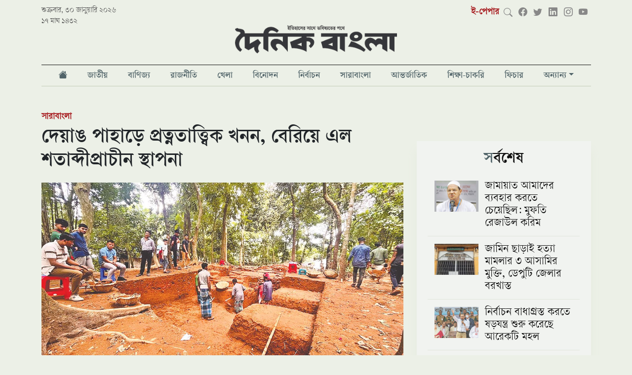

--- FILE ---
content_type: text/html; charset=UTF-8
request_url: https://www.dainikbangla.com.bd/wholebd/31966
body_size: 43138
content:
<!DOCTYPE html>
<html lang="en">
<head>
<base href="https://www.dainikbangla.com.bd/">
<meta charset="utf-8">
<meta name="viewport" content="width=device-width, initial-scale=1" />



	<meta charset="utf-8">
	<meta http-equiv="x-ua-compatible" content="ie=edge">
	<meta name="viewport" content="width=device-width, initial-scale=1">
    <base  href="https://www.dainikbangla.com.bd/" />	
    <meta property="fb:pages" content="100691145106319" />
    <meta name="facebook-domain-verification" content="6v8xrw3nu209w5t5omux95finfi4yb" />
    <meta name="propeller" content="52a026c938935b6d97ae4e4b9b4b8eb3">
    <meta name="a.validate.01" content="4c56b3fbc543018196ad0dc84266b2077b1c" />
        <meta http-equiv="refresh" content="3000">
    
<!-- Favicon -->
	<!-- <link rel="shortcut icon" type="image/x-icon" href="https://www.dainikbangla.com.bd/assets/importent_images/favicon.ico"> -->
    
        <link rel="shortcut icon" href="https://www.dainikbangla.com.bd/assets/importent_images/favicon.png">

    
    <!--<title>দেয়াঙ পাহাড়ে প্রত্নতাত্ত্বিক খনন, বেরিয়ে এল শতাব্দীপ্রাচীন স্থাপনা   | সারাবাংলা |  Dainikbangla</title>-->
   
    
    <title>দেয়াঙ পাহাড়ে প্রত্নতাত্ত্বিক খনন, বেরিয়ে এল শতাব্দীপ্রাচীন স্থাপনা   </title>
   
    <meta name="msvalidate.01" content="8DB9F4C3D539E57F5EC78BAE1D489691"/>
    
            <meta name="description" content="মাটির নিচে চাপা পড়া ইতিহাস অনুসন্ধানের তাগিদ কেউ কেউ অনুভব করে বলেই প্রায় ৮০০ বছর পর নতুন আলোর মুখ দেখল হারিয়ে যাওয়া স্থাপত্য।" />
        
    <!--<meta property="fb:app_id" content="1076879972490095"/>-->
    
    <meta property="fb:app_id" content="976681619502350"/>
    <meta property="og:local" content="bn"/>
    <meta name="Author" content="Dainikbangla"/>
    <meta name="robots" content="all"/>
    <meta name="googlebot" content="all"/>
    <meta http-equiv=Content-Language content=bn>
    <meta name="googlebot-news" content="all"/>
    <meta name="Developer" content="Dainikbangla" />
    <meta name="Developed By" content="Dainikbangla" />
    <meta http-equiv="Content-Language" content="bn"/>
    <meta http-equiv="refresh" content="600">
        <meta name="keywords" content="দৈনিক বাংলা, দৈনিকবাংলা , Dainik Bangla, Dainikbangla, Dainikbangla.com.bd, new newspaper, bd newspaper, bangla news, online bangla news, online bangla newspaper, latest online bangla news, bangla newspaper, bangla newspaper, bengali newspaper, bangladesh newspaper, bangla newspaper"/>
    

    <meta name="twitter:card" content="summary_large_image"/>
    <meta name="twitter:title" content="দেয়াঙ পাহাড়ে প্রত্নতাত্ত্বিক খনন, বেরিয়ে এল শতাব্দীপ্রাচীন স্থাপনা  "/>
    
    
            <meta property="twitter:description" content="মাটির নিচে চাপা পড়া ইতিহাস অনুসন্ধানের তাগিদ কেউ কেউ অনুভব করে বলেই প্রায় ৮০০ বছর পর নতুন আলোর মুখ দেখল হারিয়ে যাওয়া স্থাপত্য।"/>
        
    <meta property="og:type" content="website"/>
    <meta property="og:title" content="দেয়াঙ পাহাড়ে প্রত্নতাত্ত্বিক খনন, বেরিয়ে এল শতাব্দীপ্রাচীন স্থাপনা  "/>
    
            <meta property="og:description" content="মাটির নিচে চাপা পড়া ইতিহাস অনুসন্ধানের তাগিদ কেউ কেউ অনুভব করে বলেই প্রায় ৮০০ বছর পর নতুন আলোর মুখ দেখল হারিয়ে যাওয়া স্থাপত্য।"/>
        
    
            <!--<meta property="og:image" content=""/>-->
        <meta property="og:image" content="https://www.dainikbangla.com.bd/images/db/2023/09/26/ctg.jpg"/>
        
        <!--<meta property="twitter:image" content=""/>-->
        
        <meta property="twitter:image" content="https://www.dainikbangla.com.bd/images/db/2023/09/26/ctg.jpg"/>
            
    
    
    
    
    <meta property="og:image:width" content="1200" />
    <meta property="og:image:height" content="630" />
    <meta property="og:url" content="https://www.dainikbangla.com.bd/wholebd/31966"/>
    <meta property="og:site_name" content="Dainikbangla"/>
    
        
    <meta name="twitter:domain" content="https://www.Dainikbangla.com.bd"/>
    <meta name="twitter:site" content="@nwsbn24"/>
    
    
    <link rel="canonical" href="https://www.dainikbangla.com.bd/wholebd/31966/1695694862">
    <link rel="amphtml" href="https://www.dainikbangla.com.bd/amp/wholebd/31966/1695694862">
        <link rel="image_src" href="https://www.dainikbangla.com.bd/assets/news_images/2023/09/26/https://www.dainikbangla.com.bd/images/db/2023/09/26/ctg.jpg"/>
    



<script src="https://www.dainikbangla.com.bd/assets/site/js/jquery-351.js" type="text/javascript"></script>
<!-- Global site tag (gtag.js) - Google Analytics -->
<script async src="https://www.googletagmanager.com/gtag/js?id=UA-213818505-2"></script>
<script>
  window.dataLayer = window.dataLayer || [];
  function gtag(){dataLayer.push(arguments);}
  gtag('js', new Date());

  gtag('config', 'UA-213818505-2');
</script>


<!-- Google tag (gtag.js) -->
<script async src="https://www.googletagmanager.com/gtag/js?id=G-V5MKLMXCHL"></script>
<script>
  window.dataLayer = window.dataLayer || [];
  function gtag(){dataLayer.push(arguments);}
  gtag('js', new Date());

  gtag('config', 'G-V5MKLMXCHL');
</script>


<!--Feedify Script Start-->
<script id="feedify_webscript">
var feedify = feedify || {};
  window.feedify_options={fedify_url:"https://feedify.net/",pkey:"BCsew6MUtfWIR2vxLPQSuOAZx4dg/Kec/ZjaHjzwNMTn7D/xj2iLUKTcxWtQWePG/KP+cVY2hJxCTVuKoKe4tAY="};
    (function (window, document){
    function addScript( script_url ){
      var s = document.createElement('script');
      s.type = 'text/javascript';
      s.src = script_url;
      document.getElementsByTagName('head')[0].appendChild(s);
    }
    
    addScript('https://cdn.feedify.net/getjs/feedbackembad-min-3.0.js');
})(window, document);
</script>
<!--Feedify Script End--><link rel="stylesheet" href="./assets/site/css/bootstrap.5.0.2.min.css?v=1" />
<link rel="stylesheet" href="./assets/site/css/bootstrap-icons.min.css?v=1" />

<!--<link rel="stylesheet" href="https://cdnjs.cloudflare.com/ajax/libs/bootstrap-icons/1.7.2/font/bootstrap-icons.min.css" integrity="sha512-1fPmaHba3v4A7PaUsComSM4TBsrrRGs+/fv0vrzafQ+Rw+siILTiJa0NtFfvGeyY5E182SDTaF5PqP+XOHgJag==" crossorigin="anonymous" referrerpolicy="no-referrer" />-->
<link href="./assets/css/side-drawer.css" rel="stylesheet">
<link href="./assets/css/app.css?v3.1.1.688" rel="stylesheet"><!--<script async src="https://pagead2.googlesyndication.com/pagead/js/adsbygoogle.js?client=ca-pub-1692926979196053"-->
<!--     crossorigin="anonymous"></script>-->

<script async src="https://securepubads.g.doubleclick.net/tag/js/gpt.js"></script>
<script async>
  window.googletag = window.googletag || {cmd: []};
  googletag.cmd.push(function() {
      
    googletag.defineSlot('/22815406077/Home-TL1-After-Menu', [[320, 100], [728, 90], [300, 50], [300, 100], [970, 90]], 'div-gpt-ad-1666686079904-0').addService(googletag.pubads());
    
    googletag.defineSlot('/22815406077/Home-LR1-Right-Top', [[336, 280], [300, 100], [300, 250]], 'div-gpt-ad-1666687672132-0').addService(googletag.pubads());
    
    googletag.defineSlot('/22815406077/Home-Cat-TL1', [[300, 250], [728, 90]], 'div-gpt-ad-1666858076709-0').addService(googletag.pubads());
    
    googletag.defineSlot('/22815406077/Home-Cat-TL2', [[300, 250], [728, 90]], 'div-gpt-ad-1666858133357-0').addService(googletag.pubads());
    
    googletag.defineSlot('/22815406077/Home-Cat-TL3', [[300, 250], [728, 90]], 'div-gpt-ad-1666859934930-0').addService(googletag.pubads());
    
    googletag.defineSlot('/22815406077/Home-Cat-TL4', [[728, 90], [300, 250]], 'div-gpt-ad-1666859973516-0').addService(googletag.pubads());
    
    googletag.defineSlot('/22815406077/Home-Cat-TL5', [[300, 250], [728, 90]], 'div-gpt-ad-1666860017708-0').addService(googletag.pubads());
    
    googletag.defineSlot('/22815406077/Home-Cat-TL6', [[300, 250], [728, 90]], 'div-gpt-ad-1666860049342-0').addService(googletag.pubads());
    
    googletag.defineSlot('/22815406077/Home-Cat-TL7', [[300, 250], [728, 90]], 'div-gpt-ad-1666860106485-0').addService(googletag.pubads());
    
    googletag.defineSlot('/22815406077/Home-Cat-TL8', [[728, 90], [300, 250]], 'div-gpt-ad-1666860154336-0').addService(googletag.pubads());
    
    googletag.defineSlot('/22815406077/Home-Cat-TL9', [[300, 250], [728, 90]], 'div-gpt-ad-1666860176377-0').addService(googletag.pubads());
    
    googletag.defineSlot('/22815406077/Home-Cat-TL10', [[300, 250], [728, 90]], 'div-gpt-ad-1666860202839-0').addService(googletag.pubads());
    
    googletag.defineSlot('/22815406077/Home-Cat-TL11', [[300, 250], [728, 90]], 'div-gpt-ad-1666860292492-0').addService(googletag.pubads());
    
    googletag.defineSlot('/22815406077/Home-Cat-TL12', [[300, 250], [728, 90]], 'div-gpt-ad-1666860313606-0').addService(googletag.pubads());
    
    googletag.defineSlot('/22815406077/Details-TL1', [[300, 100], [320, 100], [970, 90]], 'div-gpt-ad-1666863527526-0').addService(googletag.pubads());
    
    googletag.defineSlot('/22815406077/Details-Right-1', [300, 250], 'div-gpt-ad-1666863547844-0').addService(googletag.pubads());
    
    googletag.defineSlot('/22815406077/Details-Right-2', [300, 250], 'div-gpt-ad-1666863571078-0').addService(googletag.pubads());
    
    googletag.defineSlot('/22815406077/Details-Right-3', [300, 250], 'div-gpt-ad-1666863598896-0').addService(googletag.pubads());
    
    googletag.defineSlot('/22815406077/Details-Body-1', [300, 250], 'div-gpt-ad-1666863700721-0').addService(googletag.pubads());
    
    googletag.defineSlot('/22815406077/Details-Body-2', [300, 250], 'div-gpt-ad-1666863779225-0').addService(googletag.pubads());
    
    googletag.defineSlot('/22815406077/Details-Body-End-1', [[320, 100], [300, 250], [728, 90]], 'div-gpt-ad-1667817486008-0').addService(googletag.pubads());


    
    googletag.defineSlot('/22815406077/Home-Right-1', [[300, 100], [300, 250]], 'div-gpt-ad-1666864342818-0').addService(googletag.pubads());
    
    googletag.defineSlot('/22815406077/Home-Right-2', [[300, 100], [300, 250]], 'div-gpt-ad-1666864384070-0').addService(googletag.pubads());
    
    googletag.defineSlot('/22815406077/Home-Right-3', [[300, 100], [300, 250]], 'div-gpt-ad-1666864433263-0').addService(googletag.pubads());
    
    googletag.defineSlot('/22815406077/Home-Right-4', [[300, 250], [300, 100]], 'div-gpt-ad-1666864462913-0').addService(googletag.pubads());
    
    googletag.defineSlot('/22815406077/Home-Right-5', [[300, 100], [300, 250]], 'div-gpt-ad-1666864494310-0').addService(googletag.pubads());
    
    googletag.defineSlot('/22815406077/Home-Cat-TL13', [[300, 250], [728, 90]], 'div-gpt-ad-1667206959935-0').addService(googletag.pubads());
    
    googletag.defineSlot('/22815406077/Sticky-Ad', [[320, 75], [300, 75], [970, 90]], 'div-gpt-ad-1667470211482-0').addService(googletag.pubads());
    
    googletag.defineSlot('/22815406077/Details-Bottom-Sticky', [[320, 75], [970, 90], [300, 75]], 'div-gpt-ad-1667733990841-0').addService(googletag.pubads());
    
    googletag.defineSlot('/22815406077/Cat-LB-After-Menu', [[320, 100], [970, 90]], 'div-gpt-ad-1668075022304-0').addService(googletag.pubads());
    
    googletag.defineSlot('/22815406077/Cat-Right-before-latest', [300, 250], 'div-gpt-ad-1668076021249-0').addService(googletag.pubads());
    
    googletag.defineSlot('/22815406077/Cat-Right-after-latest', [300, 250], 'div-gpt-ad-1668076602644-0').addService(googletag.pubads()); 
    
    googletag.defineSlot('/22815406077/Cat-after-top-7', [[728, 90], [300, 250]], 'div-gpt-ad-1668080041170-0').addService(googletag.pubads());
    
    googletag.defineSlot('/22815406077/cat-right-after-recom', [300, 600], 'div-gpt-ad-1668238801907-0').addService(googletag.pubads());
    
    googletag.defineSlot('/22815406077/cat-after-top-3', [[728, 90], [300, 250]], 'div-gpt-ad-1668497660050-0').addService(googletag.pubads());
    
    googletag.defineSlot('/22815406077/Homerightbeforelatest', [300, 250], 'div-gpt-ad-1671273280189-0').addService(googletag.pubads());
     
    
    googletag.defineSlot('/22815406077/Homebeforevideo', [[300, 250], [728, 90]], 'div-gpt-ad-1671447597671-0').addService(googletag.pubads());







    
    googletag.pubads().enableSingleRequest();
    googletag.pubads().collapseEmptyDivs();
    googletag.enableServices();
  });
</script></head>
<body>


<div class="" id="scrollnavbar">
<div class="d-none d-md-flex scrollNavContainer main_menu_sticky">
    <div class="logo-container">
        <a href="https://www.dainikbangla.com.bd/">
            <img src="./assets/images/logo.png" />
        </a>
    </div>
    <div class="row">
        <div class=" d-flex flex-wrap justify-content-around">
    
             
            	
                <li class="main_menu_item  ">
                    <a class="nav-item " href="./national">জাতীয়</a>
                </li>
             
            	
                <li class="main_menu_item  ">
                    <a class="nav-item " href="./business">বাণিজ্য</a>
                </li>
             
            	
                <li class="main_menu_item  ">
                    <a class="nav-item " href="./politics">রাজনীতি</a>
                </li>
             
            	
                <li class="main_menu_item  ">
                    <a class="nav-item " href="./sports">খেলা</a>
                </li>
             
            	
                <li class="main_menu_item  ">
                    <a class="nav-item " href="./entertainment">বিনোদন</a>
                </li>
             
            	
                <li class="main_menu_item  ">
                    <a class="nav-item " href="./election">নির্বাচন</a>
                </li>
             
            	
                <li class="main_menu_item  ">
                    <a class="nav-item " href="./wholebd">সারাবাংলা</a>
                </li>
             
            	
                <li class="main_menu_item  ">
                    <a class="nav-item " href="./international">আন্তর্জাতিক</a>
                </li>
             
            	
                <li class="main_menu_item  ">
                    <a class="nav-item " href="./study-job">শিক্ষা-চাকরি</a>
                </li>
             
            	
                <li class="main_menu_item  ">
                    <a class="nav-item " href="./feature">ফিচার</a>
                </li>
                        
                
            <li class="main_menu_item dropdown">
                <a class="dropdown-toggle" href="#"  role="button" aria-haspopup="true" aria-expanded="false">অন্যান্য</a>
                <ul class="dropdown-menu">
                    <li>
                        <a  href="./health "> স্বাস্থ্য </a>
                    </li>
                    <li>
                        <a  href="./information-technology "> তথ্যপ্রযুক্তি </a>
                    </li>
                    <li>
                        <a  href="./opinion "> মতামত </a>
                    </li>
                </ul>
            </li>
            <!--<a class="scroll-link " href="./video">ভিডিও</a>-->
        </div>
    </div>
<div class="social-container">
    <a href="javascript:void(0)" id="search"><i class="bi bi-search search"></i></a>
    <input type="text" class="searchBox " name="searchBox" id="searchBox" />
    <span class="social_icons_component d-flex">
        <a class="facebook" target="_blank" href="https://www.facebook.com/DainikBangla21"><i class="bi bi-facebook"></i></a>
        <a class="twitter" target="_blank" href="https://twitter.com/dainik_bangla"><i class="bi bi-twitter"></i></a>
        <a class="linkedin" target="_blank" href="https://www.linkedin.com/in/dainikbangla/"><i class="bi bi-linkedin"></i></a>
        <a class="instagram" target="_blank" href="https://www.instagram.com/dainikbangla/"><i class="bi bi-instagram"></i></a>
        <a class="youtube" target="_blank" href="https://www.youtube.com/channel/UCKqQTrIUPpnEMkOc0D7TRqQ"><i class="bi bi-youtube"></i></a>
    </span> 
</div>
</div>
<div class="d-block d-md-none container-sm">
    <div class='page_logo_div d-flex  align-items-center'>
        <button class="navbar-toggler" type="button" onclick="openSideDrawer()">
        <span class="navbar-toggler-icon"><i class='bi bi-list'></i></span>
        </button>
        <a class="logo_mobile" href="https://www.dainikbangla.com.bd/"> <img id="db_logo" src="./assets/images/logo.png" /></a>
        <!--<a class="top-sicon facebook" target="_blank" href="https://www.facebook.com/DainikBangla21" ><i class="bi bi-facebook"></i></a>-->
        <!--<a class="top-sicon twiter" target="_blank" href="https://twitter.com/dainik_bangla" ><i class="bi bi-twitter"></i></a>-->
    </div>
</div>
</div>

<div class="container-xl">

<style>
    .topEpaper{
        color:#A71C20 !important;
        font-weight:bold;
    }
    .top-sicon{
        margin-left:15px;
        margin-top:8px;
        font-size: 18px; 
        
    }
    .facebook{
        color:#5168A4;
    }
    .twiter{
        color:#00A6D4;
    }
    .logo_mobile{
        margin-left:20px;
    }



    .main_menu_sticky {
        /*margin-bottom: 1rem;*/
        /*margin-top: 1rem;*/
        /*border-top: solid 1px #111;*/
        /*border-bottom: solid 1px #c4ccb9;*/
        /*margin-bottom: 12px*/
    }

    .main_menu_sticky .main_menu_item {
        color: #555;
        text-align: center
    }

    .main_menu_sticky .main_menu_item a {
        font-family: varendra-semibold;
        -webkit-font-smoothing: subpixel-antialiased;
        color: #516469;
        text-align: center;
        display: inline-block;
        font-size: 1rem;
        padding-top: .5rem;
        padding-bottom: .35rem;
        position: relative;
        min-width: -webkit-max-content;
        min-width: -moz-max-content;
        min-width: max-content
    }

    .main_menu_sticky .main_menu_item a::before {
        position: absolute;
        content: '';
        height: 0;
        width: 0;
        left: 0;
        bottom: 0;
        background-color: #a71c20;
        -webkit-transition: all 150ms ease-in-out;
        transition: all 150ms ease-in-out
    }

    .main_menu_sticky .main_menu_item a:hover {
        color: #a71c20
    }

    .main_menu_sticky .main_menu_item a:hover::before {
        width: 100%;
        height: 2px
    }

    .main_menu_sticky .main_menu_item a.active::before {
        width: 100%;
        height: 2px
    }

    .main_menu_sticky .active {
        color: #a71c20 !important
    }

    .main_menu_sticky li {
        list-style: none;
        padding-right: 10px;
        padding-left: 10px;
    }
    .main_menu_sticky .main_menu_item {
        color: #555;
        text-align: center;
    } 

    .main_menu_sticky li:hover > ul.dropdown-menu {
        display: block;
    }
</style>

<div class="d-none d-md-block">
<div class="top_bar">
    <div class="top_bar_date">
    	শুক্রবার, ৩০ জানুয়ারি ২০২৬    	<br>১৭ মাঘ ১৪৩২    </div>
    <div class="top_bar_social">
        <div class='social_icons_div'>
            <a class="topEpaper" target="_blank" href="https://epaper.dainikbangla.com.bd">ই-পেপার</a>
            <a href="javascript:void(0)" id="search"><i class="bi bi-search search"></i></a>
            <input type="text" class="searchBox " name="searchBox" id="searchBox" />
            <span class="social_icons_component d-flex">
                <a class="facebook" target="_blank" href="https://www.facebook.com/DainikBangla21"><i class="bi bi-facebook"></i></a>
                <a class="twitter" target="_blank" href="https://twitter.com/dainik_bangla"><i class="bi bi-twitter"></i></a>
                <a class="linkedin" target="_blank" href="https://www.linkedin.com/in/dainikbangla/"><i class="bi bi-linkedin"></i></a>
                <a class="instagram" target="_blank" href="https://www.instagram.com/dainikbangla/"><i class="bi bi-instagram"></i></a>
                <a class="youtube" target="_blank" href="https://www.youtube.com/channel/UCKqQTrIUPpnEMkOc0D7TRqQ"><i class="bi bi-youtube"></i></a>
            </span>
        </div>
    </div>
</div>
<div class='page_logo_div'>
<a href="https://www.dainikbangla.com.bd/">
<img id="db_logo" class="" src="./assets/images/logo.png" /></a>
</div>

<div class='container-xl main_menu'>
<div class="row">
<style>
    .main_menu li:hover > ul.dropdown-menu {
        display: block;
    }
</style>
    <div class="d-flex flex-wrap justify-content-around">
        <li class="main_menu_item nav-item  px-3"> <a class="page_nav_link nav-link" href="/"><i class="bi bi-house-fill"></i> </a> </li>
    
        <li class="main_menu_item nav-item  px-3"> <a class="page_nav_link nav-link" href="/national">জাতীয় </a> </li>	<!--<div class="main_menu_item px-3"> <a class="page_nav_link " href="./national">জাতীয়</a> </div>-->
<li class="main_menu_item nav-item  px-3"> <a class="page_nav_link nav-link" href="/business">বাণিজ্য </a> </li>	<!--<div class="main_menu_item px-3"> <a class="page_nav_link " href="./business">বাণিজ্য</a> </div>-->
<li class="main_menu_item nav-item  px-3"> <a class="page_nav_link nav-link" href="/politics">রাজনীতি </a> </li>	<!--<div class="main_menu_item px-3"> <a class="page_nav_link " href="./politics">রাজনীতি</a> </div>-->
<li class="main_menu_item nav-item  px-3"> <a class="page_nav_link nav-link" href="/sports">খেলা </a> </li>	<!--<div class="main_menu_item px-3"> <a class="page_nav_link " href="./sports">খেলা</a> </div>-->
<li class="main_menu_item nav-item  px-3"> <a class="page_nav_link nav-link" href="/entertainment">বিনোদন </a> </li>	<!--<div class="main_menu_item px-3"> <a class="page_nav_link " href="./entertainment">বিনোদন</a> </div>-->
<li class="main_menu_item nav-item  px-3"> <a class="page_nav_link nav-link" href="/election">নির্বাচন </a> </li>	<!--<div class="main_menu_item px-3"> <a class="page_nav_link " href="./election">নির্বাচন</a> </div>-->
<li class="main_menu_item nav-item  px-3"> <a class="page_nav_link nav-link" href="/wholebd">সারাবাংলা </a> </li>	<!--<div class="main_menu_item px-3"> <a class="page_nav_link " href="./wholebd">সারাবাংলা</a> </div>-->
<li class="main_menu_item nav-item  px-3"> <a class="page_nav_link nav-link" href="/international">আন্তর্জাতিক </a> </li>	<!--<div class="main_menu_item px-3"> <a class="page_nav_link " href="./international">আন্তর্জাতিক</a> </div>-->
<li class="main_menu_item nav-item  px-3"> <a class="page_nav_link nav-link" href="/study-job">শিক্ষা-চাকরি </a> </li>	<!--<div class="main_menu_item px-3"> <a class="page_nav_link " href="./study-job">শিক্ষা-চাকরি</a> </div>-->
<li class="main_menu_item nav-item  px-3"> <a class="page_nav_link nav-link" href="/feature">ফিচার </a> </li>	<!--<div class="main_menu_item px-3"> <a class="page_nav_link " href="./feature">ফিচার</a> </div>-->
<li class="main_menu_item  px-3  dropdown">
<a class="dropdown-toggle" href="#"  role="button" aria-haspopup="true" aria-expanded="false">অন্যান্য</a>
<ul class="dropdown-menu">
    <li>
        <a  href="/health"> স্বাস্থ্য </a>
    </li>
    <li>
        <a  href="/information-technology"> তথ্যপ্রযুক্তি </a>
    </li>
    <li>
        <a  href="/opinion"> মতামত </a>
    </li>
    <li>
        <a  href="/probash-jibon"> প্রবাস জীবন </a>
    </li>
    
    <li>
        <a  href="/corporate-news">কর্পোরেট নিউজ </a>
    </li>
</ul>
</li>
    <!--<div class="main_menu_item px-3 nav-item "> -->
    <!--    <a class="page_nav_link " href="./video">ভিডিও</a> -->
    <!--</div>-->
</div>
</div>
</div>






</div>
<div class="d-block d-md-none">
    <div class='page_logo_div d-flex  align-items-center'>
        <button class="navbar-toggler" type="button" onclick="openSideDrawer()">
        <span class="navbar-toggler-icon"><i class='bi bi-list'></i></span>
        </button>
        <a class="logo_mobile" href="https://www.dainikbangla.com.bd/"> <img id="db_logo" src="./assets/images/logo.png" /></a>
        <!--<a class="top-sicon facebook" target="_blank" href="https://www.facebook.com/DainikBangla21" ><i class="bi bi-facebook"></i></a>-->
        <!--<a class="top-sicon twiter" target="_blank" href="https://twitter.com/dainik_bangla" ><i class="bi bi-twitter"></i></a>-->
    </div>
    
    <div id="side-drawer" class="position-fixed">

    <a class="cross_btn" href="javascript:;" onclick="closeSideDrawer()">
        <i class="bi bi-x"></i>
    </a>

    <div class="drawer-search">
    
        <input type="text" name="drawer-search" id="drawer-search" placeholder="সার্চ" />
        
        
        <div class="mobMenu">
            <a target="_blank" href="https://www.facebook.com/DainikBangla21" class="facebook"><i class="bi bi-facebook"></i></a>
            <a target="_blank" href="https://www.youtube.com/channel/UCKqQTrIUPpnEMkOc0D7TRqQ" class="youtube"><i class="bi bi-youtube"></i></a>
            <a target="_blank" href="https://www.instagram.com/dainikbangla/" class="instagram"><i class="bi bi-instagram"></i></a>
            <a class="linkedin" target="_blank" href="https://www.linkedin.com/in/dainikbangla/"><i class="bi bi-linkedin"></i></a>
            <a target="_blank" href="https://twitter.com/dainik_bangla" class="twiter"><i class="bi bi-twitter"></i></a>
        </div>
    </div>
   
    
<div class="drawer_menu_item col borderTopc4ccb960"> <a class="drawer_nav_link " href="https://www.dainikbangla.com.bd/"> হোম</a> </div>
	<div class="drawer_menu_item col "> <a class="drawer_nav_link " href="./national">জাতীয়</a> </div>
	
	<div class="drawer_menu_item col "> <a class="drawer_nav_link " href="./business">বাণিজ্য</a> </div>
	
	<div class="drawer_menu_item col "> <a class="drawer_nav_link " href="./politics">রাজনীতি</a> </div>
	
	<div class="drawer_menu_item col "> <a class="drawer_nav_link " href="./sports">খেলা</a> </div>
	
	<div class="drawer_menu_item col "> <a class="drawer_nav_link " href="./entertainment">বিনোদন</a> </div>
	
	<div class="drawer_menu_item col "> <a class="drawer_nav_link " href="./election">নির্বাচন</a> </div>
	
	<div class="drawer_menu_item col "> <a class="drawer_nav_link " href="./wholebd">সারাবাংলা</a> </div>
	
	<div class="drawer_menu_item col "> <a class="drawer_nav_link " href="./international">আন্তর্জাতিক</a> </div>
	
	<div class="drawer_menu_item col "> <a class="drawer_nav_link " href="./study-job">শিক্ষা-চাকরি</a> </div>
	
	<div class="drawer_menu_item col "> <a class="drawer_nav_link " href="./feature">ফিচার</a> </div>
	
    <div class="drawer_menu_item col d-none d-sm-block"> <a class="drawer_nav_link " href="./video">ভিডিও</a> </div>
    <div class="drawer_menu_item col"> <a class="drawer_nav_link " href="https://epaper.dainikbangla.com.bd">ই-পেপার</a> </div> 
    
    <li class="drop-down" onclick="visibleDropMenu(event);">
        <a href="#"> অন্যান্য <i class="bi bi-plus"></i></a>
        <ul class="dropMenu">  
            <li  class="mitem mobMenu">
                <!--<i class="bi bi-arrow-right"></i>-->
                <a href="/health"> স্বাস্থ্য </a>
            </li >
            <li  class="mitem mobMenu">
                <!--<i class="bi bi-arrow-right"></i>-->
                <a href="/information-technology"> তথ্যপ্রযুক্তি </a>
            </li>
            <li class="mitem mobMenu">
                <!--<i class="bi bi-arrow-right"></i>-->
                <a href="/opinion"> মতামত </a>
            </li>
            <li class="mitem mobMenu">
                <!--<i class="bi bi-arrow-right"></i>-->
                <a href="/probash-jibon"> প্রবাস জীবন </a>
            </li>
        </ul>
    </li>
    <script>
        function visibleDropMenu(e){
            // e.preventDefault();
            $('.dropMenu').css({
                'display': 'block'
            });
        }
    </script>
    <style>
        .dropMenu{
            display:none;
        }
        .drop-down{
            display: block;
            padding: 0.4rem 0.6rem;
            font-size: .8rem;
            color: #516469;
            font-weight: 500;
        }
        .drop-down a{  
            color: #516469;
        }
        .mitem {
            display: inline-block;
            height: 100%;
            box-sizing: border-box; 
            font-size: 17px;
            color: #516469;
            text-transform: uppercase;
            padding-left: 0;
            padding-right: 0;
            padding-top: 14px;
            padding-bottom: 0;
            margin-left: 13px;
            margin-right: 13px;
            
            float: left;
            width: 95%;
            text-align:left;
            border-bottom: 1px solid #c4ccb960;
        } 
        .mitem a{
             
            font-size: 17px;
            color: #516469;
        }
    </style>
    
    <!--<li class="main_menu_item dropdown  d-block d-sm-none">-->
    <!--    <a class="dropdown-toggle" href="#"  role="button" aria-haspopup="true" aria-expanded="false">অন্যান্য</a>-->
    <!--    <ul class="dropdown-menu">-->
    <!--        <li>-->
    <!--            <a  class="drawer_nav_link" href="./health "> স্বাস্থ্য </a>-->
    <!--        </li>-->
    <!--        <li>-->
    <!--            <a  class="drawer_nav_link" href="./information-technology "> তথ্যপ্রযুক্তি </a>-->
    <!--        </li>-->
    <!--        <li>-->
    <!--            <a  class="drawer_nav_link" href="./opinion "> মতামত </a>-->
    <!--        </li>-->
    <!--    </ul>-->
    <!--</li>-->
    <!--<div class="drawer_menu_item col d-block d-sm-none"> -->
    <!--    <a class="drawer_nav_link " href="#">অন্যান্য</a> -->
        
    <!--        <div>-->
    <!--            <a class="drawer_nav_link"  href="./health "> স্বাস্থ্য </a>-->
    <!--        </div>-->
    <!--        <div>-->
    <!--            <a class="drawer_nav_link"  href="./information-technology "> তথ্যপ্রযুক্তি </a>-->
    <!--        </div>-->
    <!--        <div>-->
    <!--            <a class="drawer_nav_link"  href="./opinion "> মতামত </a>-->
    <!--        </div>-->
    <!--</div>-->
</div>
<div id="side-drawer-void" class="position-fixed d-none" onclick="closeSideDrawer()" ></div>
</div>
<style>
	.news_body img {
	    height: auto !important;
	}
	.news_body figure img {
	    height: auto !important;
	}

	.news_body figcaption {
	    font-size: .55rem;
	    font-style: italic;
	    color: #767676;
	}
	</style>
    <center>
        <!-- <script async src="https://securepubads.g.doubleclick.net/tag/js/gpt.js" crossorigin="anonymous"></script> -->
        <div id="gpt-passback24">
          <script>
            window.googletag = window.googletag || {cmd: []};
            googletag.cmd.push(function() {
            googletag.defineSlot('/80021875/DainikBangla_728x90', [728, 90], 'gpt-passback24').addService(googletag.pubads());
            googletag.enableServices();
            googletag.display('gpt-passback24');
            });
          </script>
        </div>
    </center>
<div class="adContainer">
	<div  class="ad_cl" data-id="16"><!-- /22815406077/Details-TL1 -->
<div id='div-gpt-ad-1666863527526-0' style='min-width: 300px; min-height: 90px;'>
  <script>
    googletag.cmd.push(function() { googletag.display('div-gpt-ad-1666863527526-0'); });
  </script>
</div></div><style>
    .ad_cl img{
        margin-bottom:15px;
    }
    .ad_cl{
        text-align:center;
    }
</style>  


    
</div>
<div class="news_detail_wrapper">
	
	<div class="row">
    	<div class='col-md-8'>
    	    <div class="breadcrumb_container text-muted col-md-12">
        		<li class="bread list-unstyled">
        		    <a class='color-primary font-bold detailBredcumCat' href="./wholebd">সারাবাংলা  </a>        		</li>
        	</div>
        	
            	            	    <h1 class="line-height-12 mb-3">দেয়াঙ পাহাড়ে প্রত্নতাত্ত্বিক খনন, বেরিয়ে এল শতাব্দীপ্রাচীন স্থাপনা  </h1>
            	        		<div class="col-md-12 news_item" id="31966"  data-href="https://www.dainikbangla.com.bd/wholebd/31966" data-title="দেয়াঙ পাহাড়ে প্রত্নতাত্ত্বিক খনন, বেরিয়ে এল শতাব্দীপ্রাচীন স্থাপনা  " data-description="" data-image_src="https://www.dainikbangla.com.bd/images/db/2023/09/26/ctg.jpg" data-nid="31966" data-amp-href="https://www.dainikbangla.com.bd/amp/wholebd/31966"  data-keywords="চট্টগ্রাম">
        			<div class="row">
        				<div class='col-md-12'>
        					<img loading="lazy" class="card-img-top mb-4" src="https://www.dainikbangla.com.bd/images/db/2023/09/26/ctg.jpg" />
        				</div>
        				<div class='col-md-12'>
        					<figcaption class="caption"></figcaption>
        				</div>
        				<div class="col-md-2 text-center d-none d-md-block mt-1 overflow-hidden">
        				            
        					<div class="author_name">
        						রহিম সৈকত, আনোয়ারা ও বাঁশখালী, (চট্টগ্রাম)        					</div>
        
        					<div class="published_date">প্রকাশিত <br><time>২৬ সেপ্টেম্বর, ২০২৩ ০৮:২১</time></div>
            				<div class="col-12">
            					<div class="row social_wraper_left d-flex direction-column justify-content-center">
            						<div class="col-md-6 pb-3 text-center">
            							<div class="view_count_left">
            							<!--<img class="graph" src="./assets/images/views-counter.svg" />-->
            							<!--<p>477</p>-->
            							</div>
            						</div>
            						<div class="pb-3 social_share_left d-flex flex-column align-items-center">
            
            							<a href="https://www.facebook.com/sharer.php?u=https://www.dainikbangla.com.bd/wholebd/31966" target="_blank">
            							<img src="https://www.dainikbangla.com.bd/assets/importent_images/facebook.webp" class="social-share-left-icons" alt="Facebook">
            							</a>
            
            							<a href="https://twitter.com/intent/tweet?url=https://www.dainikbangla.com.bd/wholebd/31966&amp;text=দেয়াঙ পাহাড়ে প্রত্নতাত্ত্বিক খনন, বেরিয়ে এল শতাব্দীপ্রাচীন স্থাপনা  &amp;hashtags=" rel="noopener noreferrer" target="_blank">
            							<img src="https://www.dainikbangla.com.bd/assets/importent_images/twitter.webp" class="social-share-left-icons" alt="Twitter">
            							</a>
            
            							<a href="https://www.linkedin.com/shareArticle?mini=true&amp;url=https://www.dainikbangla.com.bd/wholebd/31966" target="_blank">
            							<img src="https://www.dainikbangla.com.bd/assets/importent_images/linkedin.webp" class="social-share-left-icons" alt="LinkedIn">
            							</a>
            
            							<a href="https://api.whatsapp.com/send?text=https://www.dainikbangla.com.bd/wholebd/31966" data-action="share/whatsapp/share" target="_blank">
            							<img src="https://www.dainikbangla.com.bd/assets/importent_images/whatsapp.webp" class="social-share-left-icons" alt="Whatsapp">
            							</a>
            						</div>
            						<div class="row pb-3">
            							<div class="print_message_left">
            								<div class="addthis_inline_share_toolbox_89h1" data-url="./wholebd/31966" data-title="দেয়াঙ পাহাড়ে প্রত্নতাত্ত্বিক খনন, বেরিয়ে এল শতাব্দীপ্রাচীন স্থাপনা  ">
            								</div>
            							</div>
            							<div class="print_message_left">
            								<div id="" class="print_icon_inline">
            
            
            
            
            
            									<a class="print_icon" target="_blank" href="./home/printnews/31966">
            										<span class="at-icon-wrapper" style="line-height: 32px; height: 32px; width: 32px;"><svg xmlns="http://www.w3.org/2000/svg" xmlns:xlink="http://www.w3.org/1999/xlink" viewBox="0 0 32 32" version="1.1" role="img" aria-labelledby="at-svg-print-20" class="at-icon at-icon-print" style="fill: rgb(102, 102, 102);width: 32px;height: 32px;">
            
            										<g>
            										<path d="M24.67 10.62h-2.86V7.49H10.82v3.12H7.95c-.5 0-.9.4-.9.9v7.66h3.77v1.31L15 24.66h6.81v-5.44h3.77v-7.7c-.01-.5-.41-.9-.91-.9zM11.88 8.56h8.86v2.06h-8.86V8.56zm10.98 9.18h-1.05v-2.1h-1.06v7.96H16.4c-1.58 0-.82-3.74-.82-3.74s-3.65.89-3.69-.78v-3.43h-1.06v2.06H9.77v-3.58h13.09v3.61zm.75-4.91c-.4 0-.72-.32-.72-.72s.32-.72.72-.72c.4 0 .72.32.72.72s-.32.72-.72.72zm-4.12 2.96h-6.1v1.06h6.1v-1.06zm-6.11 3.15h6.1v-1.06h-6.1v1.06z">
            										</path>
            										</g>
            										</svg>
            										</span>
            									</a>
            								</div>
            							</div>
            						</div>
            						<div class="col">
            						<a href="https://twitter.com/dainik_bangla" class="twitter-follow-button" data-show-screen-name="false" data-show-count="false">Follow @dainik_bangla</a>
            						</div>
            					</div>
            				</div>
        			    </div>
        			<div class="col-md-10">
        				<div class="row">
        
        					<div class="author_name_mob d-block d-sm-none">
        						রহিম সৈকত, আনোয়ারা ও বাঁশখালী, (চট্টগ্রাম)        					</div>
        					<div class="author_name_mob d-block d-sm-none">প্রকাশিত : ২৬ সেপ্টেম্বর, ২০২৩ ০৮:২১</div>
        					<div class="col-md-12 d-block small_news_block ps-md-5">
        
        
        						        
        					</div>
        					<div class="col-md-12">
        						<div class="news_body news_bottom_border ">
        						    
        						    <p style="text-align: justify;">মাটির নিচে চাপা পড়া ইতিহাস অনুসন্ধানের তাগিদ কেউ কেউ অনুভব করে বলেই প্রায় ৮০০ বছর পর নতুন আলোর মুখ দেখল হারিয়ে যাওয়া স্থাপত্য।  চট্টগ্রামের কর্ণফুলী উপজেলার বড় উঠান ইউনিয়নের বিশ্বমুড়া নামক স্থানে দেয়াঙ পাহাড়ে ঝোপঝাড় পরিষ্কার করে খননকাজ পরিচালনা করতেই একে একে বেরিয়ে আসতে লাগল পুরোনো দেয়াল, মেঝে।</p>  
                                    <div class="adContainer " >
                                        <center class="d-md-none">
                                            <script async src="https://securepubads.g.doubleclick.net/tag/js/gpt.js" crossorigin="anonymous"></script>
                                            <div id="gpt-passback21">
                                              <script>
                                                window.googletag = window.googletag || {cmd: []};
                                                googletag.cmd.push(function() {
                                                googletag.defineSlot('/80021875/DainikBangla_300x250', [300, 250], 'gpt-passback21').addService(googletag.pubads());
                                                googletag.enableServices();
                                                googletag.display('gpt-passback21');
                                                });
                                              </script>
                                            </div>
                                        </center>
                                        <div  class="ad_cl" data-id="22"><!-- /22815406077/Details-Body-1 -->
<div id='div-gpt-ad-1666863700721-0' style='min-width: 300px; min-height: 250px;'>
  <script>
    googletag.cmd.push(function() { googletag.display('div-gpt-ad-1666863700721-0'); });
  </script>
</div></div><style>
    .ad_cl img{
        margin-bottom:15px;
    }
    .ad_cl{
        text-align:center;
    }
</style>                                    </div>	
                                    
                                    
<p style="text-align: justify;">গত ১৬ সেপ্টেম্বর থেকে দেয়াঙ পাহাড়ে প্রত্নতাত্ত্বিক খনন ও অনুসন্ধানকাজ শুরু করে প্রত্নতত্ত্ব অধিদপ্তরের চট্টগ্রাম ও সিলেট বিভাগীয় ঞ্চল। উপজেলা নির্বাহী কর্মকর্তা (ইউএনও) মো. মামুনুর রশীদের সভাপতিত্বে আনুষ্ঠানিকভাবে খননকাজের উদ্বোধন করেন কর্ণফুলী উপজেলা পরিষদের চেয়ারম্যান ফারুক চৌধুরী। এতে প্রধান অতিথি ছিলেন প্রত্নতত্ত্ব অধিদপ্তরের মহাপরিচালক চন্দন কুমার দে। প্রতিদিন সকাল থেকে দুপুর পর্যন্ত খননকাজ ও বিকেল থেকে সন্ধ্যা পর্যন্ত গবেষণা চলে এখানে।</p> 
<p style="text-align: justify;">জনশ্রুতি আছে, দেয়াঙ পাহাড়ের বিশ্বমুড়া নামক স্থানে আরাকান রাজা বিক্রমের বাড়ি ছিল। গবেষণায় উঠে এসেছে- আনোয়ারা উপজেলার ঝিওরি, হাজীগাঁও, বটতলী ও কর্ণফুলী উপজেলার বড় উঠান, জুলধা এলাকাজুড়ে সপ্তম-অষ্টম শতকে পণ্ডিত বিহার নামে একটি জ্ঞানচর্চা কেন্দ্রও গড়ে ওঠে। ষোড়শ শতকের দিকে সেটি বিলুপ্ত হয়ে যায়। বর্তমানে সেখানে প্রত্নতাত্ত্বিক খনন ও অনুসন্ধানকাজ শুরু হয়েছে।</p>  
                                    <div class="adContainer" >
                                        <div  class="ad_cl" data-id="23"><!-- /22815406077/Details-Body-2 -->
<div id='div-gpt-ad-1666863779225-0' style='min-width: 300px; min-height: 250px;'>
  <script>
    googletag.cmd.push(function() { googletag.display('div-gpt-ad-1666863779225-0'); });
  </script>
</div>
</div><style>
    .ad_cl img{
        margin-bottom:15px;
    }
    .ad_cl{
        text-align:center;
    }
</style>                                    </div>	
                                    
                                    
<p style="text-align: justify;">গত রোববার সরেজমিনে দেখা যায়, প্রত্নতাত্ত্বিক নিয়মনীতি অনুসরণ করে খননকাজ চলছে। নির্দেশনা অনুযায়ী সতর্কতার সঙ্গে খননকাজ চালিয়ে নিচ্ছেন খনন শ্রমিকরা। মধ্য বয়সী এক খনন শ্রমিককে দেখা গেল হাতে ছোট খুন্তি নিয়ে আস্তে আস্তে মাটি সরাচ্ছেন আর ইট পেলে তা সতর্কতার সঙ্গে নির্দিষ্ট জায়গায় রাখছেন। আর কেউ শাবল-গাইতি দিয়ে মাটি সরাচ্ছেন। আবার একদল ইটের টুকরোগুলো নিয়ে এক জায়গায় স্তূপ করে রাখছেন। ধীরে ধীরে স্পষ্ট হয়ে উঠছে ধ্বংসপ্রাপ্ত স্থাপনার ক্ষয়িষ্ণু অবয়ব। অনুমান করা হচ্ছে, এসব স্থাপনা কম পক্ষে হাজার বছর আগের কিংবা তারও বেশি।</p> 
<p style="text-align: justify;">প্রত্নতত্ত্ব অধিদপ্তরের চট্টগ্রাম ও সিলেট বিভাগের আঞ্চলিক পরিচালক এ কে এম সাইফুর রহমান জানান, প্রথম সপ্তাহের খননকাজে ইতোমধ্যে তিনটি চওড়া দেয়াল ও তিনটি মেঝের অস্তিত্ব পাওয়া গেছে। দুজন কর্মকর্তার তত্ত্বাবধানে মহাস্থানগড় থেকে আসা ১০ জন অভিজ্ঞ শ্রমিক খননকাজ করছেন। আগামী দুই মাস এ কার্যক্রম চলবে।  </p>  
                                    <div class="adContainer" >
                                        <div  class="ad_cl" data-id="24"><!-- /22815406077/Details-Body-End-1 -->
<div id='div-gpt-ad-1667817486008-0' style='min-width: 300px; min-height: 90px;'>
  <script>
    googletag.cmd.push(function() { googletag.display('div-gpt-ad-1667817486008-0'); });
  </script>
</div></div><style>
    .ad_cl img{
        margin-bottom:15px;
    }
    .ad_cl{
        text-align:center;
    }
</style>                                    </div>	
                                    
                                    
<p style="text-align: justify;">উপজেলা পরিষদের চেয়ারম্যান ফারুক চৌধুরী বলেন, &lsquo;দেয়াঙ পাহাড়ের নিচে চাপা পড়া সময়ের ইতিহাস অনুসন্ধান করছে প্রত্নতত্ত্ব বিভাগ। একজন জনপ্রতিনিধি হিসেবে এ কাজে আমার জায়গা থেকে সহযোগিতা করে যাচ্ছি।&rsquo;</p> 
<p style="text-align: justify;">উল্লেখ্য, চট্টগ্রামের আনোয়ারা ও কর্ণফুলী উপজেলার দেয়াঙ অঞ্চলে বিলুপ্ত পণ্ডিত বিহার বিশ্ববিদ্যালয় পুনরায় স্থাপনের প্রক্রিয়া চলমান। এই প্রত্নতাত্ত্বিক খনন কাজে বিশ্ববিদ্যালয়ের অনেক নিদর্শন মিলবে এমনটা আশা করছেন সংশ্লিষ্টরা।</p>  
                                    <div class="adContainer" >
                                        <style>
    .ad_cl img{
        margin-bottom:15px;
    }
    .ad_cl{
        text-align:center;
    }
</style>                                    </div>	
                                    
                                    
<p style="text-align: justify;"> </p> </p>         						        						</div>
        
        					<div class="social_wraper pb-2 d-flex justify-content-between align-items-center">
        						<!--<div class="social_share d-inline-block">-->
        						<!--	<div class="addthis_inline_share_toolbox" data-url="./wholebd/31966" data-title="দেয়াঙ পাহাড়ে প্রত্নতাত্ত্বিক খনন, বেরিয়ে এল শতাব্দীপ্রাচীন স্থাপনা  ">-->
        						<!--	</div>-->
        						<!--</div>-->
        						<div class="social_options d-flex justify-content-between pt-2 pt-md-0 newsbottom_share">
        
        							<!--<div class="addthis_inline_share_toolbox_89h1" data-url="./wholebd/31966" data-title="দেয়াঙ পাহাড়ে প্রত্নতাত্ত্বিক খনন, বেরিয়ে এল শতাব্দীপ্রাচীন স্থাপনা  ">-->
        							<!--</div>-->
        							<a href="https://www.facebook.com/sharer.php?u=https://www.dainikbangla.com.bd/wholebd/31966" target="_blank">
        							    <img src="https://www.dainikbangla.com.bd/assets/importent_images/facebook.webp" class="social-share-bottom-icons" alt="Facebook">
        							</a>
        							
        							<a href="https://twitter.com/intent/tweet?url=https://www.dainikbangla.com.bd/wholebd/31966&amp;text=দেয়াঙ পাহাড়ে প্রত্নতাত্ত্বিক খনন, বেরিয়ে এল শতাব্দীপ্রাচীন স্থাপনা  &amp;hashtags=" rel="noopener noreferrer" target="_blank">
        							    <img src="https://www.dainikbangla.com.bd/assets/importent_images/twitter.webp" class="social-share-bottom-icons" alt="Twitter">
        							</a>
        							<a href="https://www.linkedin.com/shareArticle?mini=true&amp;url=https://www.dainikbangla.com.bd/wholebd/31966" target="_blank">
        							<img src="https://www.dainikbangla.com.bd/assets/importent_images/linkedin.webp" class="social-share-bottom-icons" alt="LinkedIn">
        							</a>
        
        							<a href="https://api.whatsapp.com/send?text=https://www.dainikbangla.com.bd/wholebd/31966" data-action="share/whatsapp/share" target="_blank">
        							<img src="https://www.dainikbangla.com.bd/assets/importent_images/whatsapp.webp" class="social-share-bottom-icons" alt="Whatsapp">
        							</a>
        							<div id="" class="print_icon_inline">
        								<a class="print_icon" target="_blank" href="./home/printnews/31966">
        									<span class="at-icon-wrapper" style="line-height: 32px; height: 32px; width: 32px;"><svg xmlns="http://www.w3.org/2000/svg" xmlns:xlink="http://www.w3.org/1999/xlink" viewBox="0 0 32 32" version="1.1" role="img" aria-labelledby="at-svg-print-20" class="at-icon at-icon-print" style="fill: rgb(102, 102, 102);width: 32px;height: 32px;">
        
        									<g>
        									<path d="M24.67 10.62h-2.86V7.49H10.82v3.12H7.95c-.5 0-.9.4-.9.9v7.66h3.77v1.31L15 24.66h6.81v-5.44h3.77v-7.7c-.01-.5-.41-.9-.91-.9zM11.88 8.56h8.86v2.06h-8.86V8.56zm10.98 9.18h-1.05v-2.1h-1.06v7.96H16.4c-1.58 0-.82-3.74-.82-3.74s-3.65.89-3.69-.78v-3.43h-1.06v2.06H9.77v-3.58h13.09v3.61zm.75-4.91c-.4 0-.72-.32-.72-.72s.32-.72.72-.72c.4 0 .72.32.72.72s-.32.72-.72.72zm-4.12 2.96h-6.1v1.06h6.1v-1.06zm-6.11 3.15h6.1v-1.06h-6.1v1.06z"></path>
        									</g>
        									</svg>
        									</span>
        								</a>
        							</div>
        						</div>
        						<div class="social_follow d-inline-block pt-1 pt-md-0">
        							<a href="https://twitter.com/dainik_bangla" class="twitter-follow-button" data-show-screen-name="false" data-show-count="false">Follow @dainik_bangla</a>
        						</div>
        					</div> 
        
        						        						<div class="row gx-0 tag_list py-2 align-items-baseline">
        							<div class="col-2 col-md-1 tag_heading align-items-center d-flex">
        							<h5 class="text-muted my-0">বিষয়:</h5>
        							</div>
        							<div class="col-10 topics_tags d-flex justify-content-start flex-wrap ms-md-3">
        								        									<a href="./tags/চট্টগ্রাম" class="topic_tag">চট্টগ্রাম</a>
        								        							</div>
        						</div>
        						        						
        						
                    
                                                                        <div class="row glitch g-2 g-md-4">
                                        <div class="col-12 d-flex justify-content-center">
                                            <h3 class="section_header ">সংশ্লিষ্ট খবর</h3>
                                        </div> 
                                                                                <div class="col-6 mb-md-4 mb-2">
                                        	<a class="position-relative d-block" href="./study-job/31964">
                                        		<div class="small_news_block_cont">
                                        			<div class="position-relative">
                                        			<img loading="lazy" id="ta_image_medium" src="https://www.dainikbangla.com.bd/images/thumbs/2023/09/25/mossaraf_1.jpg" />
                                        			<div class="small-views-container">
                                        			<div class="article_views">
                                        
                                        			<!--<img class="graph" loading="lazy" src="./assets/images/views-counter.svg" />-->
                                        			<!--<p>180</p>-->
                                        			</div> </div>
                                        			</div>
                                        			<h4 class="line-height-12 mt-0 mt-md-2 mb-1 mb-md-2">সাংবাদিক মোশাররফের ওপর হামলা তদন্তে কমিটি</h4>
                                        			<p class="nt_author my-1 py-1"> চট্টগ্রাম বিশ্ববিদ্যালয় প্রতিনিধি                                        			•
                                        			২৫ সেপ্টেম্বর, ২০২৩ ২৩:৪৪                                        			</p>
                                        		</div>
                                        	</a>
                                        </div>
                                                                                <div class="col-6 mb-md-4 mb-2">
                                        	<a class="position-relative d-block" href="./study-job/31919">
                                        		<div class="small_news_block_cont">
                                        			<div class="position-relative">
                                        			<img loading="lazy" id="ta_image_medium" src="https://www.dainikbangla.com.bd/images/thumbs/2023/09/25/mossaraf.jpg" />
                                        			<div class="small-views-container">
                                        			<div class="article_views">
                                        
                                        			<!--<img class="graph" loading="lazy" src="./assets/images/views-counter.svg" />-->
                                        			<!--<p>140</p>-->
                                        			</div> </div>
                                        			</div>
                                        			<h4 class="line-height-12 mt-0 mt-md-2 mb-1 mb-md-2">ছাত্রলীগের মারধরে কানের পর্দা ফেটে গেছে মোশাররফের</h4>
                                        			<p class="nt_author my-1 py-1"> চট্টগ্রাম প্রতিনিধি                                        			•
                                        			২৫ সেপ্টেম্বর, ২০২৩ ১৫:৫২                                        			</p>
                                        		</div>
                                        	</a>
                                        </div>
                                                                                <div class="col-6 mb-md-4 mb-2">
                                        	<a class="position-relative d-block" href="./wholebd/31880">
                                        		<div class="small_news_block_cont">
                                        			<div class="position-relative">
                                        			<img loading="lazy" id="ta_image_medium" src="https://www.dainikbangla.com.bd/images/thumbs/2023/09/25/file.jpg" />
                                        			<div class="small-views-container">
                                        			<div class="article_views">
                                        
                                        			<!--<img class="graph" loading="lazy" src="./assets/images/views-counter.svg" />-->
                                        			<!--<p>642</p>-->
                                        			</div> </div>
                                        			</div>
                                        			<h4 class="line-height-12 mt-0 mt-md-2 mb-1 mb-md-2">কর্ণফুলীর ১৫ নম্বর ঘাট যেন মৃত্যুকূপ!</h4>
                                        			<p class="nt_author my-1 py-1"> রতন কান্তি দেবাশীষ, চট্টগ্রাম                                        			•
                                        			২৫ সেপ্টেম্বর, ২০২৩ ০৮:২৭                                        			</p>
                                        		</div>
                                        	</a>
                                        </div>
                                                                                <div class="col-6 mb-md-4 mb-2">
                                        	<a class="position-relative d-block" href="./wholebd/31869">
                                        		<div class="small_news_block_cont">
                                        			<div class="position-relative">
                                        			<img loading="lazy" id="ta_image_medium" src="https://www.dainikbangla.com.bd/images/thumbs/2023/09/24/ctg.jpg" />
                                        			<div class="small-views-container">
                                        			<div class="article_views">
                                        
                                        			<!--<img class="graph" loading="lazy" src="./assets/images/views-counter.svg" />-->
                                        			<!--<p>166</p>-->
                                        			</div> </div>
                                        			</div>
                                        			<h4 class="line-height-12 mt-0 mt-md-2 mb-1 mb-md-2">চট্টগ্রামে চাঁদাবাজির অভিযোগে দুদক কর্মকর্তা আটক</h4>
                                        			<p class="nt_author my-1 py-1"> চট্টগ্রাম ব্যুরো                                        			•
                                        			২৪ সেপ্টেম্বর, ২০২৩ ২২:১৬                                        			</p>
                                        		</div>
                                        	</a>
                                        </div>
                                                                                </div>
                                      
                    
        
        				</div>
        				
                            <hr />
        			</div>
        
        		</div>
        	</div>
        </div>
        
        
        
        
        
        
        </div>
    
        <div class='col-md-4'>
        
            <div class="row">
                <div class="col-12">
            
                    <div class="adContainer mt-4 mb-5"> 
                            <center>
                                <script async src="https://securepubads.g.doubleclick.net/tag/js/gpt.js" crossorigin="anonymous"></script>
                                <div id="gpt-passback21">
                                  <script>
                                    window.googletag = window.googletag || {cmd: []};
                                    googletag.cmd.push(function() {
                                    googletag.defineSlot('/80021875/DainikBangla_300x250', [300, 250], 'gpt-passback21').addService(googletag.pubads());
                                    googletag.enableServices();
                                    googletag.display('gpt-passback21');
                                    });
                                  </script>
                                </div>
                            </center>  
                        
            			<div  class="ad_cl" data-id="20"><!-- /22815406077/Details-Right-1 -->
<div id='div-gpt-ad-1666863547844-0' style='min-width: 300px; min-height: 250px;'>
  <script>
    googletag.cmd.push(function() { googletag.display('div-gpt-ad-1666863547844-0'); });
  </script>
</div></div><style>
    .ad_cl img{
        margin-bottom:15px;
    }
    .ad_cl{
        text-align:center;
    }
</style>  
                        
                    </div>
                </div>
            </div>
        	<div class='section_container regular_sidebars'>
        		<h3 class='section_header'>সর্বশেষ</h3>
        
        		        		<div class="row side_news">
        			<div class="col-md-4 col-4 pe-0 pe-md-auto">
        				<div class="side_news_img_container">
        					<a class="position-relative d-block" href="./politics/67404">
        						<img loading="lazy" class="img-fluid" src="https://www.dainikbangla.com.bd/images/thumbs/2026/01/29/___1.%5B2%5D.jpg" />
        						<div class="views-container">
        						<div class="article_views">
        
        						<!--<img class="graph" loading="lazy" src="./assets/images/views-counter.svg" />-->
        						<!--<p>0</p>-->
        						</div> </div>
        					</a>
        				</div>
        			</div>
        			<div class="col-md-8 col-8">
        				<a href="./politics/67404">
        				<h5 class="line-height-12">জামায়াত আমাদের ব্যবহার করতে চেয়েছিল: মুফতি রেজাউল করিম</h5>
        				</a>
        			</div>
        		</div> 
        		        		<div class="row side_news">
        			<div class="col-md-4 col-4 pe-0 pe-md-auto">
        				<div class="side_news_img_container">
        					<a class="position-relative d-block" href="./wholebd/67403">
        						<img loading="lazy" class="img-fluid" src="https://www.dainikbangla.com.bd/images/thumbs/2026/01/29/__9.jpg" />
        						<div class="views-container">
        						<div class="article_views">
        
        						<!--<img class="graph" loading="lazy" src="./assets/images/views-counter.svg" />-->
        						<!--<p>1</p>-->
        						</div> </div>
        					</a>
        				</div>
        			</div>
        			<div class="col-md-8 col-8">
        				<a href="./wholebd/67403">
        				<h5 class="line-height-12">জামিন ছাড়াই হত্যা মামলার ৩ আসামির মুক্তি, ডেপুটি জেলার বরখাস্ত</h5>
        				</a>
        			</div>
        		</div> 
        		        		<div class="row side_news">
        			<div class="col-md-4 col-4 pe-0 pe-md-auto">
        				<div class="side_news_img_container">
        					<a class="position-relative d-block" href="./politics/67402">
        						<img loading="lazy" class="img-fluid" src="https://www.dainikbangla.com.bd/images/thumbs/2026/01/29/__6.jpg" />
        						<div class="views-container">
        						<div class="article_views">
        
        						<!--<img class="graph" loading="lazy" src="./assets/images/views-counter.svg" />-->
        						<!--<p>4</p>-->
        						</div> </div>
        					</a>
        				</div>
        			</div>
        			<div class="col-md-8 col-8">
        				<a href="./politics/67402">
        				<h5 class="line-height-12">নির্বাচন বাধাগ্রস্ত করতে ষড়যন্ত্র শুরু করেছে আরেকটি মহল</h5>
        				</a>
        			</div>
        		</div> 
        		        		<div class="row side_news">
        			<div class="col-md-4 col-4 pe-0 pe-md-auto">
        				<div class="side_news_img_container">
        					<a class="position-relative d-block" href="./international/67401">
        						<img loading="lazy" class="img-fluid" src="https://www.dainikbangla.com.bd/images/thumbs/2026/01/29/__8.jpg" />
        						<div class="views-container">
        						<div class="article_views">
        
        						<!--<img class="graph" loading="lazy" src="./assets/images/views-counter.svg" />-->
        						<!--<p>2</p>-->
        						</div> </div>
        					</a>
        				</div>
        			</div>
        			<div class="col-md-8 col-8">
        				<a href="./international/67401">
        				<h5 class="line-height-12">বঙ্গোপসাগরে ভারত-রাশিয়ার যৌথ সামরিক মহড়া</h5>
        				</a>
        			</div>
        		</div> 
        		        		<div class="row side_news">
        			<div class="col-md-4 col-4 pe-0 pe-md-auto">
        				<div class="side_news_img_container">
        					<a class="position-relative d-block" href="./national/67400">
        						<img loading="lazy" class="img-fluid" src="https://www.dainikbangla.com.bd/images/thumbs/2026/01/29/younus.jpg" />
        						<div class="views-container">
        						<div class="article_views">
        
        						<!--<img class="graph" loading="lazy" src="./assets/images/views-counter.svg" />-->
        						<!--<p>5</p>-->
        						</div> </div>
        					</a>
        				</div>
        			</div>
        			<div class="col-md-8 col-8">
        				<a href="./national/67400">
        				<h5 class="line-height-12">প্রত্যাবাসনই রোহিঙ্গা সংকটের একমাত্র টেকসই সমাধান: প্রধান উপদেষ্টা</h5>
        				</a>
        			</div>
        		</div> 
        		        	</div>                        
        
        
        
        
            <div class="row">
                <div class="col-12">
            
                    <div class="adContainer mt-4 mb-5">
            			<div  class="ad_cl" data-id="21"><!-- /22815406077/Details-Right-2 -->
<div id='div-gpt-ad-1666863571078-0' style='min-width: 300px; min-height: 250px;'>
  <script>
    googletag.cmd.push(function() { googletag.display('div-gpt-ad-1666863571078-0'); });
  </script>
</div></div><style>
    .ad_cl img{
        margin-bottom:15px;
    }
    .ad_cl{
        text-align:center;
    }
</style>  
                        
                    </div>
                </div>
            </div>
                                
            
<div class='section_container regular_sidebars homeProposed'> <!--stickySidebar-->
    <h3 class='section_header '>নির্বাচিত</h3>




        <div class="row side_news">
        <div class="col-md-4 col-4 pe-0 pe-md-auto">
            <div class="side_news_img_container">
                <a class="position-relative d-block" href="./politics/67404">
                    <img class="img-fluid " src="https://www.dainikbangla.com.bd/images/thumbs/2026/01/29/___1.%5B2%5D.jpg"  dddsrc="./assets/importent_images/db-comon-img-thumb.jpg" />
                    <div class="views-container">
                        <div class="article_views">
                        
                            <!--<img class="graph" loading="lazy" src="./assets/images/views-counter.svg" />-->
                            <!--<p></p>-->
                        </div> 
                    </div>
                </a>
            </div>
        </div>
        <div class="col-md-8 col-8">
            <a href="./politics/67404">
                <h5 class="line-height-12">জামায়াত আমাদের ব্যবহার করতে চেয়েছিল: মুফতি রেজাউল করিম</h5>
            </a>
        </div>
    </div> 
        <div class="row side_news">
        <div class="col-md-4 col-4 pe-0 pe-md-auto">
            <div class="side_news_img_container">
                <a class="position-relative d-block" href="./wholebd/67403">
                    <img class="img-fluid " src="https://www.dainikbangla.com.bd/images/thumbs/2026/01/29/__9.jpg"  dddsrc="./assets/importent_images/db-comon-img-thumb.jpg" />
                    <div class="views-container">
                        <div class="article_views">
                        
                            <!--<img class="graph" loading="lazy" src="./assets/images/views-counter.svg" />-->
                            <!--<p></p>-->
                        </div> 
                    </div>
                </a>
            </div>
        </div>
        <div class="col-md-8 col-8">
            <a href="./wholebd/67403">
                <h5 class="line-height-12">জামিন ছাড়াই হত্যা মামলার ৩ আসামির মুক্তি, ডেপুটি জেলার বরখাস্ত</h5>
            </a>
        </div>
    </div> 
        <div class="row side_news">
        <div class="col-md-4 col-4 pe-0 pe-md-auto">
            <div class="side_news_img_container">
                <a class="position-relative d-block" href="./politics/67402">
                    <img class="img-fluid " src="https://www.dainikbangla.com.bd/images/thumbs/2026/01/29/__6.jpg"  dddsrc="./assets/importent_images/db-comon-img-thumb.jpg" />
                    <div class="views-container">
                        <div class="article_views">
                        
                            <!--<img class="graph" loading="lazy" src="./assets/images/views-counter.svg" />-->
                            <!--<p></p>-->
                        </div> 
                    </div>
                </a>
            </div>
        </div>
        <div class="col-md-8 col-8">
            <a href="./politics/67402">
                <h5 class="line-height-12">নির্বাচন বাধাগ্রস্ত করতে ষড়যন্ত্র শুরু করেছে আরেকটি মহল</h5>
            </a>
        </div>
    </div> 
        <div class="row side_news">
        <div class="col-md-4 col-4 pe-0 pe-md-auto">
            <div class="side_news_img_container">
                <a class="position-relative d-block" href="./international/67401">
                    <img class="img-fluid " src="https://www.dainikbangla.com.bd/images/thumbs/2026/01/29/__8.jpg"  dddsrc="./assets/importent_images/db-comon-img-thumb.jpg" />
                    <div class="views-container">
                        <div class="article_views">
                        
                            <!--<img class="graph" loading="lazy" src="./assets/images/views-counter.svg" />-->
                            <!--<p></p>-->
                        </div> 
                    </div>
                </a>
            </div>
        </div>
        <div class="col-md-8 col-8">
            <a href="./international/67401">
                <h5 class="line-height-12">বঙ্গোপসাগরে ভারত-রাশিয়ার যৌথ সামরিক মহড়া</h5>
            </a>
        </div>
    </div> 
        <div class="row side_news">
        <div class="col-md-4 col-4 pe-0 pe-md-auto">
            <div class="side_news_img_container">
                <a class="position-relative d-block" href="./national/67400">
                    <img class="img-fluid " src="https://www.dainikbangla.com.bd/images/thumbs/2026/01/29/younus.jpg"  dddsrc="./assets/importent_images/db-comon-img-thumb.jpg" />
                    <div class="views-container">
                        <div class="article_views">
                        
                            <!--<img class="graph" loading="lazy" src="./assets/images/views-counter.svg" />-->
                            <!--<p></p>-->
                        </div> 
                    </div>
                </a>
            </div>
        </div>
        <div class="col-md-8 col-8">
            <a href="./national/67400">
                <h5 class="line-height-12">প্রত্যাবাসনই রোহিঙ্গা সংকটের একমাত্র টেকসই সমাধান: প্রধান উপদেষ্টা</h5>
            </a>
        </div>
    </div> 
        <div class="row side_news">
        <div class="col-md-4 col-4 pe-0 pe-md-auto">
            <div class="side_news_img_container">
                <a class="position-relative d-block" href="./politics/67399">
                    <img class="img-fluid " src="https://www.dainikbangla.com.bd/images/thumbs/2026/01/29/Fokrul.jpg"  dddsrc="./assets/importent_images/db-comon-img-thumb.jpg" />
                    <div class="views-container">
                        <div class="article_views">
                        
                            <!--<img class="graph" loading="lazy" src="./assets/images/views-counter.svg" />-->
                            <!--<p></p>-->
                        </div> 
                    </div>
                </a>
            </div>
        </div>
        <div class="col-md-8 col-8">
            <a href="./politics/67399">
                <h5 class="line-height-12">জামায়াত পাকিস্তানও চায়নি, বাংলাদেশও চায়নি: মির্জা ফখরুল</h5>
            </a>
        </div>
    </div> 
    </div>        
            <center>
                <!-- <script async src="https://securepubads.g.doubleclick.net/tag/js/gpt.js" crossorigin="anonymous"></script> -->
                <div id="gpt-passback-floating-ad">
                  <script>
                    window.googletag = window.googletag || {cmd: []};
                    googletag.cmd.push(function() {
                    googletag.defineSlot('/80021875/DainikBangla_1x1', [1, 1], 'gpt-passback-floating-ad').addService(googletag.pubads());
                    googletag.enableServices();
                    googletag.display('gpt-passback-floating-ad');
                    });
                  </script>
                </div>
            </center>
        </div>
    </div>

    <div class="row">
    <div class='col-md-8'>
        <div class="col-md-12 news_item" id="53480" data-href="https://www.dainikbangla.com.bd/wholebd/53480" data-title="আশাশুনিতে কুদ্দুস ও মিনু বাহিনীর অপকর্মে এলাকাবাসী অতিষ্ঠ" data-description="" data-image_src="https://www.dainikbangla.com.bd/images/db/2025/05/12/1200x630_-_2025-05-12T122515.014.jpg" data-nid="53480"  data-amp-href="https://www.dainikbangla.com.bd/amp/wholebd/53480" data-keywords="">
            <div class="mt-3">
                
            	                <h1 class="line-height-1 mb-3">আশাশুনিতে কুদ্দুস ও মিনু বাহিনীর অপকর্মে এলাকাবাসী অতিষ্ঠ</h1>
            
            	                <div class='row'>
                    <div class='col-md-12'>
                        <div class='col-md-12'>
                        <img loading="lazy" class="card-img-top mb-4" src="https://www.dainikbangla.com.bd/images/db/2025/05/12/1200x630_-_2025-05-12T122515.014.jpg" />
                        </div>
                                                    <div class='col-md-12'>
                                <figcaption class="caption"></figcaption>
                            </div>
                                                <div class="col-md-12">
                            <div class="row">
                                <div class="col-md-2 text-center d-none d-md-block mt-1 overflow-hidden">
                                    <div class="updated_date">আপডেটেড ১ জানুয়ারি, ১৯৭০ ০৬:০০                                    </div>
                                    <div class="author_name">সাতক্ষীরা প্রতিনিধি</div>
                                        <div class="published_date"><time>১২ মে, ২০২৫ ১২:২৭</time></div>
                                            <div class="col-12">
                                                <div class="row social_wraper_left d-flex direction-column justify-content-center">
                                                    <div class="col-md-6 pb-3 text-center">
                                                        <div class="view_count_left">
                                                        <!--<img class="graph" src="./views-counter.svg" />-->
                                                        <!--<p>91</p>-->
                                                        </div>
                                                    </div>
                                                    <!--<div class="pb-3 social_share_left">-->
                                                    <!--<div class="addthis_inline_share_toolbox" data-url="./wholebd/53480" data-title="আশাশুনিতে কুদ্দুস ও মিনু বাহিনীর অপকর্মে এলাকাবাসী অতিষ্ঠ">-->
                                                    <!--</div>-->
                                                    <!--</div>-->
                                
                                						<div class="pb-3 social_share_left d-flex flex-column align-items-center">
                                
                                							<a href="https://www.facebook.com/sharer.php?u=https://www.dainikbangla.com.bd/wholebd/53480" target="_blank">
                                							<img src="https://www.dainikbangla.com.bd/assets/importent_images/facebook.webp" class="social-share-left-icons" alt="Facebook">
                                							</a>
                                
                                							<a href="https://twitter.com/intent/tweet?url=https://www.dainikbangla.com.bd/wholebd/53480&amp;text=আশাশুনিতে কুদ্দুস ও মিনু বাহিনীর অপকর্মে এলাকাবাসী অতিষ্ঠ&amp;hashtags=" rel="noopener noreferrer" target="_blank">
                                							    <img src="https://www.dainikbangla.com.bd/assets/importent_images/twitter.webp" class="social-share-left-icons" alt="Twitter">
                                							</a>
                                
                                							<a href="https://www.linkedin.com/shareArticle?mini=true&amp;url=https://www.dainikbangla.com.bd/wholebd/53480" target="_blank">
                                							<img src="https://www.dainikbangla.com.bd/assets/importent_images/linkedin.webp" class="social-share-left-icons" alt="LinkedIn">
                                							</a>
                                
                                							<a href="https://api.whatsapp.com/send?text=https://www.dainikbangla.com.bd/wholebd/53480" data-action="share/whatsapp/share" target="_blank">
                                							<img src="https://www.dainikbangla.com.bd/assets/importent_images/whatsapp.webp" class="social-share-left-icons" alt="Whatsapp">
                                							</a>
                                						</div>
                                                        <div class="row pb-3">
                                                        <div class="print_message_left">
                                                        <div class="addthis_inline_share_toolbox_89h1" data-url="./wholebd/53480" data-title="আশাশুনিতে কুদ্দুস ও মিনু বাহিনীর অপকর্মে এলাকাবাসী অতিষ্ঠ">
                                                        </div>
                                                        </div>
                                                        <div class="print_message_left">
                                                            <div id="" class="print_icon_inline">
                                                                <a class="print_icon" target="_blank" href="./home/printnews/53480">
                                                                    <span class="at-icon-wrapper" style="line-height: 32px; height: 32px; width: 32px;">
                                                                        <svg xmlns="http://www.w3.org/2000/svg" xmlns:xlink="http://www.w3.org/1999/xlink" viewBox="0 0 32 32" version="1.1" role="img" aria-labelledby="at-svg-print-20" class="at-icon at-icon-print" style="fill: rgb(102, 102, 102);width: 32px;height: 32px;">
                                                                    
                                                                            <g>
                                                                                <path d="M24.67 10.62h-2.86V7.49H10.82v3.12H7.95c-.5 0-.9.4-.9.9v7.66h3.77v1.31L15 24.66h6.81v-5.44h3.77v-7.7c-.01-.5-.41-.9-.91-.9zM11.88 8.56h8.86v2.06h-8.86V8.56zm10.98 9.18h-1.05v-2.1h-1.06v7.96H16.4c-1.58 0-.82-3.74-.82-3.74s-3.65.89-3.69-.78v-3.43h-1.06v2.06H9.77v-3.58h13.09v3.61zm.75-4.91c-.4 0-.72-.32-.72-.72s.32-.72.72-.72c.4 0 .72.32.72.72s-.32.72-.72.72zm-4.12 2.96h-6.1v1.06h6.1v-1.06zm-6.11 3.15h6.1v-1.06h-6.1v1.06z">
                                                                                </path>
                                                                            </g>
                                                                        </svg>
                                                                    </span>
                                                                </a>
                                                            </div>  
                                                        </div>
                                                    </div>
                                            <div class="col">
                                                <a href="https://twitter.com/dainik_bangla" class="twitter-follow-button" data-show-screen-name="false" data-show-count="false">Follow @dainik_bangla</a>
                                            </div>
                                        </div>
                                    </div>
                                </div>
                                <div class="col-md-10">
                                    <div class="row">
                                    
                                        <div class="col-md-12 d-block small_news_block ps-md-5">
                                            <ul class="d-md-block ms-3 ms-md-auto">
                                                                                            </ul>
                                        </div>
                                        <div class="col-md-12">
                                            <div class="news_body news_bottom_border">
                                                                                                
                                                
                                                
                                                <p>সাতক্ষীরার আশাশুনিতে জমি দখল,  লুটপাট ও চাঁদাবাজিতে অন্যতম অবস্থানে রুহুল কুদ্দুস ও মিনু বাহিনী। আওয়ামী লীগ ক্ষমতায় থাকাকালীন তেলবাজি, দালালি করত বিএনপি নেতা বনে যাওয়া রুহুল কুদ্দুস। চেয়ারম্যান রুহুল কুদ্দুস ও তার আপন সহোদর আমিনুর রহমান মিনুর সন্ত্রাসী কর্মকাণ্ডে মানুষের জীবন অতিষ্ঠ। অভিযোগ আছে, ওই চক্রটির বিরুদ্ধে কেউ মুখ খুললেই বেধড়ক মারপিট, মিথ্যা মামলা দিয়ে হয়রানি এমনকি তাকে প্রাণে মেরে ফেলার হুমকি প্রদান করে থাকে। রুহুল কুদ্দুস ও আমিনুর রহমান মিনু বাহিনীর রয়েছে ৪০ থেকে ৫০ জনের একটি সক্রিয় সন্ত্রাসী সিন্ডিকেট। এই সিন্ডিকেটের মূল হোতা দুইজন, এদের মধ্যে একজন আশাশুনি আনুলিয়া ইউনিয়ন পরিষদ চেয়ারম্যান রুহুল কুদ্দুস এবং অপর ব্যক্তি  রুহুল কুদ্দুসের আপন ভাই কৃষক দলের কেন্দ্রীয় সংসদের সহ-যোগাযোগ সম্পাদক আমিনুর রহমান মিনু।</p>  
                                                <div class="adContainer" >
                                                    <div  class="ad_cl" data-id="22"><!-- /22815406077/Details-Body-1 -->
<div id='div-gpt-ad-1666863700721-0' style='min-width: 300px; min-height: 250px;'>
  <script>
    googletag.cmd.push(function() { googletag.display('div-gpt-ad-1666863700721-0'); });
  </script>
</div></div><style>
    .ad_cl img{
        margin-bottom:15px;
    }
    .ad_cl{
        text-align:center;
    }
</style>                                                </div>	
                                                
                                                
<p>অনুসন্ধানে জানা গেছে, ৫ আগস্ট পটপরিবর্তনের পর বিএনপির নাম ভাঙ্গিয়ে রুহুল কুদ্দুস আমিনুর রহমান মিনু, মমিনুর রহমান মন্টু, খোরশেদ আলম, মফিজুল ইসলাম, শামীম মোস্তফা শুভসহ তাদের সঙ্গপাঙ্গদের সন্ত্রাসী কর্মকাণ্ডে মানুষ সহায় সম্বল হারিয়ে এখন নিঃস্ব। আশাশুনি উপজেলার ৯ নং আনুলিয়া ইউনিয়নের মাধ্যম একসরা গ্রামের প্রয়াত আবু দাউদ সানার ছেলে সাদ্দাম সানা বলেন, &lsquo;৫ আগস্টের পরের দিন ৬ আগস্ট রাতে আনুলিয়া ইউনিয়ন পরিষদ চেয়ারম্যান রুহুল কুদ্দুস ও তার বাহিনী আমার মৎস্য ঘেরে সন্ত্রাসী তাণ্ডব চালায়।&rsquo; ভুক্তভোগী সাদ্দাম সানা বলেন, &lsquo;রুহুল কুদ্দুস চেয়ারম্যানের ঘেরের পাশে আমার মৎস্য ঘের। রুহুল কুদ্দুস দাঁড়িয়ে থেকে তার পোষ্য বাহিনী দিয়ে আমার ঘেরের ভেড়ি কেটে দিয়ে দখলে নেয়।&rsquo;</p> 
<p>সাদ্দাম সানা বলেন, রুহুল কুদ্দুস ও তার ভাই আমিনুর রহমান মিনুকে অনেক অনুনয়-বিনয় করেও আমার মৎস্য ঘের ফেরত পাইনি। আমার রেকর্ডীয় ৫ বিঘা ১০ কাঠা জমি অবৈধভাবে ভোগ দখল করছে রহুল কুদ্দুস চেয়ারম্যান। এ ঘটনায় প্রশাসনের সহযোগিতাসহ সংশ্লিষ্ট কর্তৃপক্ষের আশু হস্তক্ষেপ কামনা করছি।&rsquo;</p>  
                                                <div class="adContainer" >
                                                    <div  class="ad_cl" data-id="23"><!-- /22815406077/Details-Body-2 -->
<div id='div-gpt-ad-1666863779225-0' style='min-width: 300px; min-height: 250px;'>
  <script>
    googletag.cmd.push(function() { googletag.display('div-gpt-ad-1666863779225-0'); });
  </script>
</div>
</div><style>
    .ad_cl img{
        margin-bottom:15px;
    }
    .ad_cl{
        text-align:center;
    }
</style>                                                </div>	
                                                
                                                
<p>আশাশুনি উপজেলার আনুলিয়া ইউনিয়নের দক্ষিণ নাংলা গ্রামের মো. আব্দুল সানার ছেলে আকবর সানা মাঝি বলেন, ৫ আগস্টের পর রুহুল কুদ্দুস ও মিনু বাহিনীর ইন্ধনে তাদের সন্ত্রাসী গ্রুপ আমার ব্যবসায়িক প্রতিষ্ঠানে তাণ্ডব চালায়। এ সময় দোকানের তালা ভেঙে আনুমানিক ৩ লাখ টাকার শ্যালো মেশিনসহ মেশিনের পার্টসের মালামাল লুটপাট করে নিয়ে যায়। একই সময় আমার ভাই আক্তার সানার দোকানে ভাঙচুর চালিয়ে আড়াই লাখ টাকার মালামাল লুটপাট করে নিয়ে যায়।</p> 
<p>আশাশুনি, আনুলিয়া ইউনিয়নের দক্ষিণ একসরা গ্রামের রোকনুজ্জামান মোল্যা বলেন, &lsquo;আনুলিয়া ইউনিয়নের চেয়ারম্যান রুহুল কুদ্দুসের নেতৃত্বে মান্নান মোল্যা, সুমন মোল্যা, খোরশেদ শিকারীসহ সন্ত্রাসী বাহিনী জোর করে মৎস্য ঘেরে লুটপাট চালিয়ে ৩ লাখ টাকার মাছ ধরে নেয়। ভুক্তভোগী রোকনুজ্জামান মোল্যা জানান, আশাশুনি থানাধীন একসরা মৌজায় জেএল নং-১৪১, সাবেক ৫১ নং, হাল ৬৩, এসএ দাগ ১৫৫৩/১৫৯৫ নং ও আমার ডিসিআর ২২/৮৫, আরএস ২৮৪১, ২৮৪২, ২৮৪৩, ২৮৪৪ ও ২৮৪৫ দাগে আমার ডিসিআরকৃত ০.৮৮ একর এবং রেকর্ডীয় ১.৪২ একর সর্বমোট ২.৩০ একর জমির একটি মৎস্য ঘের ছিল। যা আমি দীর্ঘদিন ধরে পরিচালনা করার একপর্যায়ে গত ৬ ফেব্রুয়ারি ২৫ তারিখ সকাল ৯টায় রুহুল কুদ্দুস ও তার সাঙ্গপাঙ্গরা আমার মৎস্য ঘেরে প্রবেশ করে জোর করে মাছ লুটপাট করে এবং আমার জমি দখলে নেয়। এ ঘটনায় ভুক্তভোগী রোকনুজ্জামান মোল্যা গত ২০ এপ্রিল ২৫ তারিখ স্বরাষ্ট্র মন্ত্রণালয়, বাংলাদেশ পুলিশ হেডকোয়ার্টার, খুলনা বিভাগের ডিআইজি, সাতক্ষীরা জেলা প্রশাসক, সাতক্ষীরা সেনাবাহিনীর অস্থায়ী ক্যাম্পসহ সাতক্ষীরা পুলিশ সুপার বরাবর লিখিত অভিযোগ দেন। এদিকে ৫ জানুয়ারি ২০২২ সালে আশাশুনি ৯ নং আনুলিয়া ইউনিয়ন পরিষদ নির্বাচনে চেয়ারম্যান প্রার্থী হিসেবে অংশ নেন রুহুল কুদ্দুস। তৎকালীন সময় রুহুল কুদ্দুস চেয়ারম্যান পদে নির্বাচিত হওয়ার সুবাদে জনসম্মুখে একটি ভাষণ দেন। সেই ভাষণের একটি ভিডিওতে রুহুল কুদ্দুসকে বলতে শোনা যায়, এই নৌকা বঙ্গবন্ধুর নৌকা, এই নৌকা শেখ হাসিনার নৌকা, স্বাধীনতাযুদ্ধের প্রতীক নৌকা। এর আগে রুহুল কুদ্দুস ও আমিনুর রহমান মিনু বাহিনীর ভয়াবহ সন্ত্রাসী তাণ্ডবের শিকার হন ভুক্তভোগী আনুলিয়া ইউনিয়নের বাসিন্দা রফি মেম্বারসহ একাধিক ব্যক্তি। ৫ আগস্টের পর রফি মেম্বারের দুটি মৎস্য ঘের লুটপাট ও দখল করার ঘটনায় বিভিন্ন মিডিয়ায় কুদ্দুস ও মিনু বাহিনীর সন্ত্রাসী কর্মকাণ্ড উন্মোচন করা হয়। এতে ক্ষিপ্ত হয়ে কুদ্দুস ও মিনু বাহিনীর সন্ত্রাসীরা রফি মেম্বারকে বেধড়ক মারপিট করে। আশাশুনি উপজেলা বিএনপির একাধিক নেতা জানান, রহুল কুদ্দুস একজন সুবিধাবাদী ব্যক্তি। নিজ স্বার্থ ও চরিতার্থ হাসিলের জন্য সে যা খুশি তাই করে থাকে।</p>  
                                                <div class="adContainer" >
                                                    <div  class="ad_cl" data-id="24"><!-- /22815406077/Details-Body-End-1 -->
<div id='div-gpt-ad-1667817486008-0' style='min-width: 300px; min-height: 90px;'>
  <script>
    googletag.cmd.push(function() { googletag.display('div-gpt-ad-1667817486008-0'); });
  </script>
</div></div><style>
    .ad_cl img{
        margin-bottom:15px;
    }
    .ad_cl{
        text-align:center;
    }
</style>                                                </div>	
                                                
                                                
<p>ফোনে আলাপকালে রুহুল কুদ্দুস তার বিরুদ্ধে আনীত সব অভিযোগ অস্বীকার করেন।</p> 
<p>এ বিষয়ে কৃষক দলের কেন্দ্রীয় সংসদের সহ-যোগাযোগ সম্পাদক আমিনুর রহমান মিনু বলেন, এসব ঘটনার ব্যাপারে আমি কিছুই জানি না।</p>  
                                                <div class="adContainer" >
                                                    <style>
    .ad_cl img{
        margin-bottom:15px;
    }
    .ad_cl{
        text-align:center;
    }
</style>                                                </div>	
                                                
                                                </p>                                                 
                                                
                                            </div>
                        
                                            <div class="social_wraper pb-2 d-flex justify-content-between align-items-center">
                        
                        
                        
                        						<div class="social_options d-flex justify-content-between pt-2 pt-md-0 newsbottom_share">
                        
                        							<!--<div class="addthis_inline_share_toolbox_89h1" data-url="./wholebd/31966" data-title="দেয়াঙ পাহাড়ে প্রত্নতাত্ত্বিক খনন, বেরিয়ে এল শতাব্দীপ্রাচীন স্থাপনা  ">-->
                        							<!--</div>-->
                        							<a href="https://www.facebook.com/sharer.php?u=https://www.dainikbangla.com.bd/wholebd/53480" target="_blank">
                        							    <img src="https://www.dainikbangla.com.bd/assets/importent_images/facebook.webp" class="social-share-bottom-icons" alt="Facebook">
                        							</a>
                        							
                        							<a href="https://twitter.com/intent/tweet?url=https://www.dainikbangla.com.bd/wholebd/53480&amp;text=আশাশুনিতে কুদ্দুস ও মিনু বাহিনীর অপকর্মে এলাকাবাসী অতিষ্ঠ&amp;hashtags=" rel="noopener noreferrer" target="_blank">
                        							    <img src="https://www.dainikbangla.com.bd/assets/importent_images/twitter.webp" class="social-share-bottom-icons" alt="Twitter">
                        							</a>
                        							<a href="https://www.linkedin.com/shareArticle?mini=true&amp;url=https://www.dainikbangla.com.bd/wholebd/53480" target="_blank">
                        							<img src="https://www.dainikbangla.com.bd/assets/importent_images/linkedin.webp" class="social-share-bottom-icons" alt="LinkedIn">
                        							</a>
                        
                        							<a href="https://api.whatsapp.com/send?text=https://www.dainikbangla.com.bd/wholebd/53480" data-action="share/whatsapp/share" target="_blank">
                        							<img src="https://www.dainikbangla.com.bd/assets/importent_images/whatsapp.webp" class="social-share-bottom-icons" alt="Whatsapp">
                        							</a>
                        							<div id="" class="print_icon_inline">
                        								<a class="print_icon" target="_blank" href="./home/printnews/53480">
                        									<span class="at-icon-wrapper" style="line-height: 32px; height: 32px; width: 32px;"><svg xmlns="http://www.w3.org/2000/svg" xmlns:xlink="http://www.w3.org/1999/xlink" viewBox="0 0 32 32" version="1.1" role="img" aria-labelledby="at-svg-print-20" class="at-icon at-icon-print" style="fill: rgb(102, 102, 102);width: 32px;height: 32px;">
                        
                        									<g>
                        									<path d="M24.67 10.62h-2.86V7.49H10.82v3.12H7.95c-.5 0-.9.4-.9.9v7.66h3.77v1.31L15 24.66h6.81v-5.44h3.77v-7.7c-.01-.5-.41-.9-.91-.9zM11.88 8.56h8.86v2.06h-8.86V8.56zm10.98 9.18h-1.05v-2.1h-1.06v7.96H16.4c-1.58 0-.82-3.74-.82-3.74s-3.65.89-3.69-.78v-3.43h-1.06v2.06H9.77v-3.58h13.09v3.61zm.75-4.91c-.4 0-.72-.32-.72-.72s.32-.72.72-.72c.4 0 .72.32.72.72s-.32.72-.72.72zm-4.12 2.96h-6.1v1.06h6.1v-1.06zm-6.11 3.15h6.1v-1.06h-6.1v1.06z"></path>
                        									</g>
                        									</svg>
                        									</span>
                        								</a>
                        							</div>
                        
                                                </div>
                                                <div class="social_follow d-inline-block pt-1 pt-md-0">
                                                <a href="https://twitter.com/dainik_bangla" class="twitter-follow-button" data-show-screen-name="false" data-show-count="false">Follow @dainik_bangla</a>
                                                </div>
                                            </div> 
                        
                                        	                         
                        
                                        </div>
                                    </div>
                    
                    <!--
                                                                        <div class="row glitch g-2 g-md-4">
                                        <div class="col-12 d-flex justify-content-center">
                                            <h3 class="section_header mt-2 mt-md-4">সংশ্লিষ্ট খবর</h3>
                                        </div> 
                                                                                <div class="col-6 mb-md-4 mb-2">
                                        	<a class="position-relative d-block" href="./study-job/31964">
                                        		<div class="small_news_block_cont">
                                        			<div class="position-relative">
                                        			<img loading="lazy" id="ta_image_medium" src="https://www.dainikbangla.com.bd/images/db/2023/09/25/mossaraf_1.jpg" />
                                        			<div class="small-views-container">
                                        			<div class="article_views">
                                        
                                        			
                                        			</div> </div>
                                        			</div>
                                        			<h4 class="line-height-12 mt-0 mt-md-2 mb-1 mb-md-2">সাংবাদিক মোশাররফের ওপর হামলা তদন্তে কমিটি</h4>
                                        			<p class="nt_author my-1 py-1"> চট্টগ্রাম বিশ্ববিদ্যালয় প্রতিনিধি                                        			•
                                        			২৫ সেপ্টেম্বর, ২০২৩ ২৩:৪৪                                        			</p>
                                        		</div>
                                        	</a>
                                        </div>
                                                                                <div class="col-6 mb-md-4 mb-2">
                                        	<a class="position-relative d-block" href="./study-job/31919">
                                        		<div class="small_news_block_cont">
                                        			<div class="position-relative">
                                        			<img loading="lazy" id="ta_image_medium" src="https://www.dainikbangla.com.bd/images/db/2023/09/25/mossaraf.jpg" />
                                        			<div class="small-views-container">
                                        			<div class="article_views">
                                        
                                        			
                                        			</div> </div>
                                        			</div>
                                        			<h4 class="line-height-12 mt-0 mt-md-2 mb-1 mb-md-2">ছাত্রলীগের মারধরে কানের পর্দা ফেটে গেছে মোশাররফের</h4>
                                        			<p class="nt_author my-1 py-1"> চট্টগ্রাম প্রতিনিধি                                        			•
                                        			২৫ সেপ্টেম্বর, ২০২৩ ১৫:৫২                                        			</p>
                                        		</div>
                                        	</a>
                                        </div>
                                                                                <div class="col-6 mb-md-4 mb-2">
                                        	<a class="position-relative d-block" href="./wholebd/31880">
                                        		<div class="small_news_block_cont">
                                        			<div class="position-relative">
                                        			<img loading="lazy" id="ta_image_medium" src="https://www.dainikbangla.com.bd/images/db/2023/09/25/file.jpg" />
                                        			<div class="small-views-container">
                                        			<div class="article_views">
                                        
                                        			
                                        			</div> </div>
                                        			</div>
                                        			<h4 class="line-height-12 mt-0 mt-md-2 mb-1 mb-md-2">কর্ণফুলীর ১৫ নম্বর ঘাট যেন মৃত্যুকূপ!</h4>
                                        			<p class="nt_author my-1 py-1"> রতন কান্তি দেবাশীষ, চট্টগ্রাম                                        			•
                                        			২৫ সেপ্টেম্বর, ২০২৩ ০৮:২৭                                        			</p>
                                        		</div>
                                        	</a>
                                        </div>
                                                                                <div class="col-6 mb-md-4 mb-2">
                                        	<a class="position-relative d-block" href="./wholebd/31869">
                                        		<div class="small_news_block_cont">
                                        			<div class="position-relative">
                                        			<img loading="lazy" id="ta_image_medium" src="https://www.dainikbangla.com.bd/images/db/2023/09/24/ctg.jpg" />
                                        			<div class="small-views-container">
                                        			<div class="article_views">
                                        
                                        			
                                        			</div> </div>
                                        			</div>
                                        			<h4 class="line-height-12 mt-0 mt-md-2 mb-1 mb-md-2">চট্টগ্রামে চাঁদাবাজির অভিযোগে দুদক কর্মকর্তা আটক</h4>
                                        			<p class="nt_author my-1 py-1"> চট্টগ্রাম ব্যুরো                                        			•
                                        			২৪ সেপ্টেম্বর, ২০২৩ ২২:১৬                                        			</p>
                                        		</div>
                                        	</a>
                                        </div>
                                                                                </div>
                                     --> 
                    
                    
                                    <hr /> 
                    
                    
                                </div>
                            </div>
                        </div>
                    </div>
                </div>
            </div>
        </div>
    </div>
    
    
    
    <div class='col-md-4'>
        
            <div class="row">
                <div class="col-12">
            
                    <div class="adContainer mt-4 mb-5">
            			<div  class="ad_cl" data-id="20"><!-- /22815406077/Details-Right-1 -->
<div id='div-gpt-ad-1666863547844-0' style='min-width: 300px; min-height: 250px;'>
  <script>
    googletag.cmd.push(function() { googletag.display('div-gpt-ad-1666863547844-0'); });
  </script>
</div></div><style>
    .ad_cl img{
        margin-bottom:15px;
    }
    .ad_cl{
        text-align:center;
    }
</style>  
                        
                    </div>
                </div>
            </div>
        	<div class='section_container regular_sidebars'>
        		<h3 class='section_header'>সর্বশেষ</h3>
        
        		        		<div class="row side_news">
        			<div class="col-md-4 col-4 pe-0 pe-md-auto">
        				<div class="side_news_img_container">
        					<a class="position-relative d-block" href="./politics/67404">
        						<img loading="lazy" class="img-fluid" src="https://www.dainikbangla.com.bd/images/thumbs/2026/01/29/___1.%5B2%5D.jpg" />
        						<div class="views-container">
        						<div class="article_views">
        
        						<!--<img class="graph" loading="lazy" src="./assets/images/views-counter.svg" />-->
        						<!--<p>0</p>-->
        						</div> </div>
        					</a>
        				</div>
        			</div>
        			<div class="col-md-8 col-8">
        				<a href="./politics/67404">
        				<h5 class="line-height-12">জামায়াত আমাদের ব্যবহার করতে চেয়েছিল: মুফতি রেজাউল করিম</h5>
        				</a>
        			</div>
        		</div> 
        		        		<div class="row side_news">
        			<div class="col-md-4 col-4 pe-0 pe-md-auto">
        				<div class="side_news_img_container">
        					<a class="position-relative d-block" href="./wholebd/67403">
        						<img loading="lazy" class="img-fluid" src="https://www.dainikbangla.com.bd/images/thumbs/2026/01/29/__9.jpg" />
        						<div class="views-container">
        						<div class="article_views">
        
        						<!--<img class="graph" loading="lazy" src="./assets/images/views-counter.svg" />-->
        						<!--<p>1</p>-->
        						</div> </div>
        					</a>
        				</div>
        			</div>
        			<div class="col-md-8 col-8">
        				<a href="./wholebd/67403">
        				<h5 class="line-height-12">জামিন ছাড়াই হত্যা মামলার ৩ আসামির মুক্তি, ডেপুটি জেলার বরখাস্ত</h5>
        				</a>
        			</div>
        		</div> 
        		        		<div class="row side_news">
        			<div class="col-md-4 col-4 pe-0 pe-md-auto">
        				<div class="side_news_img_container">
        					<a class="position-relative d-block" href="./politics/67402">
        						<img loading="lazy" class="img-fluid" src="https://www.dainikbangla.com.bd/images/thumbs/2026/01/29/__6.jpg" />
        						<div class="views-container">
        						<div class="article_views">
        
        						<!--<img class="graph" loading="lazy" src="./assets/images/views-counter.svg" />-->
        						<!--<p>4</p>-->
        						</div> </div>
        					</a>
        				</div>
        			</div>
        			<div class="col-md-8 col-8">
        				<a href="./politics/67402">
        				<h5 class="line-height-12">নির্বাচন বাধাগ্রস্ত করতে ষড়যন্ত্র শুরু করেছে আরেকটি মহল</h5>
        				</a>
        			</div>
        		</div> 
        		        		<div class="row side_news">
        			<div class="col-md-4 col-4 pe-0 pe-md-auto">
        				<div class="side_news_img_container">
        					<a class="position-relative d-block" href="./international/67401">
        						<img loading="lazy" class="img-fluid" src="https://www.dainikbangla.com.bd/images/thumbs/2026/01/29/__8.jpg" />
        						<div class="views-container">
        						<div class="article_views">
        
        						<!--<img class="graph" loading="lazy" src="./assets/images/views-counter.svg" />-->
        						<!--<p>2</p>-->
        						</div> </div>
        					</a>
        				</div>
        			</div>
        			<div class="col-md-8 col-8">
        				<a href="./international/67401">
        				<h5 class="line-height-12">বঙ্গোপসাগরে ভারত-রাশিয়ার যৌথ সামরিক মহড়া</h5>
        				</a>
        			</div>
        		</div> 
        		        		<div class="row side_news">
        			<div class="col-md-4 col-4 pe-0 pe-md-auto">
        				<div class="side_news_img_container">
        					<a class="position-relative d-block" href="./national/67400">
        						<img loading="lazy" class="img-fluid" src="https://www.dainikbangla.com.bd/images/thumbs/2026/01/29/younus.jpg" />
        						<div class="views-container">
        						<div class="article_views">
        
        						<!--<img class="graph" loading="lazy" src="./assets/images/views-counter.svg" />-->
        						<!--<p>5</p>-->
        						</div> </div>
        					</a>
        				</div>
        			</div>
        			<div class="col-md-8 col-8">
        				<a href="./national/67400">
        				<h5 class="line-height-12">প্রত্যাবাসনই রোহিঙ্গা সংকটের একমাত্র টেকসই সমাধান: প্রধান উপদেষ্টা</h5>
        				</a>
        			</div>
        		</div> 
        		        	</div>                        
        
        
        
        
            <div class="row">
                <div class="col-12">
            
                    <div class="adContainer mt-4 mb-5">
            			<div  class="ad_cl" data-id="21"><!-- /22815406077/Details-Right-2 -->
<div id='div-gpt-ad-1666863571078-0' style='min-width: 300px; min-height: 250px;'>
  <script>
    googletag.cmd.push(function() { googletag.display('div-gpt-ad-1666863571078-0'); });
  </script>
</div></div><style>
    .ad_cl img{
        margin-bottom:15px;
    }
    .ad_cl{
        text-align:center;
    }
</style>  
                        
                    </div>
                </div>
            </div>
                                
            
<div class='section_container regular_sidebars homeProposed'> <!--stickySidebar-->
    <h3 class='section_header '>নির্বাচিত</h3>




        <div class="row side_news">
        <div class="col-md-4 col-4 pe-0 pe-md-auto">
            <div class="side_news_img_container">
                <a class="position-relative d-block" href="./politics/67404">
                    <img class="img-fluid " src="https://www.dainikbangla.com.bd/images/thumbs/2026/01/29/___1.%5B2%5D.jpg"  dddsrc="./assets/importent_images/db-comon-img-thumb.jpg" />
                    <div class="views-container">
                        <div class="article_views">
                        
                            <!--<img class="graph" loading="lazy" src="./assets/images/views-counter.svg" />-->
                            <!--<p></p>-->
                        </div> 
                    </div>
                </a>
            </div>
        </div>
        <div class="col-md-8 col-8">
            <a href="./politics/67404">
                <h5 class="line-height-12">জামায়াত আমাদের ব্যবহার করতে চেয়েছিল: মুফতি রেজাউল করিম</h5>
            </a>
        </div>
    </div> 
        <div class="row side_news">
        <div class="col-md-4 col-4 pe-0 pe-md-auto">
            <div class="side_news_img_container">
                <a class="position-relative d-block" href="./wholebd/67403">
                    <img class="img-fluid " src="https://www.dainikbangla.com.bd/images/thumbs/2026/01/29/__9.jpg"  dddsrc="./assets/importent_images/db-comon-img-thumb.jpg" />
                    <div class="views-container">
                        <div class="article_views">
                        
                            <!--<img class="graph" loading="lazy" src="./assets/images/views-counter.svg" />-->
                            <!--<p></p>-->
                        </div> 
                    </div>
                </a>
            </div>
        </div>
        <div class="col-md-8 col-8">
            <a href="./wholebd/67403">
                <h5 class="line-height-12">জামিন ছাড়াই হত্যা মামলার ৩ আসামির মুক্তি, ডেপুটি জেলার বরখাস্ত</h5>
            </a>
        </div>
    </div> 
        <div class="row side_news">
        <div class="col-md-4 col-4 pe-0 pe-md-auto">
            <div class="side_news_img_container">
                <a class="position-relative d-block" href="./politics/67402">
                    <img class="img-fluid " src="https://www.dainikbangla.com.bd/images/thumbs/2026/01/29/__6.jpg"  dddsrc="./assets/importent_images/db-comon-img-thumb.jpg" />
                    <div class="views-container">
                        <div class="article_views">
                        
                            <!--<img class="graph" loading="lazy" src="./assets/images/views-counter.svg" />-->
                            <!--<p></p>-->
                        </div> 
                    </div>
                </a>
            </div>
        </div>
        <div class="col-md-8 col-8">
            <a href="./politics/67402">
                <h5 class="line-height-12">নির্বাচন বাধাগ্রস্ত করতে ষড়যন্ত্র শুরু করেছে আরেকটি মহল</h5>
            </a>
        </div>
    </div> 
        <div class="row side_news">
        <div class="col-md-4 col-4 pe-0 pe-md-auto">
            <div class="side_news_img_container">
                <a class="position-relative d-block" href="./international/67401">
                    <img class="img-fluid " src="https://www.dainikbangla.com.bd/images/thumbs/2026/01/29/__8.jpg"  dddsrc="./assets/importent_images/db-comon-img-thumb.jpg" />
                    <div class="views-container">
                        <div class="article_views">
                        
                            <!--<img class="graph" loading="lazy" src="./assets/images/views-counter.svg" />-->
                            <!--<p></p>-->
                        </div> 
                    </div>
                </a>
            </div>
        </div>
        <div class="col-md-8 col-8">
            <a href="./international/67401">
                <h5 class="line-height-12">বঙ্গোপসাগরে ভারত-রাশিয়ার যৌথ সামরিক মহড়া</h5>
            </a>
        </div>
    </div> 
        <div class="row side_news">
        <div class="col-md-4 col-4 pe-0 pe-md-auto">
            <div class="side_news_img_container">
                <a class="position-relative d-block" href="./national/67400">
                    <img class="img-fluid " src="https://www.dainikbangla.com.bd/images/thumbs/2026/01/29/younus.jpg"  dddsrc="./assets/importent_images/db-comon-img-thumb.jpg" />
                    <div class="views-container">
                        <div class="article_views">
                        
                            <!--<img class="graph" loading="lazy" src="./assets/images/views-counter.svg" />-->
                            <!--<p></p>-->
                        </div> 
                    </div>
                </a>
            </div>
        </div>
        <div class="col-md-8 col-8">
            <a href="./national/67400">
                <h5 class="line-height-12">প্রত্যাবাসনই রোহিঙ্গা সংকটের একমাত্র টেকসই সমাধান: প্রধান উপদেষ্টা</h5>
            </a>
        </div>
    </div> 
        <div class="row side_news">
        <div class="col-md-4 col-4 pe-0 pe-md-auto">
            <div class="side_news_img_container">
                <a class="position-relative d-block" href="./politics/67399">
                    <img class="img-fluid " src="https://www.dainikbangla.com.bd/images/thumbs/2026/01/29/Fokrul.jpg"  dddsrc="./assets/importent_images/db-comon-img-thumb.jpg" />
                    <div class="views-container">
                        <div class="article_views">
                        
                            <!--<img class="graph" loading="lazy" src="./assets/images/views-counter.svg" />-->
                            <!--<p></p>-->
                        </div> 
                    </div>
                </a>
            </div>
        </div>
        <div class="col-md-8 col-8">
            <a href="./politics/67399">
                <h5 class="line-height-12">জামায়াত পাকিস্তানও চায়নি, বাংলাদেশও চায়নি: মির্জা ফখরুল</h5>
            </a>
        </div>
    </div> 
    </div>        
        
        </div>
</div>
<div class="row">
    <div class='col-md-8'>
        <div class="col-md-12 news_item" id="53015" data-href="https://www.dainikbangla.com.bd/wholebd/53015" data-title="সড়ক সুরক্ষায় কাজে আসছে না এক্সেল লোড কন্ট্রোল স্টেশন" data-description="" data-image_src="https://www.dainikbangla.com.bd/images/db/2025/04/22/1200x630_-_2025-04-22T172654.641.jpg" data-nid="53015"  data-amp-href="https://www.dainikbangla.com.bd/amp/wholebd/53015" data-keywords="">
            <div class="mt-3">
                
            	                <h1 class="line-height-1 mb-3">সড়ক সুরক্ষায় কাজে আসছে না এক্সেল লোড কন্ট্রোল স্টেশন</h1>
            
            	                <div class='row'>
                    <div class='col-md-12'>
                        <div class='col-md-12'>
                        <img loading="lazy" class="card-img-top mb-4" src="https://www.dainikbangla.com.bd/images/db/2025/04/22/1200x630_-_2025-04-22T172654.641.jpg" />
                        </div>
                                                    <div class='col-md-12'>
                                <figcaption class="caption"></figcaption>
                            </div>
                                                <div class="col-md-12">
                            <div class="row">
                                <div class="col-md-2 text-center d-none d-md-block mt-1 overflow-hidden">
                                    <div class="updated_date">আপডেটেড ১ জানুয়ারি, ১৯৭০ ০৬:০০                                    </div>
                                    <div class="author_name">বেনাপোল প্রতিনিধি</div>
                                        <div class="published_date"><time>২২ এপ্রিল, ২০২৫ ১৭:২৭</time></div>
                                            <div class="col-12">
                                                <div class="row social_wraper_left d-flex direction-column justify-content-center">
                                                    <div class="col-md-6 pb-3 text-center">
                                                        <div class="view_count_left">
                                                        <!--<img class="graph" src="./views-counter.svg" />-->
                                                        <!--<p>91</p>-->
                                                        </div>
                                                    </div>
                                                    <!--<div class="pb-3 social_share_left">-->
                                                    <!--<div class="addthis_inline_share_toolbox" data-url="./wholebd/53015" data-title="সড়ক সুরক্ষায় কাজে আসছে না এক্সেল লোড কন্ট্রোল স্টেশন">-->
                                                    <!--</div>-->
                                                    <!--</div>-->
                                
                                						<div class="pb-3 social_share_left d-flex flex-column align-items-center">
                                
                                							<a href="https://www.facebook.com/sharer.php?u=https://www.dainikbangla.com.bd/wholebd/53015" target="_blank">
                                							<img src="https://www.dainikbangla.com.bd/assets/importent_images/facebook.webp" class="social-share-left-icons" alt="Facebook">
                                							</a>
                                
                                							<a href="https://twitter.com/intent/tweet?url=https://www.dainikbangla.com.bd/wholebd/53015&amp;text=সড়ক সুরক্ষায় কাজে আসছে না এক্সেল লোড কন্ট্রোল স্টেশন&amp;hashtags=" rel="noopener noreferrer" target="_blank">
                                							    <img src="https://www.dainikbangla.com.bd/assets/importent_images/twitter.webp" class="social-share-left-icons" alt="Twitter">
                                							</a>
                                
                                							<a href="https://www.linkedin.com/shareArticle?mini=true&amp;url=https://www.dainikbangla.com.bd/wholebd/53015" target="_blank">
                                							<img src="https://www.dainikbangla.com.bd/assets/importent_images/linkedin.webp" class="social-share-left-icons" alt="LinkedIn">
                                							</a>
                                
                                							<a href="https://api.whatsapp.com/send?text=https://www.dainikbangla.com.bd/wholebd/53015" data-action="share/whatsapp/share" target="_blank">
                                							<img src="https://www.dainikbangla.com.bd/assets/importent_images/whatsapp.webp" class="social-share-left-icons" alt="Whatsapp">
                                							</a>
                                						</div>
                                                        <div class="row pb-3">
                                                        <div class="print_message_left">
                                                        <div class="addthis_inline_share_toolbox_89h1" data-url="./wholebd/53015" data-title="সড়ক সুরক্ষায় কাজে আসছে না এক্সেল লোড কন্ট্রোল স্টেশন">
                                                        </div>
                                                        </div>
                                                        <div class="print_message_left">
                                                            <div id="" class="print_icon_inline">
                                                                <a class="print_icon" target="_blank" href="./home/printnews/53015">
                                                                    <span class="at-icon-wrapper" style="line-height: 32px; height: 32px; width: 32px;">
                                                                        <svg xmlns="http://www.w3.org/2000/svg" xmlns:xlink="http://www.w3.org/1999/xlink" viewBox="0 0 32 32" version="1.1" role="img" aria-labelledby="at-svg-print-20" class="at-icon at-icon-print" style="fill: rgb(102, 102, 102);width: 32px;height: 32px;">
                                                                    
                                                                            <g>
                                                                                <path d="M24.67 10.62h-2.86V7.49H10.82v3.12H7.95c-.5 0-.9.4-.9.9v7.66h3.77v1.31L15 24.66h6.81v-5.44h3.77v-7.7c-.01-.5-.41-.9-.91-.9zM11.88 8.56h8.86v2.06h-8.86V8.56zm10.98 9.18h-1.05v-2.1h-1.06v7.96H16.4c-1.58 0-.82-3.74-.82-3.74s-3.65.89-3.69-.78v-3.43h-1.06v2.06H9.77v-3.58h13.09v3.61zm.75-4.91c-.4 0-.72-.32-.72-.72s.32-.72.72-.72c.4 0 .72.32.72.72s-.32.72-.72.72zm-4.12 2.96h-6.1v1.06h6.1v-1.06zm-6.11 3.15h6.1v-1.06h-6.1v1.06z">
                                                                                </path>
                                                                            </g>
                                                                        </svg>
                                                                    </span>
                                                                </a>
                                                            </div>  
                                                        </div>
                                                    </div>
                                            <div class="col">
                                                <a href="https://twitter.com/dainik_bangla" class="twitter-follow-button" data-show-screen-name="false" data-show-count="false">Follow @dainik_bangla</a>
                                            </div>
                                        </div>
                                    </div>
                                </div>
                                <div class="col-md-10">
                                    <div class="row">
                                    
                                        <div class="col-md-12 d-block small_news_block ps-md-5">
                                            <ul class="d-md-block ms-3 ms-md-auto">
                                                                                            </ul>
                                        </div>
                                        <div class="col-md-12">
                                            <div class="news_body news_bottom_border">
                                                                                                
                                                
                                                
                                                <p>যশোর-বেনাপোল মহাসড়ক সুরক্ষায় অতিরিক্ত পণ্য পরিবহন বন্ধে বেনাপোল এক্সেল লোড কন্ট্রোল স্টেশনটি পরিচালনায় বছরে সরকারের ২ কোটি ২৩ লাখ টাকা খরচ হলেও কোনো সুফল নেই। সড়কে পণ্য পরিবহনকারী বাণিজ্যিক সংগঠনগুলোর সহযোগিতা না পাওয়ায় সেবা দিতে পারছে না। এদিকে ব্যবসায়ীদের অভিযোগ ভোমরা ও নওয়াপাড়া বন্দর সড়ক বাদ রেখে কেবল বেনাপোল সড়কে স্কেল চালু করলে  এ রুটে বাণিজ্য কমার আশঙ্কায় স্কেল ব্যবহারে তাদের আপত্তি রয়েছে।</p>  
                                                <div class="adContainer" >
                                                    <div  class="ad_cl" data-id="22"><!-- /22815406077/Details-Body-1 -->
<div id='div-gpt-ad-1666863700721-0' style='min-width: 300px; min-height: 250px;'>
  <script>
    googletag.cmd.push(function() { googletag.display('div-gpt-ad-1666863700721-0'); });
  </script>
</div></div><style>
    .ad_cl img{
        margin-bottom:15px;
    }
    .ad_cl{
        text-align:center;
    }
</style>                                                </div>	
                                                
                                                
<p>প্রতিবছর সড়ক উন্নয়নে সরকারি-বেসরকারি সংস্থা হাজার হাজার কোটি টাকা ব্যয় করছেন। তবে পণ্য পরিবহনকারী ট্রাকচালকরা সড়ক আইন না মানায় অল্প দিনেই সড়কগুলো ব্যবহারের অনুপোযোগী হয়ে পড়ছে। এতে সড়ক ব্যয় যেমন বাড়ছে তেমনি বাড়ছে দুর্ঘটনা। সড়ক পথে ভারতের সঙ্গে যে বাণিজ্য হয় যোগাযোগ ব্যবস্থা সহজ হওয়ায় তার ৮০ শতাংশ হয় বেনাপোল স্থলবন্দর ব্যবহার করে। বাংলাদেশ-জাপান বন্ধুত্বের সম্পর্ক বাড়াতে জাপানি এনজিও সংস্থা জাইকার অর্থায়নে ১৭ কোটি টাকা ব্যয়ে ২০২২ সালে যশোর-বেনাপোল মহাসড়ক সুরক্ষায় বেনাপোল পৌর গেট এলাকায় সড়ক ও জনপথ বিভাগ (সওজ) ওয়িং স্কেল  স্থাপন করে। পরবর্তীতে ২০২৪ সালের ১৫ আগস্ট ওয়িংস্কেল পরিচালনায় ৪ কোটি ৪৭ লাখ টাকা চুক্তিতে ঠিকাদার প্রতিষ্ঠান ইউডিসিকে টেন্ডার দেয় সরকার। গত বছরের ১৫ সেপ্টেম্বর থেকে কর্মকর্তা প্রকৌশলী ও কর্মচারীসহ স্কেল পরিচালনায় ৪২ জন কাজ করছেন। নিরাপত্তায় রয়েছে ৭ জন আনসার সদস্য। অতিরিক্ত পণ্য পরিবহনে প্রথম টনে ৫ হাজার ও দ্বিতীয় টনপ্রতি ১০ হাজার টাকা জরিমানার বিধান রাখা হয়েছে। তবে স্কেলে অতিরিক্ত পণ্য শনাক্ত হলেও জরিমানা আদায় বা ওভার লোড বন্ধে কোনো প্রতিরোধমূলক পদক্ষেপ নিতে পারছে না কর্তৃপক্ষ। এতে সরকারের বিপুল পরিমাণে অর্থ বিফলে যাচ্ছে এবং অতিরিক্ত পণ্য বহনে সড়ক নষ্ট হচ্ছে। পরিবহন ব্যবসায়ীরা বলেন, নওয়াপাড়া ও ভোমরা বন্দর সড়ক বাদ রেখে কেবল বেনাপোলে স্কেল চালু করলে এ রুটে ব্যবসা কমে আসবে। পার্শ্ববর্তী বন্দরগুলোতে  স্কেল চালু হলে বেনাপোল এক্সেল লোড কন্ট্রোল স্টেশনটি ব্যবহার করবেন ব্যবসায়ীরা।</p> 
<p>বেনাপোল ট্রান্সপোর্ট এজেন্সি মালিক সমিতির সভাপতি আতিকুজ্জমান সনি বলেন, পদ্মা নদীর এপারে বেনাপোলসহ আরও চারটি বন্দর রয়েছে। ভোমরা বন্দর, নওয়াপাড়া বন্দর ও মোংলা বন্দর। ভোমরা বন্দর, নওয়াপাড়া বন্দর ও মোংলা বন্দরে ওজন নিয়ন্ত্রণ স্কেল স্থাপন না করে বেনাপোল বন্দরসংলগ্ন সড়কে ওজন নিয়ন্ত্রণ স্কেল স্থাপন করে আমাদের সঙ্গে বৈষম্যমূলক আচরণ করা হয়েছে।</p>  
                                                <div class="adContainer" >
                                                    <div  class="ad_cl" data-id="23"><!-- /22815406077/Details-Body-2 -->
<div id='div-gpt-ad-1666863779225-0' style='min-width: 300px; min-height: 250px;'>
  <script>
    googletag.cmd.push(function() { googletag.display('div-gpt-ad-1666863779225-0'); });
  </script>
</div>
</div><style>
    .ad_cl img{
        margin-bottom:15px;
    }
    .ad_cl{
        text-align:center;
    }
</style>                                                </div>	
                                                
                                                
<p>তিনি বলেন, সড়ক সুরক্ষায় বেনাপোল যশোর সড়কে ওজন স্কেল স্থাপনকে সাধুবাদ জানায়। তবে অন্য তিনটি বন্দরে ওজন স্কেল স্থাপন করে একত্রে চারটি বন্দর সংলগ্ন সড়কে ওজন স্কেল চালু করার দাবি জানায়। শুধু বেনাপোলে সড়কে ওজন স্কেল চালু করা করা হলে ব্যবসায়ীরা বেনাপোল বন্দর ছেড়ে অন্য বন্দরে চলে যাবে। ক্ষতিগ্রস্ত হবে বেনাপোল বন্দর। এ জন্য এ স্কেল ব্যবহার করা সম্ভব হচ্ছে না।</p> 
<p>বেনাপোলের ব্যবসায়ী সাজেদুর রহমান জানান, বেনাপোল-যশোর সড়কের পৌর গেট এলাকায় ওজন নিয়ন্ত্রণ স্কেল স্থাপন করার ফলে ব্যবসায়ীদের মাঝে প্রতিবন্ধকতার সৃষ্টি হয়েছে। প্রতিবেশী মোংলা, ভোমরা ও নওয়াপাড়া বন্দরে কোনো ওজন নিয়ন্ত্রণ স্কেল স্থাপন করা হয়নি। বেনাপোল সড়কের ওজন স্কেল চালু করা হলে এ বন্দর দিয়ে ব্যবসা করা সম্ভব নয়। অন্য বন্দর দিয়ে ট্রাকে মাল একটু কম বা বেশি হলেও কোনো সমস্যা হবে না। তাহলে কেন আমি এ বন্দর দিয়ে মাল এনে জরিমানা দিব? পার্শ্ববর্তী অন্য বন্দরগুলোয় ওজন নিয়ন্ত্রণ স্কেল চালু করা হলে আর কোনো সমস্যা থাকবে না।</p>  
                                                <div class="adContainer" >
                                                    <div  class="ad_cl" data-id="24"><!-- /22815406077/Details-Body-End-1 -->
<div id='div-gpt-ad-1667817486008-0' style='min-width: 300px; min-height: 90px;'>
  <script>
    googletag.cmd.push(function() { googletag.display('div-gpt-ad-1667817486008-0'); });
  </script>
</div></div><style>
    .ad_cl img{
        margin-bottom:15px;
    }
    .ad_cl{
        text-align:center;
    }
</style>                                                </div>	
                                                
                                                
<p>নাভারন হাইওয়ে পুলিশের ওসি রোকনুজ্জামান জানান, বেনাপোল দেশের বৃহত্তম স্থলবন্দর। এ মহাসড়ক দিয়ে প্রতিদিন শত শত পণ্যবাহী ট্রাক যাতায়াত করে থাকে। এ বন্দরে আসা পণ্যবাহী ট্রাকগুলো বেনাপোল-যশোর সড়ক ব্যবহার করে থাকেন। ট্রাকগুলোতে অতিরিক্ত পণ্য বহন করলেও কোনো ওজন স্লিপ না থাকার কারণে আমরা তাদের বিরুদ্ধে আইনানুগ ব্যবস্থা গ্রহণ করতে পারছি না। পণ্যবাহী ট্রাকের ওজন নিয়ন্ত্রণ করার জন্য বেনাপোল পৌর গেটে ওজন নিয়ন্ত্রণ স্কেল স্থাপন করা হয়েছে। তবে ব্যবসায়ীদের অসহযোগিতার কারণে কয়েক কোটি টাকা ব্যয়ে নির্মিত ওজন নিয়ন্ত্রণ স্কেলটি চালু করা সম্ভব হচ্ছে না। এ স্কেলটি চালু করার জন্য ঊর্ধ্বতন কর্তৃপক্ষকে জানানো হয়েছে।</p> </p>  
                                                <div class="adContainer" >
                                                    <style>
    .ad_cl img{
        margin-bottom:15px;
    }
    .ad_cl{
        text-align:center;
    }
</style>                                                </div>	
                                                
                                                </p>                                                 
                                                
                                            </div>
                        
                                            <div class="social_wraper pb-2 d-flex justify-content-between align-items-center">
                        
                        
                        
                        						<div class="social_options d-flex justify-content-between pt-2 pt-md-0 newsbottom_share">
                        
                        							<!--<div class="addthis_inline_share_toolbox_89h1" data-url="./wholebd/31966" data-title="দেয়াঙ পাহাড়ে প্রত্নতাত্ত্বিক খনন, বেরিয়ে এল শতাব্দীপ্রাচীন স্থাপনা  ">-->
                        							<!--</div>-->
                        							<a href="https://www.facebook.com/sharer.php?u=https://www.dainikbangla.com.bd/wholebd/53015" target="_blank">
                        							    <img src="https://www.dainikbangla.com.bd/assets/importent_images/facebook.webp" class="social-share-bottom-icons" alt="Facebook">
                        							</a>
                        							
                        							<a href="https://twitter.com/intent/tweet?url=https://www.dainikbangla.com.bd/wholebd/53015&amp;text=সড়ক সুরক্ষায় কাজে আসছে না এক্সেল লোড কন্ট্রোল স্টেশন&amp;hashtags=" rel="noopener noreferrer" target="_blank">
                        							    <img src="https://www.dainikbangla.com.bd/assets/importent_images/twitter.webp" class="social-share-bottom-icons" alt="Twitter">
                        							</a>
                        							<a href="https://www.linkedin.com/shareArticle?mini=true&amp;url=https://www.dainikbangla.com.bd/wholebd/53015" target="_blank">
                        							<img src="https://www.dainikbangla.com.bd/assets/importent_images/linkedin.webp" class="social-share-bottom-icons" alt="LinkedIn">
                        							</a>
                        
                        							<a href="https://api.whatsapp.com/send?text=https://www.dainikbangla.com.bd/wholebd/53015" data-action="share/whatsapp/share" target="_blank">
                        							<img src="https://www.dainikbangla.com.bd/assets/importent_images/whatsapp.webp" class="social-share-bottom-icons" alt="Whatsapp">
                        							</a>
                        							<div id="" class="print_icon_inline">
                        								<a class="print_icon" target="_blank" href="./home/printnews/53015">
                        									<span class="at-icon-wrapper" style="line-height: 32px; height: 32px; width: 32px;"><svg xmlns="http://www.w3.org/2000/svg" xmlns:xlink="http://www.w3.org/1999/xlink" viewBox="0 0 32 32" version="1.1" role="img" aria-labelledby="at-svg-print-20" class="at-icon at-icon-print" style="fill: rgb(102, 102, 102);width: 32px;height: 32px;">
                        
                        									<g>
                        									<path d="M24.67 10.62h-2.86V7.49H10.82v3.12H7.95c-.5 0-.9.4-.9.9v7.66h3.77v1.31L15 24.66h6.81v-5.44h3.77v-7.7c-.01-.5-.41-.9-.91-.9zM11.88 8.56h8.86v2.06h-8.86V8.56zm10.98 9.18h-1.05v-2.1h-1.06v7.96H16.4c-1.58 0-.82-3.74-.82-3.74s-3.65.89-3.69-.78v-3.43h-1.06v2.06H9.77v-3.58h13.09v3.61zm.75-4.91c-.4 0-.72-.32-.72-.72s.32-.72.72-.72c.4 0 .72.32.72.72s-.32.72-.72.72zm-4.12 2.96h-6.1v1.06h6.1v-1.06zm-6.11 3.15h6.1v-1.06h-6.1v1.06z"></path>
                        									</g>
                        									</svg>
                        									</span>
                        								</a>
                        							</div>
                        
                                                </div>
                                                <div class="social_follow d-inline-block pt-1 pt-md-0">
                                                <a href="https://twitter.com/dainik_bangla" class="twitter-follow-button" data-show-screen-name="false" data-show-count="false">Follow @dainik_bangla</a>
                                                </div>
                                            </div> 
                        
                                        	                         
                        
                                        </div>
                                    </div>
                    
                    <!--
                                                                        <div class="row glitch g-2 g-md-4">
                                        <div class="col-12 d-flex justify-content-center">
                                            <h3 class="section_header mt-2 mt-md-4">সংশ্লিষ্ট খবর</h3>
                                        </div> 
                                                                                <div class="col-6 mb-md-4 mb-2">
                                        	<a class="position-relative d-block" href="./study-job/31964">
                                        		<div class="small_news_block_cont">
                                        			<div class="position-relative">
                                        			<img loading="lazy" id="ta_image_medium" src="https://www.dainikbangla.com.bd/images/db/2023/09/25/mossaraf_1.jpg" />
                                        			<div class="small-views-container">
                                        			<div class="article_views">
                                        
                                        			
                                        			</div> </div>
                                        			</div>
                                        			<h4 class="line-height-12 mt-0 mt-md-2 mb-1 mb-md-2">সাংবাদিক মোশাররফের ওপর হামলা তদন্তে কমিটি</h4>
                                        			<p class="nt_author my-1 py-1"> চট্টগ্রাম বিশ্ববিদ্যালয় প্রতিনিধি                                        			•
                                        			২৫ সেপ্টেম্বর, ২০২৩ ২৩:৪৪                                        			</p>
                                        		</div>
                                        	</a>
                                        </div>
                                                                                <div class="col-6 mb-md-4 mb-2">
                                        	<a class="position-relative d-block" href="./study-job/31919">
                                        		<div class="small_news_block_cont">
                                        			<div class="position-relative">
                                        			<img loading="lazy" id="ta_image_medium" src="https://www.dainikbangla.com.bd/images/db/2023/09/25/mossaraf.jpg" />
                                        			<div class="small-views-container">
                                        			<div class="article_views">
                                        
                                        			
                                        			</div> </div>
                                        			</div>
                                        			<h4 class="line-height-12 mt-0 mt-md-2 mb-1 mb-md-2">ছাত্রলীগের মারধরে কানের পর্দা ফেটে গেছে মোশাররফের</h4>
                                        			<p class="nt_author my-1 py-1"> চট্টগ্রাম প্রতিনিধি                                        			•
                                        			২৫ সেপ্টেম্বর, ২০২৩ ১৫:৫২                                        			</p>
                                        		</div>
                                        	</a>
                                        </div>
                                                                                <div class="col-6 mb-md-4 mb-2">
                                        	<a class="position-relative d-block" href="./wholebd/31880">
                                        		<div class="small_news_block_cont">
                                        			<div class="position-relative">
                                        			<img loading="lazy" id="ta_image_medium" src="https://www.dainikbangla.com.bd/images/db/2023/09/25/file.jpg" />
                                        			<div class="small-views-container">
                                        			<div class="article_views">
                                        
                                        			
                                        			</div> </div>
                                        			</div>
                                        			<h4 class="line-height-12 mt-0 mt-md-2 mb-1 mb-md-2">কর্ণফুলীর ১৫ নম্বর ঘাট যেন মৃত্যুকূপ!</h4>
                                        			<p class="nt_author my-1 py-1"> রতন কান্তি দেবাশীষ, চট্টগ্রাম                                        			•
                                        			২৫ সেপ্টেম্বর, ২০২৩ ০৮:২৭                                        			</p>
                                        		</div>
                                        	</a>
                                        </div>
                                                                                <div class="col-6 mb-md-4 mb-2">
                                        	<a class="position-relative d-block" href="./wholebd/31869">
                                        		<div class="small_news_block_cont">
                                        			<div class="position-relative">
                                        			<img loading="lazy" id="ta_image_medium" src="https://www.dainikbangla.com.bd/images/db/2023/09/24/ctg.jpg" />
                                        			<div class="small-views-container">
                                        			<div class="article_views">
                                        
                                        			
                                        			</div> </div>
                                        			</div>
                                        			<h4 class="line-height-12 mt-0 mt-md-2 mb-1 mb-md-2">চট্টগ্রামে চাঁদাবাজির অভিযোগে দুদক কর্মকর্তা আটক</h4>
                                        			<p class="nt_author my-1 py-1"> চট্টগ্রাম ব্যুরো                                        			•
                                        			২৪ সেপ্টেম্বর, ২০২৩ ২২:১৬                                        			</p>
                                        		</div>
                                        	</a>
                                        </div>
                                                                                </div>
                                     --> 
                    
                    
                                    <hr /> 
                    
                    
                                </div>
                            </div>
                        </div>
                    </div>
                </div>
            </div>
        </div>
    </div>
    
    
    
    <div class='col-md-4'>
        
            <div class="row">
                <div class="col-12">
            
                    <div class="adContainer mt-4 mb-5">
            			<div  class="ad_cl" data-id="20"><!-- /22815406077/Details-Right-1 -->
<div id='div-gpt-ad-1666863547844-0' style='min-width: 300px; min-height: 250px;'>
  <script>
    googletag.cmd.push(function() { googletag.display('div-gpt-ad-1666863547844-0'); });
  </script>
</div></div><style>
    .ad_cl img{
        margin-bottom:15px;
    }
    .ad_cl{
        text-align:center;
    }
</style>  
                        
                    </div>
                </div>
            </div>
        	<div class='section_container regular_sidebars'>
        		<h3 class='section_header'>সর্বশেষ</h3>
        
        		        		<div class="row side_news">
        			<div class="col-md-4 col-4 pe-0 pe-md-auto">
        				<div class="side_news_img_container">
        					<a class="position-relative d-block" href="./politics/67404">
        						<img loading="lazy" class="img-fluid" src="https://www.dainikbangla.com.bd/images/thumbs/2026/01/29/___1.%5B2%5D.jpg" />
        						<div class="views-container">
        						<div class="article_views">
        
        						<!--<img class="graph" loading="lazy" src="./assets/images/views-counter.svg" />-->
        						<!--<p>0</p>-->
        						</div> </div>
        					</a>
        				</div>
        			</div>
        			<div class="col-md-8 col-8">
        				<a href="./politics/67404">
        				<h5 class="line-height-12">জামায়াত আমাদের ব্যবহার করতে চেয়েছিল: মুফতি রেজাউল করিম</h5>
        				</a>
        			</div>
        		</div> 
        		        		<div class="row side_news">
        			<div class="col-md-4 col-4 pe-0 pe-md-auto">
        				<div class="side_news_img_container">
        					<a class="position-relative d-block" href="./wholebd/67403">
        						<img loading="lazy" class="img-fluid" src="https://www.dainikbangla.com.bd/images/thumbs/2026/01/29/__9.jpg" />
        						<div class="views-container">
        						<div class="article_views">
        
        						<!--<img class="graph" loading="lazy" src="./assets/images/views-counter.svg" />-->
        						<!--<p>1</p>-->
        						</div> </div>
        					</a>
        				</div>
        			</div>
        			<div class="col-md-8 col-8">
        				<a href="./wholebd/67403">
        				<h5 class="line-height-12">জামিন ছাড়াই হত্যা মামলার ৩ আসামির মুক্তি, ডেপুটি জেলার বরখাস্ত</h5>
        				</a>
        			</div>
        		</div> 
        		        		<div class="row side_news">
        			<div class="col-md-4 col-4 pe-0 pe-md-auto">
        				<div class="side_news_img_container">
        					<a class="position-relative d-block" href="./politics/67402">
        						<img loading="lazy" class="img-fluid" src="https://www.dainikbangla.com.bd/images/thumbs/2026/01/29/__6.jpg" />
        						<div class="views-container">
        						<div class="article_views">
        
        						<!--<img class="graph" loading="lazy" src="./assets/images/views-counter.svg" />-->
        						<!--<p>4</p>-->
        						</div> </div>
        					</a>
        				</div>
        			</div>
        			<div class="col-md-8 col-8">
        				<a href="./politics/67402">
        				<h5 class="line-height-12">নির্বাচন বাধাগ্রস্ত করতে ষড়যন্ত্র শুরু করেছে আরেকটি মহল</h5>
        				</a>
        			</div>
        		</div> 
        		        		<div class="row side_news">
        			<div class="col-md-4 col-4 pe-0 pe-md-auto">
        				<div class="side_news_img_container">
        					<a class="position-relative d-block" href="./international/67401">
        						<img loading="lazy" class="img-fluid" src="https://www.dainikbangla.com.bd/images/thumbs/2026/01/29/__8.jpg" />
        						<div class="views-container">
        						<div class="article_views">
        
        						<!--<img class="graph" loading="lazy" src="./assets/images/views-counter.svg" />-->
        						<!--<p>2</p>-->
        						</div> </div>
        					</a>
        				</div>
        			</div>
        			<div class="col-md-8 col-8">
        				<a href="./international/67401">
        				<h5 class="line-height-12">বঙ্গোপসাগরে ভারত-রাশিয়ার যৌথ সামরিক মহড়া</h5>
        				</a>
        			</div>
        		</div> 
        		        		<div class="row side_news">
        			<div class="col-md-4 col-4 pe-0 pe-md-auto">
        				<div class="side_news_img_container">
        					<a class="position-relative d-block" href="./national/67400">
        						<img loading="lazy" class="img-fluid" src="https://www.dainikbangla.com.bd/images/thumbs/2026/01/29/younus.jpg" />
        						<div class="views-container">
        						<div class="article_views">
        
        						<!--<img class="graph" loading="lazy" src="./assets/images/views-counter.svg" />-->
        						<!--<p>5</p>-->
        						</div> </div>
        					</a>
        				</div>
        			</div>
        			<div class="col-md-8 col-8">
        				<a href="./national/67400">
        				<h5 class="line-height-12">প্রত্যাবাসনই রোহিঙ্গা সংকটের একমাত্র টেকসই সমাধান: প্রধান উপদেষ্টা</h5>
        				</a>
        			</div>
        		</div> 
        		        	</div>                        
        
        
        
        
            <div class="row">
                <div class="col-12">
            
                    <div class="adContainer mt-4 mb-5">
            			<div  class="ad_cl" data-id="21"><!-- /22815406077/Details-Right-2 -->
<div id='div-gpt-ad-1666863571078-0' style='min-width: 300px; min-height: 250px;'>
  <script>
    googletag.cmd.push(function() { googletag.display('div-gpt-ad-1666863571078-0'); });
  </script>
</div></div><style>
    .ad_cl img{
        margin-bottom:15px;
    }
    .ad_cl{
        text-align:center;
    }
</style>  
                        
                    </div>
                </div>
            </div>
                                
            
<div class='section_container regular_sidebars homeProposed'> <!--stickySidebar-->
    <h3 class='section_header '>নির্বাচিত</h3>




        <div class="row side_news">
        <div class="col-md-4 col-4 pe-0 pe-md-auto">
            <div class="side_news_img_container">
                <a class="position-relative d-block" href="./politics/67404">
                    <img class="img-fluid " src="https://www.dainikbangla.com.bd/images/thumbs/2026/01/29/___1.%5B2%5D.jpg"  dddsrc="./assets/importent_images/db-comon-img-thumb.jpg" />
                    <div class="views-container">
                        <div class="article_views">
                        
                            <!--<img class="graph" loading="lazy" src="./assets/images/views-counter.svg" />-->
                            <!--<p></p>-->
                        </div> 
                    </div>
                </a>
            </div>
        </div>
        <div class="col-md-8 col-8">
            <a href="./politics/67404">
                <h5 class="line-height-12">জামায়াত আমাদের ব্যবহার করতে চেয়েছিল: মুফতি রেজাউল করিম</h5>
            </a>
        </div>
    </div> 
        <div class="row side_news">
        <div class="col-md-4 col-4 pe-0 pe-md-auto">
            <div class="side_news_img_container">
                <a class="position-relative d-block" href="./wholebd/67403">
                    <img class="img-fluid " src="https://www.dainikbangla.com.bd/images/thumbs/2026/01/29/__9.jpg"  dddsrc="./assets/importent_images/db-comon-img-thumb.jpg" />
                    <div class="views-container">
                        <div class="article_views">
                        
                            <!--<img class="graph" loading="lazy" src="./assets/images/views-counter.svg" />-->
                            <!--<p></p>-->
                        </div> 
                    </div>
                </a>
            </div>
        </div>
        <div class="col-md-8 col-8">
            <a href="./wholebd/67403">
                <h5 class="line-height-12">জামিন ছাড়াই হত্যা মামলার ৩ আসামির মুক্তি, ডেপুটি জেলার বরখাস্ত</h5>
            </a>
        </div>
    </div> 
        <div class="row side_news">
        <div class="col-md-4 col-4 pe-0 pe-md-auto">
            <div class="side_news_img_container">
                <a class="position-relative d-block" href="./politics/67402">
                    <img class="img-fluid " src="https://www.dainikbangla.com.bd/images/thumbs/2026/01/29/__6.jpg"  dddsrc="./assets/importent_images/db-comon-img-thumb.jpg" />
                    <div class="views-container">
                        <div class="article_views">
                        
                            <!--<img class="graph" loading="lazy" src="./assets/images/views-counter.svg" />-->
                            <!--<p></p>-->
                        </div> 
                    </div>
                </a>
            </div>
        </div>
        <div class="col-md-8 col-8">
            <a href="./politics/67402">
                <h5 class="line-height-12">নির্বাচন বাধাগ্রস্ত করতে ষড়যন্ত্র শুরু করেছে আরেকটি মহল</h5>
            </a>
        </div>
    </div> 
        <div class="row side_news">
        <div class="col-md-4 col-4 pe-0 pe-md-auto">
            <div class="side_news_img_container">
                <a class="position-relative d-block" href="./international/67401">
                    <img class="img-fluid " src="https://www.dainikbangla.com.bd/images/thumbs/2026/01/29/__8.jpg"  dddsrc="./assets/importent_images/db-comon-img-thumb.jpg" />
                    <div class="views-container">
                        <div class="article_views">
                        
                            <!--<img class="graph" loading="lazy" src="./assets/images/views-counter.svg" />-->
                            <!--<p></p>-->
                        </div> 
                    </div>
                </a>
            </div>
        </div>
        <div class="col-md-8 col-8">
            <a href="./international/67401">
                <h5 class="line-height-12">বঙ্গোপসাগরে ভারত-রাশিয়ার যৌথ সামরিক মহড়া</h5>
            </a>
        </div>
    </div> 
        <div class="row side_news">
        <div class="col-md-4 col-4 pe-0 pe-md-auto">
            <div class="side_news_img_container">
                <a class="position-relative d-block" href="./national/67400">
                    <img class="img-fluid " src="https://www.dainikbangla.com.bd/images/thumbs/2026/01/29/younus.jpg"  dddsrc="./assets/importent_images/db-comon-img-thumb.jpg" />
                    <div class="views-container">
                        <div class="article_views">
                        
                            <!--<img class="graph" loading="lazy" src="./assets/images/views-counter.svg" />-->
                            <!--<p></p>-->
                        </div> 
                    </div>
                </a>
            </div>
        </div>
        <div class="col-md-8 col-8">
            <a href="./national/67400">
                <h5 class="line-height-12">প্রত্যাবাসনই রোহিঙ্গা সংকটের একমাত্র টেকসই সমাধান: প্রধান উপদেষ্টা</h5>
            </a>
        </div>
    </div> 
        <div class="row side_news">
        <div class="col-md-4 col-4 pe-0 pe-md-auto">
            <div class="side_news_img_container">
                <a class="position-relative d-block" href="./politics/67399">
                    <img class="img-fluid " src="https://www.dainikbangla.com.bd/images/thumbs/2026/01/29/Fokrul.jpg"  dddsrc="./assets/importent_images/db-comon-img-thumb.jpg" />
                    <div class="views-container">
                        <div class="article_views">
                        
                            <!--<img class="graph" loading="lazy" src="./assets/images/views-counter.svg" />-->
                            <!--<p></p>-->
                        </div> 
                    </div>
                </a>
            </div>
        </div>
        <div class="col-md-8 col-8">
            <a href="./politics/67399">
                <h5 class="line-height-12">জামায়াত পাকিস্তানও চায়নি, বাংলাদেশও চায়নি: মির্জা ফখরুল</h5>
            </a>
        </div>
    </div> 
    </div>        
        
        </div>
</div>
<div class="row">
    <div class='col-md-8'>
        <div class="col-md-12 news_item" id="52998" data-href="https://www.dainikbangla.com.bd/wholebd/52998" data-title="কাজের জন্য কক্সবাজার গিয়ে নিখোঁজ ৬" data-description="" data-image_src="https://www.dainikbangla.com.bd/images/db/2025/04/21/1200x630_-_2025-04-21T200445.763.jpg" data-nid="52998"  data-amp-href="https://www.dainikbangla.com.bd/amp/wholebd/52998" data-keywords="">
            <div class="mt-3">
                
            	                <h1 class="line-height-1 mb-3">কাজের জন্য কক্সবাজার গিয়ে নিখোঁজ ৬</h1>
            
            	                <div class='row'>
                    <div class='col-md-12'>
                        <div class='col-md-12'>
                        <img loading="lazy" class="card-img-top mb-4" src="https://www.dainikbangla.com.bd/images/db/2025/04/21/1200x630_-_2025-04-21T200445.763.jpg" />
                        </div>
                                                    <div class='col-md-12'>
                                <figcaption class="caption"></figcaption>
                            </div>
                                                <div class="col-md-12">
                            <div class="row">
                                <div class="col-md-2 text-center d-none d-md-block mt-1 overflow-hidden">
                                    <div class="updated_date">আপডেটেড ১ জানুয়ারি, ১৯৭০ ০৬:০০                                    </div>
                                    <div class="author_name">ইউএনবি</div>
                                        <div class="published_date"><time>২১ এপ্রিল, ২০২৫ ২০:০৯</time></div>
                                            <div class="col-12">
                                                <div class="row social_wraper_left d-flex direction-column justify-content-center">
                                                    <div class="col-md-6 pb-3 text-center">
                                                        <div class="view_count_left">
                                                        <!--<img class="graph" src="./views-counter.svg" />-->
                                                        <!--<p>91</p>-->
                                                        </div>
                                                    </div>
                                                    <!--<div class="pb-3 social_share_left">-->
                                                    <!--<div class="addthis_inline_share_toolbox" data-url="./wholebd/52998" data-title="কাজের জন্য কক্সবাজার গিয়ে নিখোঁজ ৬">-->
                                                    <!--</div>-->
                                                    <!--</div>-->
                                
                                						<div class="pb-3 social_share_left d-flex flex-column align-items-center">
                                
                                							<a href="https://www.facebook.com/sharer.php?u=https://www.dainikbangla.com.bd/wholebd/52998" target="_blank">
                                							<img src="https://www.dainikbangla.com.bd/assets/importent_images/facebook.webp" class="social-share-left-icons" alt="Facebook">
                                							</a>
                                
                                							<a href="https://twitter.com/intent/tweet?url=https://www.dainikbangla.com.bd/wholebd/52998&amp;text=কাজের জন্য কক্সবাজার গিয়ে নিখোঁজ ৬&amp;hashtags=" rel="noopener noreferrer" target="_blank">
                                							    <img src="https://www.dainikbangla.com.bd/assets/importent_images/twitter.webp" class="social-share-left-icons" alt="Twitter">
                                							</a>
                                
                                							<a href="https://www.linkedin.com/shareArticle?mini=true&amp;url=https://www.dainikbangla.com.bd/wholebd/52998" target="_blank">
                                							<img src="https://www.dainikbangla.com.bd/assets/importent_images/linkedin.webp" class="social-share-left-icons" alt="LinkedIn">
                                							</a>
                                
                                							<a href="https://api.whatsapp.com/send?text=https://www.dainikbangla.com.bd/wholebd/52998" data-action="share/whatsapp/share" target="_blank">
                                							<img src="https://www.dainikbangla.com.bd/assets/importent_images/whatsapp.webp" class="social-share-left-icons" alt="Whatsapp">
                                							</a>
                                						</div>
                                                        <div class="row pb-3">
                                                        <div class="print_message_left">
                                                        <div class="addthis_inline_share_toolbox_89h1" data-url="./wholebd/52998" data-title="কাজের জন্য কক্সবাজার গিয়ে নিখোঁজ ৬">
                                                        </div>
                                                        </div>
                                                        <div class="print_message_left">
                                                            <div id="" class="print_icon_inline">
                                                                <a class="print_icon" target="_blank" href="./home/printnews/52998">
                                                                    <span class="at-icon-wrapper" style="line-height: 32px; height: 32px; width: 32px;">
                                                                        <svg xmlns="http://www.w3.org/2000/svg" xmlns:xlink="http://www.w3.org/1999/xlink" viewBox="0 0 32 32" version="1.1" role="img" aria-labelledby="at-svg-print-20" class="at-icon at-icon-print" style="fill: rgb(102, 102, 102);width: 32px;height: 32px;">
                                                                    
                                                                            <g>
                                                                                <path d="M24.67 10.62h-2.86V7.49H10.82v3.12H7.95c-.5 0-.9.4-.9.9v7.66h3.77v1.31L15 24.66h6.81v-5.44h3.77v-7.7c-.01-.5-.41-.9-.91-.9zM11.88 8.56h8.86v2.06h-8.86V8.56zm10.98 9.18h-1.05v-2.1h-1.06v7.96H16.4c-1.58 0-.82-3.74-.82-3.74s-3.65.89-3.69-.78v-3.43h-1.06v2.06H9.77v-3.58h13.09v3.61zm.75-4.91c-.4 0-.72-.32-.72-.72s.32-.72.72-.72c.4 0 .72.32.72.72s-.32.72-.72.72zm-4.12 2.96h-6.1v1.06h6.1v-1.06zm-6.11 3.15h6.1v-1.06h-6.1v1.06z">
                                                                                </path>
                                                                            </g>
                                                                        </svg>
                                                                    </span>
                                                                </a>
                                                            </div>  
                                                        </div>
                                                    </div>
                                            <div class="col">
                                                <a href="https://twitter.com/dainik_bangla" class="twitter-follow-button" data-show-screen-name="false" data-show-count="false">Follow @dainik_bangla</a>
                                            </div>
                                        </div>
                                    </div>
                                </div>
                                <div class="col-md-10">
                                    <div class="row">
                                    
                                        <div class="col-md-12 d-block small_news_block ps-md-5">
                                            <ul class="d-md-block ms-3 ms-md-auto">
                                                                                            </ul>
                                        </div>
                                        <div class="col-md-12">
                                            <div class="news_body news_bottom_border">
                                                                                                
                                                
                                                
                                                <p>কাজের উদ্দেশ্যে কক্সবাজার গিয়ে পাঁচদিন ধরে নিখোঁজ রয়েছেন সিলেটের জকিগঞ্জ উপজেলার একই গ্রামের পাঁচ তরুণসহ ছয়জন। তাদের সঙ্গে যোগাযোগের চেষ্টা করলেও কারও কোনো সন্ধান পাচ্ছেন না পরিবারের সদস্যরা।</p>  
                                                <div class="adContainer" >
                                                    <div  class="ad_cl" data-id="22"><!-- /22815406077/Details-Body-1 -->
<div id='div-gpt-ad-1666863700721-0' style='min-width: 300px; min-height: 250px;'>
  <script>
    googletag.cmd.push(function() { googletag.display('div-gpt-ad-1666863700721-0'); });
  </script>
</div></div><style>
    .ad_cl img{
        margin-bottom:15px;
    }
    .ad_cl{
        text-align:center;
    }
</style>                                                </div>	
                                                
                                                
<p>নিখোঁজরা হলেন&mdash; জকিগঞ্জ উপজেলার ৪ নম্বর খলাছড়া ইউনিয়নের পশ্চিম লোহারমহল গ্রামের মৃত লুকুছ মিয়ার ছেলে রশিদ আহমদ (২০), ফারুক আহমদের ছেলে মারুফ আহমদ (১৮), আজির উদ্দিনের ছেলে শাহিন আহমদ (২১), মৃত দুরাই মিয়ার ছেলে এমাদ উদ্দিন (২২), সফর উদ্দিনের ছেলে খালেদ হাসান (১৯) ও মৃত সরবদির ছেলে আব্দুল জলিল (৫৫)।</p> 
<p>তারা সবাই উপজেলার ৪ নম্বর খলাছড়া ইউনিয়নের পশ্চিম লোহার মহল গ্রামের বাসিন্দা।</p>  
                                                <div class="adContainer" >
                                                    <div  class="ad_cl" data-id="23"><!-- /22815406077/Details-Body-2 -->
<div id='div-gpt-ad-1666863779225-0' style='min-width: 300px; min-height: 250px;'>
  <script>
    googletag.cmd.push(function() { googletag.display('div-gpt-ad-1666863779225-0'); });
  </script>
</div>
</div><style>
    .ad_cl img{
        margin-bottom:15px;
    }
    .ad_cl{
        text-align:center;
    }
</style>                                                </div>	
                                                
                                                
<p>নিখোঁজদের পরিবারের সদস্যরা জানায়, মঙ্গলবার (১৫ এপ্রিল) বিকালে সিলেট থেকে কক্সবাজারের উদ্দেশ্যে রওয়ানা দেন তারা। পরদিন ১৬ এপ্রিল (বুধবার) সকালে চট্টগ্রাম ও কক্সবাজারে পৌঁছা পর্যন্ত পরিবারের সঙ্গে যোগাযোগ করলেও এরপর থেকে তাদের সকলের মোবাইল ফোন বন্ধ পাওয়া যাচ্ছে।</p> 
<p>এদিকে পুলিশ বলছে, মোবাইলের লোকেশন ট্র্যাকিং করে ছয়জনের অবস্থান কক্সবাজার দেখাচ্ছে। পুলিশ এনিয়ে কাজ করছে।</p>  
                                                <div class="adContainer" >
                                                    <div  class="ad_cl" data-id="24"><!-- /22815406077/Details-Body-End-1 -->
<div id='div-gpt-ad-1667817486008-0' style='min-width: 300px; min-height: 90px;'>
  <script>
    googletag.cmd.push(function() { googletag.display('div-gpt-ad-1667817486008-0'); });
  </script>
</div></div><style>
    .ad_cl img{
        margin-bottom:15px;
    }
    .ad_cl{
        text-align:center;
    }
</style>                                                </div>	
                                                
                                                
<p>নিখোঁজের বিষয়টি নিশ্চিত করেছেন খলাছড়া ইউনিয়ন পরিষদের ৪ নম্বর ওয়ার্ড সদস্য সফর উদ্দিন।</p> 
<p>নিখোঁজ এমাদ উদ্দিনের চাচাতো ভাই আব্দুল বাছিত দুলাল বলেন, &lsquo;কক্সবাজার পৌঁছার পর জানিয়েছিল পৌঁছেছে। এরপর থেকে তাদের ফোন বন্ধ পাওয়া যায়। পরিবারের লোকজন কক্সবাজারে যাচ্ছেন। সেখানে গিয়ে থানায় জিডি করবেন। জকিগঞ্জ থানায় অভিযোগ নিচ্ছে না।&rsquo;</p>  
                                                <div class="adContainer" >
                                                    <style>
    .ad_cl img{
        margin-bottom:15px;
    }
    .ad_cl{
        text-align:center;
    }
</style>                                                </div>	
                                                
                                                
<p>নিখোঁজ রশিদ আহমদের ভাই আব্দুল বাছিত বলেন, &lsquo;৪ থেকে ৫ বছর ধরে রশিদ চট্টগ্রামে কাজ করে। বিভিন্ন সময়ে বাড়িতে আসা যাওয়া ছিল। কক্সবাজার এই প্রথম গিয়েছে। ওইখানে এক ঠিকাদারের অধীনে কাজ করতো। ওইদিনও ওই ঠিকাদারের কাছে তারা যায়। এরপর থেকেই তাদের মোবাইল ফোন বন্ধ। যদি তারা স্বেচ্ছায় আত্মগোপনে থাকতো বা কেউ জিম্মি করত, তাহলে তো টাকা পয়সা চাইতো, এরকম কিছুই না। আমাদের ধারণা তাদের ওইখানে যে লোক নিয়েছে, ওই লোকই কিছু করেছে।&rsquo;</p> 
<p>তবে ঠিকাদারের নাম ঠিকানা কোনো কিছু জানাতে পারেননি নিখোঁজ রশিদের ভাই বাছিত।</p> 
<p>নিখোঁজ খালেদ হাসানের বাবা ও ইউপি সদস্য সফর উদ্দিন বলেন, &lsquo;তারা প্রায় সময়ে কাজের জন্য চট্টগ্রাম ৫ থেকে ৬ মাস থাকে। ঈদে বা ওয়াজের সময় বাড়িতে আসে। আবার সেখানে গিয়ে কাজ করত। মঙ্গলবারের পর থেকে আর কোনো যোগাযোগ নেই। গতকাল সারারাত থানায় ছিলাম।</p> 
<p>তিনি বলেন, &lsquo;ঠিকাদারের মোবাইল বন্ধ। তবে ঠিকাদারের নাম রশিদ ও তার সঙ্গে একজনের নাম বাবুল বলে জানিয়েছেন থানার ওসি। যে জায়গা থেকে তারা নিখোঁজ হয়েছেন সেখানে অভিযোগ দেওয়ার জন্য পুলিশ জানিয়েছে। আমাদের এলাকার আরও লোকজন সেখানে রয়েছেন তারাও তাদের মতো করে খোঁজাখুঁজি করছেন।&rsquo;</p> 
<p>জকিগঞ্জ থানার ভারপ্রাপ্ত কর্মকর্তা (ওসি) জহিরুল ইসলাম মুন্না বলেন, &lsquo;নিখোঁজ ছয়জনই দীর্ঘদিন ধরে কক্সবাজার ও চট্টগ্রামে কাজ করেন। এখন হঠাৎ করে পরিবারের লোকজন যোগাযোগ করতে পারছেন না। আমরা গত ১৮ এপ্রিল বিষয়টি অবগত হয়েছি। এরপর থেকে কাজ করছি। মোবাইল ফোন ট্র্যাকিং করে তাদের অবস্থান কক্সবাজার দেখাচ্ছে। এখন পর্যন্ত কারও পরিবারের পক্ষ থেকে কোনো অভিযোগ দেওয়া হয়নি।&rsquo;</p> </p>                                                 
                                                
                                            </div>
                        
                                            <div class="social_wraper pb-2 d-flex justify-content-between align-items-center">
                        
                        
                        
                        						<div class="social_options d-flex justify-content-between pt-2 pt-md-0 newsbottom_share">
                        
                        							<!--<div class="addthis_inline_share_toolbox_89h1" data-url="./wholebd/31966" data-title="দেয়াঙ পাহাড়ে প্রত্নতাত্ত্বিক খনন, বেরিয়ে এল শতাব্দীপ্রাচীন স্থাপনা  ">-->
                        							<!--</div>-->
                        							<a href="https://www.facebook.com/sharer.php?u=https://www.dainikbangla.com.bd/wholebd/52998" target="_blank">
                        							    <img src="https://www.dainikbangla.com.bd/assets/importent_images/facebook.webp" class="social-share-bottom-icons" alt="Facebook">
                        							</a>
                        							
                        							<a href="https://twitter.com/intent/tweet?url=https://www.dainikbangla.com.bd/wholebd/52998&amp;text=কাজের জন্য কক্সবাজার গিয়ে নিখোঁজ ৬&amp;hashtags=" rel="noopener noreferrer" target="_blank">
                        							    <img src="https://www.dainikbangla.com.bd/assets/importent_images/twitter.webp" class="social-share-bottom-icons" alt="Twitter">
                        							</a>
                        							<a href="https://www.linkedin.com/shareArticle?mini=true&amp;url=https://www.dainikbangla.com.bd/wholebd/52998" target="_blank">
                        							<img src="https://www.dainikbangla.com.bd/assets/importent_images/linkedin.webp" class="social-share-bottom-icons" alt="LinkedIn">
                        							</a>
                        
                        							<a href="https://api.whatsapp.com/send?text=https://www.dainikbangla.com.bd/wholebd/52998" data-action="share/whatsapp/share" target="_blank">
                        							<img src="https://www.dainikbangla.com.bd/assets/importent_images/whatsapp.webp" class="social-share-bottom-icons" alt="Whatsapp">
                        							</a>
                        							<div id="" class="print_icon_inline">
                        								<a class="print_icon" target="_blank" href="./home/printnews/52998">
                        									<span class="at-icon-wrapper" style="line-height: 32px; height: 32px; width: 32px;"><svg xmlns="http://www.w3.org/2000/svg" xmlns:xlink="http://www.w3.org/1999/xlink" viewBox="0 0 32 32" version="1.1" role="img" aria-labelledby="at-svg-print-20" class="at-icon at-icon-print" style="fill: rgb(102, 102, 102);width: 32px;height: 32px;">
                        
                        									<g>
                        									<path d="M24.67 10.62h-2.86V7.49H10.82v3.12H7.95c-.5 0-.9.4-.9.9v7.66h3.77v1.31L15 24.66h6.81v-5.44h3.77v-7.7c-.01-.5-.41-.9-.91-.9zM11.88 8.56h8.86v2.06h-8.86V8.56zm10.98 9.18h-1.05v-2.1h-1.06v7.96H16.4c-1.58 0-.82-3.74-.82-3.74s-3.65.89-3.69-.78v-3.43h-1.06v2.06H9.77v-3.58h13.09v3.61zm.75-4.91c-.4 0-.72-.32-.72-.72s.32-.72.72-.72c.4 0 .72.32.72.72s-.32.72-.72.72zm-4.12 2.96h-6.1v1.06h6.1v-1.06zm-6.11 3.15h6.1v-1.06h-6.1v1.06z"></path>
                        									</g>
                        									</svg>
                        									</span>
                        								</a>
                        							</div>
                        
                                                </div>
                                                <div class="social_follow d-inline-block pt-1 pt-md-0">
                                                <a href="https://twitter.com/dainik_bangla" class="twitter-follow-button" data-show-screen-name="false" data-show-count="false">Follow @dainik_bangla</a>
                                                </div>
                                            </div> 
                        
                                        	                         
                        
                                        </div>
                                    </div>
                    
                    <!--
                                                                        <div class="row glitch g-2 g-md-4">
                                        <div class="col-12 d-flex justify-content-center">
                                            <h3 class="section_header mt-2 mt-md-4">সংশ্লিষ্ট খবর</h3>
                                        </div> 
                                                                                <div class="col-6 mb-md-4 mb-2">
                                        	<a class="position-relative d-block" href="./study-job/31964">
                                        		<div class="small_news_block_cont">
                                        			<div class="position-relative">
                                        			<img loading="lazy" id="ta_image_medium" src="https://www.dainikbangla.com.bd/images/db/2023/09/25/mossaraf_1.jpg" />
                                        			<div class="small-views-container">
                                        			<div class="article_views">
                                        
                                        			
                                        			</div> </div>
                                        			</div>
                                        			<h4 class="line-height-12 mt-0 mt-md-2 mb-1 mb-md-2">সাংবাদিক মোশাররফের ওপর হামলা তদন্তে কমিটি</h4>
                                        			<p class="nt_author my-1 py-1"> চট্টগ্রাম বিশ্ববিদ্যালয় প্রতিনিধি                                        			•
                                        			২৫ সেপ্টেম্বর, ২০২৩ ২৩:৪৪                                        			</p>
                                        		</div>
                                        	</a>
                                        </div>
                                                                                <div class="col-6 mb-md-4 mb-2">
                                        	<a class="position-relative d-block" href="./study-job/31919">
                                        		<div class="small_news_block_cont">
                                        			<div class="position-relative">
                                        			<img loading="lazy" id="ta_image_medium" src="https://www.dainikbangla.com.bd/images/db/2023/09/25/mossaraf.jpg" />
                                        			<div class="small-views-container">
                                        			<div class="article_views">
                                        
                                        			
                                        			</div> </div>
                                        			</div>
                                        			<h4 class="line-height-12 mt-0 mt-md-2 mb-1 mb-md-2">ছাত্রলীগের মারধরে কানের পর্দা ফেটে গেছে মোশাররফের</h4>
                                        			<p class="nt_author my-1 py-1"> চট্টগ্রাম প্রতিনিধি                                        			•
                                        			২৫ সেপ্টেম্বর, ২০২৩ ১৫:৫২                                        			</p>
                                        		</div>
                                        	</a>
                                        </div>
                                                                                <div class="col-6 mb-md-4 mb-2">
                                        	<a class="position-relative d-block" href="./wholebd/31880">
                                        		<div class="small_news_block_cont">
                                        			<div class="position-relative">
                                        			<img loading="lazy" id="ta_image_medium" src="https://www.dainikbangla.com.bd/images/db/2023/09/25/file.jpg" />
                                        			<div class="small-views-container">
                                        			<div class="article_views">
                                        
                                        			
                                        			</div> </div>
                                        			</div>
                                        			<h4 class="line-height-12 mt-0 mt-md-2 mb-1 mb-md-2">কর্ণফুলীর ১৫ নম্বর ঘাট যেন মৃত্যুকূপ!</h4>
                                        			<p class="nt_author my-1 py-1"> রতন কান্তি দেবাশীষ, চট্টগ্রাম                                        			•
                                        			২৫ সেপ্টেম্বর, ২০২৩ ০৮:২৭                                        			</p>
                                        		</div>
                                        	</a>
                                        </div>
                                                                                <div class="col-6 mb-md-4 mb-2">
                                        	<a class="position-relative d-block" href="./wholebd/31869">
                                        		<div class="small_news_block_cont">
                                        			<div class="position-relative">
                                        			<img loading="lazy" id="ta_image_medium" src="https://www.dainikbangla.com.bd/images/db/2023/09/24/ctg.jpg" />
                                        			<div class="small-views-container">
                                        			<div class="article_views">
                                        
                                        			
                                        			</div> </div>
                                        			</div>
                                        			<h4 class="line-height-12 mt-0 mt-md-2 mb-1 mb-md-2">চট্টগ্রামে চাঁদাবাজির অভিযোগে দুদক কর্মকর্তা আটক</h4>
                                        			<p class="nt_author my-1 py-1"> চট্টগ্রাম ব্যুরো                                        			•
                                        			২৪ সেপ্টেম্বর, ২০২৩ ২২:১৬                                        			</p>
                                        		</div>
                                        	</a>
                                        </div>
                                                                                </div>
                                     --> 
                    
                    
                                    <hr /> 
                    
                    
                                </div>
                            </div>
                        </div>
                    </div>
                </div>
            </div>
        </div>
    </div>
    
    
    
    <div class='col-md-4'>
        
            <div class="row">
                <div class="col-12">
            
                    <div class="adContainer mt-4 mb-5">
            			<div  class="ad_cl" data-id="20"><!-- /22815406077/Details-Right-1 -->
<div id='div-gpt-ad-1666863547844-0' style='min-width: 300px; min-height: 250px;'>
  <script>
    googletag.cmd.push(function() { googletag.display('div-gpt-ad-1666863547844-0'); });
  </script>
</div></div><style>
    .ad_cl img{
        margin-bottom:15px;
    }
    .ad_cl{
        text-align:center;
    }
</style>  
                        
                    </div>
                </div>
            </div>
        	<div class='section_container regular_sidebars'>
        		<h3 class='section_header'>সর্বশেষ</h3>
        
        		        		<div class="row side_news">
        			<div class="col-md-4 col-4 pe-0 pe-md-auto">
        				<div class="side_news_img_container">
        					<a class="position-relative d-block" href="./politics/67404">
        						<img loading="lazy" class="img-fluid" src="https://www.dainikbangla.com.bd/images/thumbs/2026/01/29/___1.%5B2%5D.jpg" />
        						<div class="views-container">
        						<div class="article_views">
        
        						<!--<img class="graph" loading="lazy" src="./assets/images/views-counter.svg" />-->
        						<!--<p>0</p>-->
        						</div> </div>
        					</a>
        				</div>
        			</div>
        			<div class="col-md-8 col-8">
        				<a href="./politics/67404">
        				<h5 class="line-height-12">জামায়াত আমাদের ব্যবহার করতে চেয়েছিল: মুফতি রেজাউল করিম</h5>
        				</a>
        			</div>
        		</div> 
        		        		<div class="row side_news">
        			<div class="col-md-4 col-4 pe-0 pe-md-auto">
        				<div class="side_news_img_container">
        					<a class="position-relative d-block" href="./wholebd/67403">
        						<img loading="lazy" class="img-fluid" src="https://www.dainikbangla.com.bd/images/thumbs/2026/01/29/__9.jpg" />
        						<div class="views-container">
        						<div class="article_views">
        
        						<!--<img class="graph" loading="lazy" src="./assets/images/views-counter.svg" />-->
        						<!--<p>1</p>-->
        						</div> </div>
        					</a>
        				</div>
        			</div>
        			<div class="col-md-8 col-8">
        				<a href="./wholebd/67403">
        				<h5 class="line-height-12">জামিন ছাড়াই হত্যা মামলার ৩ আসামির মুক্তি, ডেপুটি জেলার বরখাস্ত</h5>
        				</a>
        			</div>
        		</div> 
        		        		<div class="row side_news">
        			<div class="col-md-4 col-4 pe-0 pe-md-auto">
        				<div class="side_news_img_container">
        					<a class="position-relative d-block" href="./politics/67402">
        						<img loading="lazy" class="img-fluid" src="https://www.dainikbangla.com.bd/images/thumbs/2026/01/29/__6.jpg" />
        						<div class="views-container">
        						<div class="article_views">
        
        						<!--<img class="graph" loading="lazy" src="./assets/images/views-counter.svg" />-->
        						<!--<p>4</p>-->
        						</div> </div>
        					</a>
        				</div>
        			</div>
        			<div class="col-md-8 col-8">
        				<a href="./politics/67402">
        				<h5 class="line-height-12">নির্বাচন বাধাগ্রস্ত করতে ষড়যন্ত্র শুরু করেছে আরেকটি মহল</h5>
        				</a>
        			</div>
        		</div> 
        		        		<div class="row side_news">
        			<div class="col-md-4 col-4 pe-0 pe-md-auto">
        				<div class="side_news_img_container">
        					<a class="position-relative d-block" href="./international/67401">
        						<img loading="lazy" class="img-fluid" src="https://www.dainikbangla.com.bd/images/thumbs/2026/01/29/__8.jpg" />
        						<div class="views-container">
        						<div class="article_views">
        
        						<!--<img class="graph" loading="lazy" src="./assets/images/views-counter.svg" />-->
        						<!--<p>2</p>-->
        						</div> </div>
        					</a>
        				</div>
        			</div>
        			<div class="col-md-8 col-8">
        				<a href="./international/67401">
        				<h5 class="line-height-12">বঙ্গোপসাগরে ভারত-রাশিয়ার যৌথ সামরিক মহড়া</h5>
        				</a>
        			</div>
        		</div> 
        		        		<div class="row side_news">
        			<div class="col-md-4 col-4 pe-0 pe-md-auto">
        				<div class="side_news_img_container">
        					<a class="position-relative d-block" href="./national/67400">
        						<img loading="lazy" class="img-fluid" src="https://www.dainikbangla.com.bd/images/thumbs/2026/01/29/younus.jpg" />
        						<div class="views-container">
        						<div class="article_views">
        
        						<!--<img class="graph" loading="lazy" src="./assets/images/views-counter.svg" />-->
        						<!--<p>5</p>-->
        						</div> </div>
        					</a>
        				</div>
        			</div>
        			<div class="col-md-8 col-8">
        				<a href="./national/67400">
        				<h5 class="line-height-12">প্রত্যাবাসনই রোহিঙ্গা সংকটের একমাত্র টেকসই সমাধান: প্রধান উপদেষ্টা</h5>
        				</a>
        			</div>
        		</div> 
        		        	</div>                        
        
        
        
        
            <div class="row">
                <div class="col-12">
            
                    <div class="adContainer mt-4 mb-5">
            			<div  class="ad_cl" data-id="21"><!-- /22815406077/Details-Right-2 -->
<div id='div-gpt-ad-1666863571078-0' style='min-width: 300px; min-height: 250px;'>
  <script>
    googletag.cmd.push(function() { googletag.display('div-gpt-ad-1666863571078-0'); });
  </script>
</div></div><style>
    .ad_cl img{
        margin-bottom:15px;
    }
    .ad_cl{
        text-align:center;
    }
</style>  
                        
                    </div>
                </div>
            </div>
                                
            
<div class='section_container regular_sidebars homeProposed'> <!--stickySidebar-->
    <h3 class='section_header '>নির্বাচিত</h3>




        <div class="row side_news">
        <div class="col-md-4 col-4 pe-0 pe-md-auto">
            <div class="side_news_img_container">
                <a class="position-relative d-block" href="./politics/67404">
                    <img class="img-fluid " src="https://www.dainikbangla.com.bd/images/thumbs/2026/01/29/___1.%5B2%5D.jpg"  dddsrc="./assets/importent_images/db-comon-img-thumb.jpg" />
                    <div class="views-container">
                        <div class="article_views">
                        
                            <!--<img class="graph" loading="lazy" src="./assets/images/views-counter.svg" />-->
                            <!--<p></p>-->
                        </div> 
                    </div>
                </a>
            </div>
        </div>
        <div class="col-md-8 col-8">
            <a href="./politics/67404">
                <h5 class="line-height-12">জামায়াত আমাদের ব্যবহার করতে চেয়েছিল: মুফতি রেজাউল করিম</h5>
            </a>
        </div>
    </div> 
        <div class="row side_news">
        <div class="col-md-4 col-4 pe-0 pe-md-auto">
            <div class="side_news_img_container">
                <a class="position-relative d-block" href="./wholebd/67403">
                    <img class="img-fluid " src="https://www.dainikbangla.com.bd/images/thumbs/2026/01/29/__9.jpg"  dddsrc="./assets/importent_images/db-comon-img-thumb.jpg" />
                    <div class="views-container">
                        <div class="article_views">
                        
                            <!--<img class="graph" loading="lazy" src="./assets/images/views-counter.svg" />-->
                            <!--<p></p>-->
                        </div> 
                    </div>
                </a>
            </div>
        </div>
        <div class="col-md-8 col-8">
            <a href="./wholebd/67403">
                <h5 class="line-height-12">জামিন ছাড়াই হত্যা মামলার ৩ আসামির মুক্তি, ডেপুটি জেলার বরখাস্ত</h5>
            </a>
        </div>
    </div> 
        <div class="row side_news">
        <div class="col-md-4 col-4 pe-0 pe-md-auto">
            <div class="side_news_img_container">
                <a class="position-relative d-block" href="./politics/67402">
                    <img class="img-fluid " src="https://www.dainikbangla.com.bd/images/thumbs/2026/01/29/__6.jpg"  dddsrc="./assets/importent_images/db-comon-img-thumb.jpg" />
                    <div class="views-container">
                        <div class="article_views">
                        
                            <!--<img class="graph" loading="lazy" src="./assets/images/views-counter.svg" />-->
                            <!--<p></p>-->
                        </div> 
                    </div>
                </a>
            </div>
        </div>
        <div class="col-md-8 col-8">
            <a href="./politics/67402">
                <h5 class="line-height-12">নির্বাচন বাধাগ্রস্ত করতে ষড়যন্ত্র শুরু করেছে আরেকটি মহল</h5>
            </a>
        </div>
    </div> 
        <div class="row side_news">
        <div class="col-md-4 col-4 pe-0 pe-md-auto">
            <div class="side_news_img_container">
                <a class="position-relative d-block" href="./international/67401">
                    <img class="img-fluid " src="https://www.dainikbangla.com.bd/images/thumbs/2026/01/29/__8.jpg"  dddsrc="./assets/importent_images/db-comon-img-thumb.jpg" />
                    <div class="views-container">
                        <div class="article_views">
                        
                            <!--<img class="graph" loading="lazy" src="./assets/images/views-counter.svg" />-->
                            <!--<p></p>-->
                        </div> 
                    </div>
                </a>
            </div>
        </div>
        <div class="col-md-8 col-8">
            <a href="./international/67401">
                <h5 class="line-height-12">বঙ্গোপসাগরে ভারত-রাশিয়ার যৌথ সামরিক মহড়া</h5>
            </a>
        </div>
    </div> 
        <div class="row side_news">
        <div class="col-md-4 col-4 pe-0 pe-md-auto">
            <div class="side_news_img_container">
                <a class="position-relative d-block" href="./national/67400">
                    <img class="img-fluid " src="https://www.dainikbangla.com.bd/images/thumbs/2026/01/29/younus.jpg"  dddsrc="./assets/importent_images/db-comon-img-thumb.jpg" />
                    <div class="views-container">
                        <div class="article_views">
                        
                            <!--<img class="graph" loading="lazy" src="./assets/images/views-counter.svg" />-->
                            <!--<p></p>-->
                        </div> 
                    </div>
                </a>
            </div>
        </div>
        <div class="col-md-8 col-8">
            <a href="./national/67400">
                <h5 class="line-height-12">প্রত্যাবাসনই রোহিঙ্গা সংকটের একমাত্র টেকসই সমাধান: প্রধান উপদেষ্টা</h5>
            </a>
        </div>
    </div> 
        <div class="row side_news">
        <div class="col-md-4 col-4 pe-0 pe-md-auto">
            <div class="side_news_img_container">
                <a class="position-relative d-block" href="./politics/67399">
                    <img class="img-fluid " src="https://www.dainikbangla.com.bd/images/thumbs/2026/01/29/Fokrul.jpg"  dddsrc="./assets/importent_images/db-comon-img-thumb.jpg" />
                    <div class="views-container">
                        <div class="article_views">
                        
                            <!--<img class="graph" loading="lazy" src="./assets/images/views-counter.svg" />-->
                            <!--<p></p>-->
                        </div> 
                    </div>
                </a>
            </div>
        </div>
        <div class="col-md-8 col-8">
            <a href="./politics/67399">
                <h5 class="line-height-12">জামায়াত পাকিস্তানও চায়নি, বাংলাদেশও চায়নি: মির্জা ফখরুল</h5>
            </a>
        </div>
    </div> 
    </div>        
        
        </div>
</div>
<div class="row">
    <div class='col-md-8'>
        <div class="col-md-12 news_item" id="52873" data-href="https://www.dainikbangla.com.bd/wholebd/52873" data-title="উপদেষ্টার নাম ভাঙিয়ে অর্ধ কোটি টাকা হাতিয়েছেন পিয়ন" data-description="" data-image_src="https://www.dainikbangla.com.bd/images/db/2025/04/17/1200x630_-_2025-04-17T152701.006.jpg" data-nid="52873"  data-amp-href="https://www.dainikbangla.com.bd/amp/wholebd/52873" data-keywords="">
            <div class="mt-3">
                
            	                <h1 class="line-height-1 mb-3">উপদেষ্টার নাম ভাঙিয়ে অর্ধ কোটি টাকা হাতিয়েছেন পিয়ন</h1>
            
            	                <div class='row'>
                    <div class='col-md-12'>
                        <div class='col-md-12'>
                        <img loading="lazy" class="card-img-top mb-4" src="https://www.dainikbangla.com.bd/images/db/2025/04/17/1200x630_-_2025-04-17T152701.006.jpg" />
                        </div>
                                                    <div class='col-md-12'>
                                <figcaption class="caption">উপজেলা নির্বাহী কর্মকর্তার কার্যালয়ের পিওন সুমনের বিরুদ্ধে অভিযোগ দায়ের করেন ভুক্তভোগীরা।</figcaption>
                            </div>
                                                <div class="col-md-12">
                            <div class="row">
                                <div class="col-md-2 text-center d-none d-md-block mt-1 overflow-hidden">
                                    <div class="updated_date">আপডেটেড ১৭ এপ্রিল, ২০২৫ ১৫:৩০                                    </div>
                                    <div class="author_name">সোনারগাঁ (নারায়ণগঞ্জ) প্রতিনিধি:</div>
                                        <div class="published_date"><time>১৭ এপ্রিল, ২০২৫ ১৫:২৯</time></div>
                                            <div class="col-12">
                                                <div class="row social_wraper_left d-flex direction-column justify-content-center">
                                                    <div class="col-md-6 pb-3 text-center">
                                                        <div class="view_count_left">
                                                        <!--<img class="graph" src="./views-counter.svg" />-->
                                                        <!--<p>91</p>-->
                                                        </div>
                                                    </div>
                                                    <!--<div class="pb-3 social_share_left">-->
                                                    <!--<div class="addthis_inline_share_toolbox" data-url="./wholebd/52873" data-title="উপদেষ্টার নাম ভাঙিয়ে অর্ধ কোটি টাকা হাতিয়েছেন পিয়ন">-->
                                                    <!--</div>-->
                                                    <!--</div>-->
                                
                                						<div class="pb-3 social_share_left d-flex flex-column align-items-center">
                                
                                							<a href="https://www.facebook.com/sharer.php?u=https://www.dainikbangla.com.bd/wholebd/52873" target="_blank">
                                							<img src="https://www.dainikbangla.com.bd/assets/importent_images/facebook.webp" class="social-share-left-icons" alt="Facebook">
                                							</a>
                                
                                							<a href="https://twitter.com/intent/tweet?url=https://www.dainikbangla.com.bd/wholebd/52873&amp;text=উপদেষ্টার নাম ভাঙিয়ে অর্ধ কোটি টাকা হাতিয়েছেন পিয়ন&amp;hashtags=" rel="noopener noreferrer" target="_blank">
                                							    <img src="https://www.dainikbangla.com.bd/assets/importent_images/twitter.webp" class="social-share-left-icons" alt="Twitter">
                                							</a>
                                
                                							<a href="https://www.linkedin.com/shareArticle?mini=true&amp;url=https://www.dainikbangla.com.bd/wholebd/52873" target="_blank">
                                							<img src="https://www.dainikbangla.com.bd/assets/importent_images/linkedin.webp" class="social-share-left-icons" alt="LinkedIn">
                                							</a>
                                
                                							<a href="https://api.whatsapp.com/send?text=https://www.dainikbangla.com.bd/wholebd/52873" data-action="share/whatsapp/share" target="_blank">
                                							<img src="https://www.dainikbangla.com.bd/assets/importent_images/whatsapp.webp" class="social-share-left-icons" alt="Whatsapp">
                                							</a>
                                						</div>
                                                        <div class="row pb-3">
                                                        <div class="print_message_left">
                                                        <div class="addthis_inline_share_toolbox_89h1" data-url="./wholebd/52873" data-title="উপদেষ্টার নাম ভাঙিয়ে অর্ধ কোটি টাকা হাতিয়েছেন পিয়ন">
                                                        </div>
                                                        </div>
                                                        <div class="print_message_left">
                                                            <div id="" class="print_icon_inline">
                                                                <a class="print_icon" target="_blank" href="./home/printnews/52873">
                                                                    <span class="at-icon-wrapper" style="line-height: 32px; height: 32px; width: 32px;">
                                                                        <svg xmlns="http://www.w3.org/2000/svg" xmlns:xlink="http://www.w3.org/1999/xlink" viewBox="0 0 32 32" version="1.1" role="img" aria-labelledby="at-svg-print-20" class="at-icon at-icon-print" style="fill: rgb(102, 102, 102);width: 32px;height: 32px;">
                                                                    
                                                                            <g>
                                                                                <path d="M24.67 10.62h-2.86V7.49H10.82v3.12H7.95c-.5 0-.9.4-.9.9v7.66h3.77v1.31L15 24.66h6.81v-5.44h3.77v-7.7c-.01-.5-.41-.9-.91-.9zM11.88 8.56h8.86v2.06h-8.86V8.56zm10.98 9.18h-1.05v-2.1h-1.06v7.96H16.4c-1.58 0-.82-3.74-.82-3.74s-3.65.89-3.69-.78v-3.43h-1.06v2.06H9.77v-3.58h13.09v3.61zm.75-4.91c-.4 0-.72-.32-.72-.72s.32-.72.72-.72c.4 0 .72.32.72.72s-.32.72-.72.72zm-4.12 2.96h-6.1v1.06h6.1v-1.06zm-6.11 3.15h6.1v-1.06h-6.1v1.06z">
                                                                                </path>
                                                                            </g>
                                                                        </svg>
                                                                    </span>
                                                                </a>
                                                            </div>  
                                                        </div>
                                                    </div>
                                            <div class="col">
                                                <a href="https://twitter.com/dainik_bangla" class="twitter-follow-button" data-show-screen-name="false" data-show-count="false">Follow @dainik_bangla</a>
                                            </div>
                                        </div>
                                    </div>
                                </div>
                                <div class="col-md-10">
                                    <div class="row">
                                    
                                        <div class="col-md-12 d-block small_news_block ps-md-5">
                                            <ul class="d-md-block ms-3 ms-md-auto">
                                                                                            </ul>
                                        </div>
                                        <div class="col-md-12">
                                            <div class="news_body news_bottom_border">
                                                                                                
                                                
                                                
                                                <p>নারায়ণগঞ্জের সোনারগাঁয়ে মাহবুব আলম সুমন নামে মৎস্য কর্মকর্তার কার্যালয়ের এক পিয়নের বিরুদ্ধে প্রতারণার মাধ্যমে অর্ধ কোটি টাকা হাতিয়ে নেওয়ার অভিযোগ উঠেছে। বিভিন্ন সরকারি অনুদানের কথা বলে ও প্রধান উপদেষ্টার নাম ভাঙিয়ে বিভিন্ন গ্রামে গিয়ে তাদের কাছ থেকে এ টাকা হাতিয়ে নিয়েছেন বলে অভিযোগ করা হয়। গতকাল বুধবার দুপুরে ভুক্তভোগীরা প্রতিকার চেয়ে সোনারগাঁ উপজেলা নির্বাহী কর্মকর্তা ফারজানা রহমানের কাছে পৃথক তিনটি অভিযোগ দায়ের করেন। অভিযোগকারীরা হলেন- সনমান্দি ইউনিয়নের নয়াপাড়া গ্রামের নুরউদ্দিনের মেয়ে স্বর্ণা আক্তার, একই ইউনিয়নের গিরদান গ্রামের তোফাজ্জল হোসেনের মেয়ে তাসলিমা বেগম ও নাজিরপুর গ্রামের মুকবিল হোসেনের ছেলে জনি মিয়া।</p>  
                                                <div class="adContainer" >
                                                    <div  class="ad_cl" data-id="22"><!-- /22815406077/Details-Body-1 -->
<div id='div-gpt-ad-1666863700721-0' style='min-width: 300px; min-height: 250px;'>
  <script>
    googletag.cmd.push(function() { googletag.display('div-gpt-ad-1666863700721-0'); });
  </script>
</div></div><style>
    .ad_cl img{
        margin-bottom:15px;
    }
    .ad_cl{
        text-align:center;
    }
</style>                                                </div>	
                                                
                                                
<p>অভিযোগ থেকে জানা যায়, সোনারগাঁ উপজেলা মৎস্য কর্মকর্তা মাহমুদা আক্তারের কার্যালয়ের পিয়ন মাহবুব আলম সুমন সনমান্দি ইউনিয়নের বিভিন্ন গ্রামের বাসিন্দাদের কাছ থেকে অন্তর্বর্তীকালীন সরকারের প্রধান উপদেষ্টা ড. মুহাম্মদ ইউনূস দরিদ্র অসহায়দের নগদ দুই লাখ করে টাকা অর্থ সহায়তা দেবেন বলে প্রচার করেন। সেই অর্থ পেতে দারিদ্র্য বিমোচন কর্মসংস্থান ব্যাংকে ৬ হাজার টাকা করে জমা দিতে হবে বলে জানান। পিওনের কথা বিশ্বাস করে ওই ইউনিয়নের বিভিন্ন গ্রামের শতাধিক মানুষ তাকে ৬ হাজার টাকা করে ব্যাংকে দেওয়ার জন্য দিয়েছেন। তবে ওই টাকা ব্যাংকে জমা দেওয়ার নাম করে তিনি আবেদনকারীদের মোবাইল ফোনে সান্ত্বনা এসএমএস দিয়েছেন। সেখানে লেখা রয়েছে আপনার অ্যাকাউন্টে পাঁচ হাজার টাকা জমা হয়েছে। তবে বিষয়টি আবেদনকারীদের সন্দেহ হলে দারিদ্র্য বিমোচন কর্মসংস্থান ব্যাংকে খোঁজ নিয়ে জানা যায়, সেখানে তাদের নামে কোনো অ্যাকাউন্ট নেই। তাছাড়া সেখানে কোনো প্রকার টাকা-পয়সা জমা হয়নি।</p> 
<p>অভিযোগে আরও উল্লেখ করা হয়, প্রধান উপদেষ্টার অনুদানের কথা বলে নগদ টাকা ছাড়াও সরকারি ঘর পাইয়ে দেওয়ার কথা বলে প্রায় ৩২ জনের কাছ থেকে তিনি এক থেকে দেড় লাখ, গাভী দেওয়ার আশ্বাস দিয়ে ২৬ জনের কাছ থেকে পঞ্চাশ হাজার টাকা করে হাতিয়ে নিয়েছেন। এ ছাড়া মাতৃত্বকালীন ভাতা, বিধবা ভাতা, বয়স্ক ভাতা, খাদ্য ভাতা পাইয়ে দেওয়ার জন্যও টাকা নিয়েছেন।</p>  
                                                <div class="adContainer" >
                                                    <div  class="ad_cl" data-id="23"><!-- /22815406077/Details-Body-2 -->
<div id='div-gpt-ad-1666863779225-0' style='min-width: 300px; min-height: 250px;'>
  <script>
    googletag.cmd.push(function() { googletag.display('div-gpt-ad-1666863779225-0'); });
  </script>
</div>
</div><style>
    .ad_cl img{
        margin-bottom:15px;
    }
    .ad_cl{
        text-align:center;
    }
</style>                                                </div>	
                                                
                                                
<p>ভুক্তভোগী স্বর্ণা আক্তার জানান, তারা গরিব মানুষ। মাহবুব আলম সুমন মৎস্য কর্মকর্তার পরিচয়ে প্রধান উপদেষ্টার অনুদান দেওয়ার কথা বলে তাদের কাছ থেকে টাকা-পয়সা হাতিয়ে নিয়েছেন। তারা তার দৃষ্টান্তমূলক শাস্তি দাবি করেন।</p> 
<p>সনমান্দী ইউনিউনের আরেক ভুক্তভোগী তাছলিমা বেগম জানান, তাদের এলাকার অনেকের থেকেই বাড়ি ও গাভী দিবে বলে এক থেকে দেড় লাখ টাকা টাকা নিয়েছেন। অফিসে এসে জানতে পেরেছি তিনি আমাদের সঙ্গে প্রতারণা করে টাকা নিয়েছেন।</p>  
                                                <div class="adContainer" >
                                                    <div  class="ad_cl" data-id="24"><!-- /22815406077/Details-Body-End-1 -->
<div id='div-gpt-ad-1667817486008-0' style='min-width: 300px; min-height: 90px;'>
  <script>
    googletag.cmd.push(function() { googletag.display('div-gpt-ad-1667817486008-0'); });
  </script>
</div></div><style>
    .ad_cl img{
        margin-bottom:15px;
    }
    .ad_cl{
        text-align:center;
    }
</style>                                                </div>	
                                                
                                                
<p>অভিযুক্ত পিওন মাহবুব আলম সুমনের সঙ্গে যোগাযোগ করা হলে তার মোবাইল বন্ধ পাওয়া যায়। তাকে ক্ষুদে বার্তা দেওয়া হলেও কোনো উত্তর আসেনি।</p> 
<p>সোনারগাঁ উপজেলা মৎস্য কর্মকর্তা মাহমুদা আক্তার বলেন, এ বিষয়ে অভিযোগ পেয়েছি। তার বিরুদ্ধে ইতোমধ্যে তদন্ত শুরু হয়েছে। ইতোমধ্যে তাকে শোকজ করা হয়েছে। তদন্তে সত্যতা পেলে বিচারের আওতায় নিয়ে আসা হবে।</p>  
                                                <div class="adContainer" >
                                                    <style>
    .ad_cl img{
        margin-bottom:15px;
    }
    .ad_cl{
        text-align:center;
    }
</style>                                                </div>	
                                                
                                                
<p>সোনারগাঁ উপজেলা নির্বাহী কর্মকর্তা ফারজানা রহমান বলেন, &lsquo;আমার কাছে ভুক্তভোগীরা অভিযোগ দিয়েছেন। তার বিরুদ্ধে তদন্ত করে প্রয়োজনীয় ব্যবস্থা নেওয়া হবে।&rsquo;</p> </p>                                                 
                                                
                                            </div>
                        
                                            <div class="social_wraper pb-2 d-flex justify-content-between align-items-center">
                        
                        
                        
                        						<div class="social_options d-flex justify-content-between pt-2 pt-md-0 newsbottom_share">
                        
                        							<!--<div class="addthis_inline_share_toolbox_89h1" data-url="./wholebd/31966" data-title="দেয়াঙ পাহাড়ে প্রত্নতাত্ত্বিক খনন, বেরিয়ে এল শতাব্দীপ্রাচীন স্থাপনা  ">-->
                        							<!--</div>-->
                        							<a href="https://www.facebook.com/sharer.php?u=https://www.dainikbangla.com.bd/wholebd/52873" target="_blank">
                        							    <img src="https://www.dainikbangla.com.bd/assets/importent_images/facebook.webp" class="social-share-bottom-icons" alt="Facebook">
                        							</a>
                        							
                        							<a href="https://twitter.com/intent/tweet?url=https://www.dainikbangla.com.bd/wholebd/52873&amp;text=উপদেষ্টার নাম ভাঙিয়ে অর্ধ কোটি টাকা হাতিয়েছেন পিয়ন&amp;hashtags=" rel="noopener noreferrer" target="_blank">
                        							    <img src="https://www.dainikbangla.com.bd/assets/importent_images/twitter.webp" class="social-share-bottom-icons" alt="Twitter">
                        							</a>
                        							<a href="https://www.linkedin.com/shareArticle?mini=true&amp;url=https://www.dainikbangla.com.bd/wholebd/52873" target="_blank">
                        							<img src="https://www.dainikbangla.com.bd/assets/importent_images/linkedin.webp" class="social-share-bottom-icons" alt="LinkedIn">
                        							</a>
                        
                        							<a href="https://api.whatsapp.com/send?text=https://www.dainikbangla.com.bd/wholebd/52873" data-action="share/whatsapp/share" target="_blank">
                        							<img src="https://www.dainikbangla.com.bd/assets/importent_images/whatsapp.webp" class="social-share-bottom-icons" alt="Whatsapp">
                        							</a>
                        							<div id="" class="print_icon_inline">
                        								<a class="print_icon" target="_blank" href="./home/printnews/52873">
                        									<span class="at-icon-wrapper" style="line-height: 32px; height: 32px; width: 32px;"><svg xmlns="http://www.w3.org/2000/svg" xmlns:xlink="http://www.w3.org/1999/xlink" viewBox="0 0 32 32" version="1.1" role="img" aria-labelledby="at-svg-print-20" class="at-icon at-icon-print" style="fill: rgb(102, 102, 102);width: 32px;height: 32px;">
                        
                        									<g>
                        									<path d="M24.67 10.62h-2.86V7.49H10.82v3.12H7.95c-.5 0-.9.4-.9.9v7.66h3.77v1.31L15 24.66h6.81v-5.44h3.77v-7.7c-.01-.5-.41-.9-.91-.9zM11.88 8.56h8.86v2.06h-8.86V8.56zm10.98 9.18h-1.05v-2.1h-1.06v7.96H16.4c-1.58 0-.82-3.74-.82-3.74s-3.65.89-3.69-.78v-3.43h-1.06v2.06H9.77v-3.58h13.09v3.61zm.75-4.91c-.4 0-.72-.32-.72-.72s.32-.72.72-.72c.4 0 .72.32.72.72s-.32.72-.72.72zm-4.12 2.96h-6.1v1.06h6.1v-1.06zm-6.11 3.15h6.1v-1.06h-6.1v1.06z"></path>
                        									</g>
                        									</svg>
                        									</span>
                        								</a>
                        							</div>
                        
                                                </div>
                                                <div class="social_follow d-inline-block pt-1 pt-md-0">
                                                <a href="https://twitter.com/dainik_bangla" class="twitter-follow-button" data-show-screen-name="false" data-show-count="false">Follow @dainik_bangla</a>
                                                </div>
                                            </div> 
                        
                                        	                         
                        
                                        </div>
                                    </div>
                    
                    <!--
                                                                        <div class="row glitch g-2 g-md-4">
                                        <div class="col-12 d-flex justify-content-center">
                                            <h3 class="section_header mt-2 mt-md-4">সংশ্লিষ্ট খবর</h3>
                                        </div> 
                                                                                <div class="col-6 mb-md-4 mb-2">
                                        	<a class="position-relative d-block" href="./study-job/31964">
                                        		<div class="small_news_block_cont">
                                        			<div class="position-relative">
                                        			<img loading="lazy" id="ta_image_medium" src="https://www.dainikbangla.com.bd/images/db/2023/09/25/mossaraf_1.jpg" />
                                        			<div class="small-views-container">
                                        			<div class="article_views">
                                        
                                        			
                                        			</div> </div>
                                        			</div>
                                        			<h4 class="line-height-12 mt-0 mt-md-2 mb-1 mb-md-2">সাংবাদিক মোশাররফের ওপর হামলা তদন্তে কমিটি</h4>
                                        			<p class="nt_author my-1 py-1"> চট্টগ্রাম বিশ্ববিদ্যালয় প্রতিনিধি                                        			•
                                        			২৫ সেপ্টেম্বর, ২০২৩ ২৩:৪৪                                        			</p>
                                        		</div>
                                        	</a>
                                        </div>
                                                                                <div class="col-6 mb-md-4 mb-2">
                                        	<a class="position-relative d-block" href="./study-job/31919">
                                        		<div class="small_news_block_cont">
                                        			<div class="position-relative">
                                        			<img loading="lazy" id="ta_image_medium" src="https://www.dainikbangla.com.bd/images/db/2023/09/25/mossaraf.jpg" />
                                        			<div class="small-views-container">
                                        			<div class="article_views">
                                        
                                        			
                                        			</div> </div>
                                        			</div>
                                        			<h4 class="line-height-12 mt-0 mt-md-2 mb-1 mb-md-2">ছাত্রলীগের মারধরে কানের পর্দা ফেটে গেছে মোশাররফের</h4>
                                        			<p class="nt_author my-1 py-1"> চট্টগ্রাম প্রতিনিধি                                        			•
                                        			২৫ সেপ্টেম্বর, ২০২৩ ১৫:৫২                                        			</p>
                                        		</div>
                                        	</a>
                                        </div>
                                                                                <div class="col-6 mb-md-4 mb-2">
                                        	<a class="position-relative d-block" href="./wholebd/31880">
                                        		<div class="small_news_block_cont">
                                        			<div class="position-relative">
                                        			<img loading="lazy" id="ta_image_medium" src="https://www.dainikbangla.com.bd/images/db/2023/09/25/file.jpg" />
                                        			<div class="small-views-container">
                                        			<div class="article_views">
                                        
                                        			
                                        			</div> </div>
                                        			</div>
                                        			<h4 class="line-height-12 mt-0 mt-md-2 mb-1 mb-md-2">কর্ণফুলীর ১৫ নম্বর ঘাট যেন মৃত্যুকূপ!</h4>
                                        			<p class="nt_author my-1 py-1"> রতন কান্তি দেবাশীষ, চট্টগ্রাম                                        			•
                                        			২৫ সেপ্টেম্বর, ২০২৩ ০৮:২৭                                        			</p>
                                        		</div>
                                        	</a>
                                        </div>
                                                                                <div class="col-6 mb-md-4 mb-2">
                                        	<a class="position-relative d-block" href="./wholebd/31869">
                                        		<div class="small_news_block_cont">
                                        			<div class="position-relative">
                                        			<img loading="lazy" id="ta_image_medium" src="https://www.dainikbangla.com.bd/images/db/2023/09/24/ctg.jpg" />
                                        			<div class="small-views-container">
                                        			<div class="article_views">
                                        
                                        			
                                        			</div> </div>
                                        			</div>
                                        			<h4 class="line-height-12 mt-0 mt-md-2 mb-1 mb-md-2">চট্টগ্রামে চাঁদাবাজির অভিযোগে দুদক কর্মকর্তা আটক</h4>
                                        			<p class="nt_author my-1 py-1"> চট্টগ্রাম ব্যুরো                                        			•
                                        			২৪ সেপ্টেম্বর, ২০২৩ ২২:১৬                                        			</p>
                                        		</div>
                                        	</a>
                                        </div>
                                                                                </div>
                                     --> 
                    
                    
                                    <hr /> 
                    
                    
                                </div>
                            </div>
                        </div>
                    </div>
                </div>
            </div>
        </div>
    </div>
    
    
    
    <div class='col-md-4'>
        
            <div class="row">
                <div class="col-12">
            
                    <div class="adContainer mt-4 mb-5">
            			<div  class="ad_cl" data-id="20"><!-- /22815406077/Details-Right-1 -->
<div id='div-gpt-ad-1666863547844-0' style='min-width: 300px; min-height: 250px;'>
  <script>
    googletag.cmd.push(function() { googletag.display('div-gpt-ad-1666863547844-0'); });
  </script>
</div></div><style>
    .ad_cl img{
        margin-bottom:15px;
    }
    .ad_cl{
        text-align:center;
    }
</style>  
                        
                    </div>
                </div>
            </div>
        	<div class='section_container regular_sidebars'>
        		<h3 class='section_header'>সর্বশেষ</h3>
        
        		        		<div class="row side_news">
        			<div class="col-md-4 col-4 pe-0 pe-md-auto">
        				<div class="side_news_img_container">
        					<a class="position-relative d-block" href="./politics/67404">
        						<img loading="lazy" class="img-fluid" src="https://www.dainikbangla.com.bd/images/thumbs/2026/01/29/___1.%5B2%5D.jpg" />
        						<div class="views-container">
        						<div class="article_views">
        
        						<!--<img class="graph" loading="lazy" src="./assets/images/views-counter.svg" />-->
        						<!--<p>0</p>-->
        						</div> </div>
        					</a>
        				</div>
        			</div>
        			<div class="col-md-8 col-8">
        				<a href="./politics/67404">
        				<h5 class="line-height-12">জামায়াত আমাদের ব্যবহার করতে চেয়েছিল: মুফতি রেজাউল করিম</h5>
        				</a>
        			</div>
        		</div> 
        		        		<div class="row side_news">
        			<div class="col-md-4 col-4 pe-0 pe-md-auto">
        				<div class="side_news_img_container">
        					<a class="position-relative d-block" href="./wholebd/67403">
        						<img loading="lazy" class="img-fluid" src="https://www.dainikbangla.com.bd/images/thumbs/2026/01/29/__9.jpg" />
        						<div class="views-container">
        						<div class="article_views">
        
        						<!--<img class="graph" loading="lazy" src="./assets/images/views-counter.svg" />-->
        						<!--<p>1</p>-->
        						</div> </div>
        					</a>
        				</div>
        			</div>
        			<div class="col-md-8 col-8">
        				<a href="./wholebd/67403">
        				<h5 class="line-height-12">জামিন ছাড়াই হত্যা মামলার ৩ আসামির মুক্তি, ডেপুটি জেলার বরখাস্ত</h5>
        				</a>
        			</div>
        		</div> 
        		        		<div class="row side_news">
        			<div class="col-md-4 col-4 pe-0 pe-md-auto">
        				<div class="side_news_img_container">
        					<a class="position-relative d-block" href="./politics/67402">
        						<img loading="lazy" class="img-fluid" src="https://www.dainikbangla.com.bd/images/thumbs/2026/01/29/__6.jpg" />
        						<div class="views-container">
        						<div class="article_views">
        
        						<!--<img class="graph" loading="lazy" src="./assets/images/views-counter.svg" />-->
        						<!--<p>4</p>-->
        						</div> </div>
        					</a>
        				</div>
        			</div>
        			<div class="col-md-8 col-8">
        				<a href="./politics/67402">
        				<h5 class="line-height-12">নির্বাচন বাধাগ্রস্ত করতে ষড়যন্ত্র শুরু করেছে আরেকটি মহল</h5>
        				</a>
        			</div>
        		</div> 
        		        		<div class="row side_news">
        			<div class="col-md-4 col-4 pe-0 pe-md-auto">
        				<div class="side_news_img_container">
        					<a class="position-relative d-block" href="./international/67401">
        						<img loading="lazy" class="img-fluid" src="https://www.dainikbangla.com.bd/images/thumbs/2026/01/29/__8.jpg" />
        						<div class="views-container">
        						<div class="article_views">
        
        						<!--<img class="graph" loading="lazy" src="./assets/images/views-counter.svg" />-->
        						<!--<p>2</p>-->
        						</div> </div>
        					</a>
        				</div>
        			</div>
        			<div class="col-md-8 col-8">
        				<a href="./international/67401">
        				<h5 class="line-height-12">বঙ্গোপসাগরে ভারত-রাশিয়ার যৌথ সামরিক মহড়া</h5>
        				</a>
        			</div>
        		</div> 
        		        		<div class="row side_news">
        			<div class="col-md-4 col-4 pe-0 pe-md-auto">
        				<div class="side_news_img_container">
        					<a class="position-relative d-block" href="./national/67400">
        						<img loading="lazy" class="img-fluid" src="https://www.dainikbangla.com.bd/images/thumbs/2026/01/29/younus.jpg" />
        						<div class="views-container">
        						<div class="article_views">
        
        						<!--<img class="graph" loading="lazy" src="./assets/images/views-counter.svg" />-->
        						<!--<p>5</p>-->
        						</div> </div>
        					</a>
        				</div>
        			</div>
        			<div class="col-md-8 col-8">
        				<a href="./national/67400">
        				<h5 class="line-height-12">প্রত্যাবাসনই রোহিঙ্গা সংকটের একমাত্র টেকসই সমাধান: প্রধান উপদেষ্টা</h5>
        				</a>
        			</div>
        		</div> 
        		        	</div>                        
        
        
        
        
            <div class="row">
                <div class="col-12">
            
                    <div class="adContainer mt-4 mb-5">
            			<div  class="ad_cl" data-id="21"><!-- /22815406077/Details-Right-2 -->
<div id='div-gpt-ad-1666863571078-0' style='min-width: 300px; min-height: 250px;'>
  <script>
    googletag.cmd.push(function() { googletag.display('div-gpt-ad-1666863571078-0'); });
  </script>
</div></div><style>
    .ad_cl img{
        margin-bottom:15px;
    }
    .ad_cl{
        text-align:center;
    }
</style>  
                        
                    </div>
                </div>
            </div>
                                
            
<div class='section_container regular_sidebars homeProposed'> <!--stickySidebar-->
    <h3 class='section_header '>নির্বাচিত</h3>




        <div class="row side_news">
        <div class="col-md-4 col-4 pe-0 pe-md-auto">
            <div class="side_news_img_container">
                <a class="position-relative d-block" href="./politics/67404">
                    <img class="img-fluid " src="https://www.dainikbangla.com.bd/images/thumbs/2026/01/29/___1.%5B2%5D.jpg"  dddsrc="./assets/importent_images/db-comon-img-thumb.jpg" />
                    <div class="views-container">
                        <div class="article_views">
                        
                            <!--<img class="graph" loading="lazy" src="./assets/images/views-counter.svg" />-->
                            <!--<p></p>-->
                        </div> 
                    </div>
                </a>
            </div>
        </div>
        <div class="col-md-8 col-8">
            <a href="./politics/67404">
                <h5 class="line-height-12">জামায়াত আমাদের ব্যবহার করতে চেয়েছিল: মুফতি রেজাউল করিম</h5>
            </a>
        </div>
    </div> 
        <div class="row side_news">
        <div class="col-md-4 col-4 pe-0 pe-md-auto">
            <div class="side_news_img_container">
                <a class="position-relative d-block" href="./wholebd/67403">
                    <img class="img-fluid " src="https://www.dainikbangla.com.bd/images/thumbs/2026/01/29/__9.jpg"  dddsrc="./assets/importent_images/db-comon-img-thumb.jpg" />
                    <div class="views-container">
                        <div class="article_views">
                        
                            <!--<img class="graph" loading="lazy" src="./assets/images/views-counter.svg" />-->
                            <!--<p></p>-->
                        </div> 
                    </div>
                </a>
            </div>
        </div>
        <div class="col-md-8 col-8">
            <a href="./wholebd/67403">
                <h5 class="line-height-12">জামিন ছাড়াই হত্যা মামলার ৩ আসামির মুক্তি, ডেপুটি জেলার বরখাস্ত</h5>
            </a>
        </div>
    </div> 
        <div class="row side_news">
        <div class="col-md-4 col-4 pe-0 pe-md-auto">
            <div class="side_news_img_container">
                <a class="position-relative d-block" href="./politics/67402">
                    <img class="img-fluid " src="https://www.dainikbangla.com.bd/images/thumbs/2026/01/29/__6.jpg"  dddsrc="./assets/importent_images/db-comon-img-thumb.jpg" />
                    <div class="views-container">
                        <div class="article_views">
                        
                            <!--<img class="graph" loading="lazy" src="./assets/images/views-counter.svg" />-->
                            <!--<p></p>-->
                        </div> 
                    </div>
                </a>
            </div>
        </div>
        <div class="col-md-8 col-8">
            <a href="./politics/67402">
                <h5 class="line-height-12">নির্বাচন বাধাগ্রস্ত করতে ষড়যন্ত্র শুরু করেছে আরেকটি মহল</h5>
            </a>
        </div>
    </div> 
        <div class="row side_news">
        <div class="col-md-4 col-4 pe-0 pe-md-auto">
            <div class="side_news_img_container">
                <a class="position-relative d-block" href="./international/67401">
                    <img class="img-fluid " src="https://www.dainikbangla.com.bd/images/thumbs/2026/01/29/__8.jpg"  dddsrc="./assets/importent_images/db-comon-img-thumb.jpg" />
                    <div class="views-container">
                        <div class="article_views">
                        
                            <!--<img class="graph" loading="lazy" src="./assets/images/views-counter.svg" />-->
                            <!--<p></p>-->
                        </div> 
                    </div>
                </a>
            </div>
        </div>
        <div class="col-md-8 col-8">
            <a href="./international/67401">
                <h5 class="line-height-12">বঙ্গোপসাগরে ভারত-রাশিয়ার যৌথ সামরিক মহড়া</h5>
            </a>
        </div>
    </div> 
        <div class="row side_news">
        <div class="col-md-4 col-4 pe-0 pe-md-auto">
            <div class="side_news_img_container">
                <a class="position-relative d-block" href="./national/67400">
                    <img class="img-fluid " src="https://www.dainikbangla.com.bd/images/thumbs/2026/01/29/younus.jpg"  dddsrc="./assets/importent_images/db-comon-img-thumb.jpg" />
                    <div class="views-container">
                        <div class="article_views">
                        
                            <!--<img class="graph" loading="lazy" src="./assets/images/views-counter.svg" />-->
                            <!--<p></p>-->
                        </div> 
                    </div>
                </a>
            </div>
        </div>
        <div class="col-md-8 col-8">
            <a href="./national/67400">
                <h5 class="line-height-12">প্রত্যাবাসনই রোহিঙ্গা সংকটের একমাত্র টেকসই সমাধান: প্রধান উপদেষ্টা</h5>
            </a>
        </div>
    </div> 
        <div class="row side_news">
        <div class="col-md-4 col-4 pe-0 pe-md-auto">
            <div class="side_news_img_container">
                <a class="position-relative d-block" href="./politics/67399">
                    <img class="img-fluid " src="https://www.dainikbangla.com.bd/images/thumbs/2026/01/29/Fokrul.jpg"  dddsrc="./assets/importent_images/db-comon-img-thumb.jpg" />
                    <div class="views-container">
                        <div class="article_views">
                        
                            <!--<img class="graph" loading="lazy" src="./assets/images/views-counter.svg" />-->
                            <!--<p></p>-->
                        </div> 
                    </div>
                </a>
            </div>
        </div>
        <div class="col-md-8 col-8">
            <a href="./politics/67399">
                <h5 class="line-height-12">জামায়াত পাকিস্তানও চায়নি, বাংলাদেশও চায়নি: মির্জা ফখরুল</h5>
            </a>
        </div>
    </div> 
    </div>        
        
        </div>
</div>
<div class="row">
    <div class='col-md-8'>
        <div class="col-md-12 news_item" id="52865" data-href="https://www.dainikbangla.com.bd/wholebd/52865" data-title="অনিয়ম-দুর্নীতিতে হাবুডুবু খাচ্ছে কৃষি অফিস" data-description="অভিযোগ উঠেছে, কৃষক প্রশিক্ষণ, মাঠ দিবস, প্রদর্শনী, কৃষি যন্ত্রপাতিতে ভর্তুকি ও দুর্যোগে ক্ষতিগ্রস্ত কৃষকদের বরাদ্দসহ বিভিন্ন খাতের বরাদ্দের সিংহভাগ লুটপাট হচ্ছে। তারা কৃষকদের নিয়ে একটি ফসলের মাঠ দিবসের অনুষ্ঠান করে ব্যানার টাঙিয়ে ছবি তুলে রেখেই বরাদ্দের টাকা আত্মসাৎ করে চলেছেন। এছাড়া প্রতিটি বরাদ্দের কলাম ফাঁকা রেখেই স্টক-রেজিস্টারে নেওয়া হয় কৃষকদের স্বাক্ষর ও টিপসই।" data-image_src="https://www.dainikbangla.com.bd/images/db/2025/04/17/1200x630_-_2025-04-17T121536.773.jpg" data-nid="52865"  data-amp-href="https://www.dainikbangla.com.bd/amp/wholebd/52865" data-keywords="">
            <div class="mt-3">
                
            	                <h1 class="line-height-1 mb-3">অনিয়ম-দুর্নীতিতে হাবুডুবু খাচ্ছে কৃষি অফিস</h1>
            
            	                <div class='row'>
                    <div class='col-md-12'>
                        <div class='col-md-12'>
                        <img loading="lazy" class="card-img-top mb-4" src="https://www.dainikbangla.com.bd/images/db/2025/04/17/1200x630_-_2025-04-17T121536.773.jpg" />
                        </div>
                                                    <div class='col-md-12'>
                                <figcaption class="caption"></figcaption>
                            </div>
                                                <div class="col-md-12">
                            <div class="row">
                                <div class="col-md-2 text-center d-none d-md-block mt-1 overflow-hidden">
                                    <div class="updated_date">আপডেটেড ১ জানুয়ারি, ১৯৭০ ০৬:০০                                    </div>
                                    <div class="author_name">কমলনগর (লক্ষ্মীপুর) প্রতিনিধি</div>
                                        <div class="published_date"><time>১৭ এপ্রিল, ২০২৫ ১২:১৬</time></div>
                                            <div class="col-12">
                                                <div class="row social_wraper_left d-flex direction-column justify-content-center">
                                                    <div class="col-md-6 pb-3 text-center">
                                                        <div class="view_count_left">
                                                        <!--<img class="graph" src="./views-counter.svg" />-->
                                                        <!--<p>91</p>-->
                                                        </div>
                                                    </div>
                                                    <!--<div class="pb-3 social_share_left">-->
                                                    <!--<div class="addthis_inline_share_toolbox" data-url="./wholebd/52865" data-title="অনিয়ম-দুর্নীতিতে হাবুডুবু খাচ্ছে কৃষি অফিস">-->
                                                    <!--</div>-->
                                                    <!--</div>-->
                                
                                						<div class="pb-3 social_share_left d-flex flex-column align-items-center">
                                
                                							<a href="https://www.facebook.com/sharer.php?u=https://www.dainikbangla.com.bd/wholebd/52865" target="_blank">
                                							<img src="https://www.dainikbangla.com.bd/assets/importent_images/facebook.webp" class="social-share-left-icons" alt="Facebook">
                                							</a>
                                
                                							<a href="https://twitter.com/intent/tweet?url=https://www.dainikbangla.com.bd/wholebd/52865&amp;text=অনিয়ম-দুর্নীতিতে হাবুডুবু খাচ্ছে কৃষি অফিস&amp;hashtags=" rel="noopener noreferrer" target="_blank">
                                							    <img src="https://www.dainikbangla.com.bd/assets/importent_images/twitter.webp" class="social-share-left-icons" alt="Twitter">
                                							</a>
                                
                                							<a href="https://www.linkedin.com/shareArticle?mini=true&amp;url=https://www.dainikbangla.com.bd/wholebd/52865" target="_blank">
                                							<img src="https://www.dainikbangla.com.bd/assets/importent_images/linkedin.webp" class="social-share-left-icons" alt="LinkedIn">
                                							</a>
                                
                                							<a href="https://api.whatsapp.com/send?text=https://www.dainikbangla.com.bd/wholebd/52865" data-action="share/whatsapp/share" target="_blank">
                                							<img src="https://www.dainikbangla.com.bd/assets/importent_images/whatsapp.webp" class="social-share-left-icons" alt="Whatsapp">
                                							</a>
                                						</div>
                                                        <div class="row pb-3">
                                                        <div class="print_message_left">
                                                        <div class="addthis_inline_share_toolbox_89h1" data-url="./wholebd/52865" data-title="অনিয়ম-দুর্নীতিতে হাবুডুবু খাচ্ছে কৃষি অফিস">
                                                        </div>
                                                        </div>
                                                        <div class="print_message_left">
                                                            <div id="" class="print_icon_inline">
                                                                <a class="print_icon" target="_blank" href="./home/printnews/52865">
                                                                    <span class="at-icon-wrapper" style="line-height: 32px; height: 32px; width: 32px;">
                                                                        <svg xmlns="http://www.w3.org/2000/svg" xmlns:xlink="http://www.w3.org/1999/xlink" viewBox="0 0 32 32" version="1.1" role="img" aria-labelledby="at-svg-print-20" class="at-icon at-icon-print" style="fill: rgb(102, 102, 102);width: 32px;height: 32px;">
                                                                    
                                                                            <g>
                                                                                <path d="M24.67 10.62h-2.86V7.49H10.82v3.12H7.95c-.5 0-.9.4-.9.9v7.66h3.77v1.31L15 24.66h6.81v-5.44h3.77v-7.7c-.01-.5-.41-.9-.91-.9zM11.88 8.56h8.86v2.06h-8.86V8.56zm10.98 9.18h-1.05v-2.1h-1.06v7.96H16.4c-1.58 0-.82-3.74-.82-3.74s-3.65.89-3.69-.78v-3.43h-1.06v2.06H9.77v-3.58h13.09v3.61zm.75-4.91c-.4 0-.72-.32-.72-.72s.32-.72.72-.72c.4 0 .72.32.72.72s-.32.72-.72.72zm-4.12 2.96h-6.1v1.06h6.1v-1.06zm-6.11 3.15h6.1v-1.06h-6.1v1.06z">
                                                                                </path>
                                                                            </g>
                                                                        </svg>
                                                                    </span>
                                                                </a>
                                                            </div>  
                                                        </div>
                                                    </div>
                                            <div class="col">
                                                <a href="https://twitter.com/dainik_bangla" class="twitter-follow-button" data-show-screen-name="false" data-show-count="false">Follow @dainik_bangla</a>
                                            </div>
                                        </div>
                                    </div>
                                </div>
                                <div class="col-md-10">
                                    <div class="row">
                                    
                                        <div class="col-md-12 d-block small_news_block ps-md-5">
                                            <ul class="d-md-block ms-3 ms-md-auto">
                                                                                            </ul>
                                        </div>
                                        <div class="col-md-12">
                                            <div class="news_body news_bottom_border">
                                                                                                
                                                
                                                
                                                <p>লক্ষ্মীপুরের কমলনগর উপজেলা কৃষি কর্মকর্তার বিরুদ্ধে সরকারি বরাদ্দের প্রতিটি খাতেই অনিয়ম-দুর্নীতির অভিযোগ উঠেছে। অফিসের কয়েকজন কর্মকর্তা-কর্মচারী দিয়ে কৃষি অফিসকে দুর্নীতির আখড়ায় পরিণত করছে কর্মকর্তা শাহিন রানা। কৃষকদের জন্য ধান, সয়াবিন, বাদাম ও ভুট্টা কাটার যন্ত্রপাতি বরাদ্দ এনে তা প্রকৃত কৃষকদের না দিয়ে তার পছন্দের লোক দিয়ে অন্যদের কাছে বিক্রি করার অভিযোগ উঠেছে। এছাড়া ট্রেনিং, প্রশিক্ষণ ও প্রদর্শনীর নামে কৃষকদের এনে নামমাত্র নাস্তা ও সামান্য নগদ টাকা ধরিয়ে দিয়ে সাদা কাগজ স্বাক্ষর ও টিপসই নিয়ে বিদায় করা হয়। কৃষি অফিসটি এভাবে দুর্নীতি ও অনিয়মের আখড়ায় পরিণত করছেন এই কর্মকর্তা।</p>  
                                                <div class="adContainer" >
                                                    <div  class="ad_cl" data-id="22"><!-- /22815406077/Details-Body-1 -->
<div id='div-gpt-ad-1666863700721-0' style='min-width: 300px; min-height: 250px;'>
  <script>
    googletag.cmd.push(function() { googletag.display('div-gpt-ad-1666863700721-0'); });
  </script>
</div></div><style>
    .ad_cl img{
        margin-bottom:15px;
    }
    .ad_cl{
        text-align:center;
    }
</style>                                                </div>	
                                                
                                                
<p>অভিযোগ উঠেছে, কৃষক প্রশিক্ষণ, মাঠ দিবস, প্রদর্শনী, কৃষি যন্ত্রপাতিতে ভর্তুকি ও দুর্যোগে ক্ষতিগ্রস্ত কৃষকদের বরাদ্দসহ বিভিন্ন খাতের বরাদ্দের সিংহভাগ লুটপাট হচ্ছে। তারা কৃষকদের নিয়ে একটি ফসলের মাঠ দিবসের অনুষ্ঠান করে ব্যানার টাঙিয়ে ছবি তুলে রেখেই বরাদ্দের টাকা আত্মসাৎ করে চলেছেন। এছাড়া প্রতিটি বরাদ্দের কলাম ফাঁকা রেখেই স্টক-রেজিস্টারে নেওয়া হয় কৃষকদের স্বাক্ষর ও টিপসই।</p> 
<p>এসব অভিযোগের সত্যতার খোঁজে উপজেলার বিভিন্ন এলাকার প্রদর্শনীতে কৃষকদের সঙ্গে কথা বলে জানা গেছে, কৃষকদের জন্য বরাদ্দের চার ভাগের তিন ভাগই চলে যাচ্ছে কৃষি কর্মকর্তা শাহিন রানার পকেটে। সরকারি বরাদ্দের এক-চতুর্থাংশও কৃষকরা পাচ্ছেন না। অফিসের যন্ত্রপাতি (মেশিন) থেকে শুরু করে প্রতিটি খাত থেকে কৃষি কর্মকর্তার বাণিজ্য এখন ওপেন সিক্রেট। বিভিন্ন ট্রেনিংয়ে অংশ গ্রহণকারী কৃষকদের মানসম্মত নাস্তা ও খাবার দেওয়া হচ্ছে না বলেও জানান অন্তত ১৫ জন কৃষক।</p>  
                                                <div class="adContainer" >
                                                    <div  class="ad_cl" data-id="23"><!-- /22815406077/Details-Body-2 -->
<div id='div-gpt-ad-1666863779225-0' style='min-width: 300px; min-height: 250px;'>
  <script>
    googletag.cmd.push(function() { googletag.display('div-gpt-ad-1666863779225-0'); });
  </script>
</div>
</div><style>
    .ad_cl img{
        margin-bottom:15px;
    }
    .ad_cl{
        text-align:center;
    }
</style>                                                </div>	
                                                
                                                
<p>বেশির ভাগ কৃষকই জানেন না, তাদের জন্য সরকার কি পরিমাণ বরাদ্দ দিচ্ছে এবং কৃষকরা পাচ্ছেন কতটুকু। তারা বলছেন, আমরা তো এত কিছু জানিও না, আর বুঝিও না। কৃষি অফিসে বরাদ্দের পরিমাণ জানতে চাইলে কিছুই জানায় না। উল্টো তার নাম কেটে দেওয়ার হুমকি ধমকিও দেন এ কর্মকর্তা। এতে কৃষকরা মুখ খুলতে সাহস পাচ্ছেন না।</p> 
<p>কৃষি অফিস বলছে, বিভিন্ন প্রকল্পের মাধ্যমে সরিষা, খেসারি, মসুর, চিনাবাদামসহ বিভিন্ন ফসলের প্রদর্শনী দেওয়া হয়েছে এবং কৃষকদের সব বরাদ্দ পূর্ণভাবে বণ্টন করা হয়েছে। কিন্তু নাম-পরিচয় গোপন রাখার শর্তে একটি সূত্র বলছে, উন্নত মানের ধান, গম, পাট ও ভুট্টার বীজ উৎপাদন, সংরক্ষণ ও বিতরণের নামে একটি প্রকল্পের মাধ্যমে ১৫ জন কৃষককে ৫ একরের একটি করে প্রদর্শনী প্লট দেওয়ার কথা। কোন গ্রুপে ১৫ হাজার আবার কোন গ্রুপে ১০ হাজার টাকা সম্মানী দেওয়ার কথা থাকলেও তা দেওয়া হয় না। হেক্টর-প্রতি কৃষকের জন্য যে পরিমাণ বীজ, সার, কীটনাশক,নগদ টাকাসহ যেসব উপকরণ দেওয়ার কথা তাও দেওয়া হয়েছে নামমাত্র।</p>  
                                                <div class="adContainer" >
                                                    <div  class="ad_cl" data-id="24"><!-- /22815406077/Details-Body-End-1 -->
<div id='div-gpt-ad-1667817486008-0' style='min-width: 300px; min-height: 90px;'>
  <script>
    googletag.cmd.push(function() { googletag.display('div-gpt-ad-1667817486008-0'); });
  </script>
</div></div><style>
    .ad_cl img{
        margin-bottom:15px;
    }
    .ad_cl{
        text-align:center;
    }
</style>                                                </div>	
                                                
                                                
<p>এএসসিপি প্রকল্পের মাধ্যমে রয়েছে কৃষক প্রশিক্ষণের ব্যবস্থা। প্রতিটি প্রশিক্ষণে অংশ নেন ৩০ জন কৃষক। ওই প্রশিক্ষণে প্রত্যেক প্রশিক্ষণার্থী কৃষকের জন্য খাবার বাবদ বরাদ্দ ৪০০ টাকা এবং ব্যাগ বাবদ ৬৫০ টাকা বরাদ্দ থাকলেও কৃষকদের হাতে ধরিয়ে দেওয়া হয় ১০০ টাকা দামের ১ প্যাকেট বিরিয়ানি আর ১০০ থেকে ১৫০ টাকার একটি ব্যাগ। তাদের অভিযোগ বিভিন্ন ট্রেনিংয়ে অংশ গ্রহণকারী কৃষকদের মানসম্মত নাশতা ও খাবার দেওয়া হচ্ছে না।</p> 
<p>অনিয়ম ও দুর্নীতির অভিযোগের বিষয়ে উপজেলা কৃষি কর্মকর্তার কাছে কৃষক ও যন্ত্রপাতি বরাদ্দের তালিকা চাইলে তিনি আজ নয় কাল বলে তালবাহানা করে তালিকা দিতে অপারগতা প্রকাশ করেন। এ প্রতিবেদক কাগজপত্রের জন্য কৃষি অফিস অন্তত তিনবার গিয়ে তার কাছ থেকে এসব তথ্য নিতে পারেননি।</p>  
                                                <div class="adContainer" >
                                                    <style>
    .ad_cl img{
        margin-bottom:15px;
    }
    .ad_cl{
        text-align:center;
    }
</style>                                                </div>	
                                                
                                                
<p>একটি বিশ্বস্ত সূত্র বলছে, গত বছর কমলনগর উপজেলায় ভুট্টা কাটার মেশিন ৮ টি,কম্বাইন হারভেস্টার ২ টি,রিপার ৪ টি,রাইস ট্রান্সপ্লান্টার ওয়াকিং টাইপ ২ টি ও পাওয়ার স্প্রয়ার ১ টি বরাদ্দ দেওয়া হয়। কমলনগর উপজেলায় ভুট্টা চাষ না হলেও এ কর্মকর্তা লুটপাটের উদ্দেশ্যে ধান কাটার মেশিন বাদ দিয়ে ভুট্টা কাটার মেশিনের চাহিদা পাঠান। এতে কৃষি সম্প্রসারণ অধিদপ্তর থেকে ৮ টি মেইজ শেলার (ভুট্টা মাড়ার মেশিন) বরাদ্দ দেন। মেশিনগুলো প্রকৃত কৃষকদের না দিয়ে তার অনুগত লোকজনের নামে বরাদ্দ দেখিয়ে ফটোসেশান করে ওই মেশিন অন্যদের নিকট নামেমাত্র মূল্যে বিক্রি করে দেন। ৪ টি রিপার পেলেও ওইগুলো তার পছন্দের এক দালালের মাধ্যমে ভৈরব নিয়ে বিক্রি করার অভিযোগ উঠে।</p> 
<p>উপজেলার চরকাদিরা ইউনিয়নের ফজুমিয়ারহাট এলাকার মোঃ আবুল কাশেমের ছেলে জাহাঙ্গীর আলম পেয়েছেন একটি মেইজ শেলার মেশিন। ১৫ দিনের মাথায় তিনি ওই মেশিনটি অন্য এক কৃষকের নিকট বিক্রি করে দেন।</p> 
<p>চরলরেন্স এলাকার হাছন আলীর নামে একটি মেইজ শেলার মেশিন বরাদ্দ দেখানো হয়। তার ফোন নম্বরে কল করা হলে নাম্বারটি ঢাকার এক বাসিন্দা দাবী করে বলেন, তার বাড়ী ঢাকায়, তিনি এসব বিষয়ে কিছুই জানেননা। তার ফোন নাম্বার কৃষি অফিসের তালিকায় কেন থাকবে বলে প্রশ্ন রাখেন তিনি।</p> 
<p>পুষ্টি বাগানের জন্য বিভিন্ন গ্রুপে ১৪৫ জন কৃষককে ৩ হাজার ৭০০ টাকা দেওয়ার কথা থাকলেও প্রতি কৃষককে ৫টি গাছের চারা,২৫০ টাকার বীজ, ও ৪৫০ টাকার সার দিয়ে বাকি টাকা সম্পূর্ণ তার পকেটে ঠুকান বলে অভিযোগ করেন ৫ জন কৃষক।</p> 
<p>এসএসিপি প্রকল্পের আওতায় বাগান পরিচর্যার জন্য শতাধিক কৃষককে ট্রেনিং দেওয়া হয়। এতে প্রত্যেক কৃষকের জন্য ১০ হাজার ৫০০ টাকা ভাতা দেওয়ার কথা থাকলেও কৃষি কর্মকর্তা সাদা-কাগজে স্বাক্ষর নিয়ে ২ হাজার ৫০০ টাকা করে দুইভাগ ৫ হাজার টাকা ধরিয়ে দেন। এ নিয়ে কৃষকদের সাথে কর্মকর্তার বাকবিতণ্ডাও হয়েছে বলে তিনজন কৃষক এ প্রতিবেদকে নিশ্চিত করেন।</p> 
<p>এছাড়া এসএসিপি প্রকল্পের আওতায় কৃষক ট্রেনিংয়ের নামে ২০ টাকার নাস্তা,১২০ টাকার দুপুরের খাওয়া ও নগদে ২৫০ টাকা ধরিয়ে দেওয়া হয়। এ ভাবেই চলছে উপজেলার গুরুত্বপূর্ণ এ দপ্তরটি।</p> 
<p>এসএসিপি প্রকল্পে ট্রেনিং নেওয়া সাহেবের-হাট এলাকার কৃষক খুরশিদ আলম বলেন, একবার একটা ট্রেনিং করে তিনি ৮০০ টাকার ভাতা পেয়েছেন।</p> 
<p>চরফলকন এলাকার কৃষক মো. ইউসুফ জানান, তার একটি পুষ্টি বাগান রয়েছে। কখনো ট্রেনিং করেননি। উপজেলা কৃষি অফিস থেকে একটা আমের চারা, লেবুর চারা ও একটি সাইনবোর্ড ছাড়া তিনি কিছুই পাননি।</p> 
<p>চরলরেন্স এলাকার কৃষক মোঃ ইউসুফ জানান, তার একটি টমেটো বাগান রয়েছে। উপজেলা কৃষি অফিসের পক্ষ থেকে একটি প্রদর্শনীতে অংশ নিয়ে একবার ২ হাজার ৫০০, আবার ৩ হাজার টাকা ও কিছু বীজ পেয়েছেন তিনি।</p> 
<p>বরাদ্দের বিষয়ে অফিসের এক সহকারী বলেন, &lsquo;কৃষক ও কৃষি যন্ত্রপাতি বরাদ্দের কোনো কপি আমাদের দেওয়া হয় না। অফিস থেকে মৌখিকভাবে জানানো হয়, আমরা ডায়েরিতে নোট করে নিই।&rsquo;</p> 
<p>এ বিষয়ে অভিযুক্ত কমলনগর উপজেলা কৃষি কর্মকর্তা শাহিন রানা বলেন, ভুলত্রুটি থাকতেই পারে। তবে তার আমলে কৃষকদের বরাদ্দ সঠিকভাবে দেওয়া হচ্ছে জানিয়ে বলেন, &lsquo;আপনাদের পছন্দের কেউ থাকলে নাম দিতে পারেন। আমি অগ্রাধিকার ভিত্তিতে আপনাদের দেওয়া নামগুলোকে বরাদ্দের আওতায় নিয়ে আসব।&rsquo;</p> </p>                                                 
                                                
                                            </div>
                        
                                            <div class="social_wraper pb-2 d-flex justify-content-between align-items-center">
                        
                        
                        
                        						<div class="social_options d-flex justify-content-between pt-2 pt-md-0 newsbottom_share">
                        
                        							<!--<div class="addthis_inline_share_toolbox_89h1" data-url="./wholebd/31966" data-title="দেয়াঙ পাহাড়ে প্রত্নতাত্ত্বিক খনন, বেরিয়ে এল শতাব্দীপ্রাচীন স্থাপনা  ">-->
                        							<!--</div>-->
                        							<a href="https://www.facebook.com/sharer.php?u=https://www.dainikbangla.com.bd/wholebd/52865" target="_blank">
                        							    <img src="https://www.dainikbangla.com.bd/assets/importent_images/facebook.webp" class="social-share-bottom-icons" alt="Facebook">
                        							</a>
                        							
                        							<a href="https://twitter.com/intent/tweet?url=https://www.dainikbangla.com.bd/wholebd/52865&amp;text=অনিয়ম-দুর্নীতিতে হাবুডুবু খাচ্ছে কৃষি অফিস&amp;hashtags=" rel="noopener noreferrer" target="_blank">
                        							    <img src="https://www.dainikbangla.com.bd/assets/importent_images/twitter.webp" class="social-share-bottom-icons" alt="Twitter">
                        							</a>
                        							<a href="https://www.linkedin.com/shareArticle?mini=true&amp;url=https://www.dainikbangla.com.bd/wholebd/52865" target="_blank">
                        							<img src="https://www.dainikbangla.com.bd/assets/importent_images/linkedin.webp" class="social-share-bottom-icons" alt="LinkedIn">
                        							</a>
                        
                        							<a href="https://api.whatsapp.com/send?text=https://www.dainikbangla.com.bd/wholebd/52865" data-action="share/whatsapp/share" target="_blank">
                        							<img src="https://www.dainikbangla.com.bd/assets/importent_images/whatsapp.webp" class="social-share-bottom-icons" alt="Whatsapp">
                        							</a>
                        							<div id="" class="print_icon_inline">
                        								<a class="print_icon" target="_blank" href="./home/printnews/52865">
                        									<span class="at-icon-wrapper" style="line-height: 32px; height: 32px; width: 32px;"><svg xmlns="http://www.w3.org/2000/svg" xmlns:xlink="http://www.w3.org/1999/xlink" viewBox="0 0 32 32" version="1.1" role="img" aria-labelledby="at-svg-print-20" class="at-icon at-icon-print" style="fill: rgb(102, 102, 102);width: 32px;height: 32px;">
                        
                        									<g>
                        									<path d="M24.67 10.62h-2.86V7.49H10.82v3.12H7.95c-.5 0-.9.4-.9.9v7.66h3.77v1.31L15 24.66h6.81v-5.44h3.77v-7.7c-.01-.5-.41-.9-.91-.9zM11.88 8.56h8.86v2.06h-8.86V8.56zm10.98 9.18h-1.05v-2.1h-1.06v7.96H16.4c-1.58 0-.82-3.74-.82-3.74s-3.65.89-3.69-.78v-3.43h-1.06v2.06H9.77v-3.58h13.09v3.61zm.75-4.91c-.4 0-.72-.32-.72-.72s.32-.72.72-.72c.4 0 .72.32.72.72s-.32.72-.72.72zm-4.12 2.96h-6.1v1.06h6.1v-1.06zm-6.11 3.15h6.1v-1.06h-6.1v1.06z"></path>
                        									</g>
                        									</svg>
                        									</span>
                        								</a>
                        							</div>
                        
                                                </div>
                                                <div class="social_follow d-inline-block pt-1 pt-md-0">
                                                <a href="https://twitter.com/dainik_bangla" class="twitter-follow-button" data-show-screen-name="false" data-show-count="false">Follow @dainik_bangla</a>
                                                </div>
                                            </div> 
                        
                                        	                         
                        
                                        </div>
                                    </div>
                    
                    <!--
                                                                        <div class="row glitch g-2 g-md-4">
                                        <div class="col-12 d-flex justify-content-center">
                                            <h3 class="section_header mt-2 mt-md-4">সংশ্লিষ্ট খবর</h3>
                                        </div> 
                                                                                <div class="col-6 mb-md-4 mb-2">
                                        	<a class="position-relative d-block" href="./study-job/31964">
                                        		<div class="small_news_block_cont">
                                        			<div class="position-relative">
                                        			<img loading="lazy" id="ta_image_medium" src="https://www.dainikbangla.com.bd/images/db/2023/09/25/mossaraf_1.jpg" />
                                        			<div class="small-views-container">
                                        			<div class="article_views">
                                        
                                        			
                                        			</div> </div>
                                        			</div>
                                        			<h4 class="line-height-12 mt-0 mt-md-2 mb-1 mb-md-2">সাংবাদিক মোশাররফের ওপর হামলা তদন্তে কমিটি</h4>
                                        			<p class="nt_author my-1 py-1"> চট্টগ্রাম বিশ্ববিদ্যালয় প্রতিনিধি                                        			•
                                        			২৫ সেপ্টেম্বর, ২০২৩ ২৩:৪৪                                        			</p>
                                        		</div>
                                        	</a>
                                        </div>
                                                                                <div class="col-6 mb-md-4 mb-2">
                                        	<a class="position-relative d-block" href="./study-job/31919">
                                        		<div class="small_news_block_cont">
                                        			<div class="position-relative">
                                        			<img loading="lazy" id="ta_image_medium" src="https://www.dainikbangla.com.bd/images/db/2023/09/25/mossaraf.jpg" />
                                        			<div class="small-views-container">
                                        			<div class="article_views">
                                        
                                        			
                                        			</div> </div>
                                        			</div>
                                        			<h4 class="line-height-12 mt-0 mt-md-2 mb-1 mb-md-2">ছাত্রলীগের মারধরে কানের পর্দা ফেটে গেছে মোশাররফের</h4>
                                        			<p class="nt_author my-1 py-1"> চট্টগ্রাম প্রতিনিধি                                        			•
                                        			২৫ সেপ্টেম্বর, ২০২৩ ১৫:৫২                                        			</p>
                                        		</div>
                                        	</a>
                                        </div>
                                                                                <div class="col-6 mb-md-4 mb-2">
                                        	<a class="position-relative d-block" href="./wholebd/31880">
                                        		<div class="small_news_block_cont">
                                        			<div class="position-relative">
                                        			<img loading="lazy" id="ta_image_medium" src="https://www.dainikbangla.com.bd/images/db/2023/09/25/file.jpg" />
                                        			<div class="small-views-container">
                                        			<div class="article_views">
                                        
                                        			
                                        			</div> </div>
                                        			</div>
                                        			<h4 class="line-height-12 mt-0 mt-md-2 mb-1 mb-md-2">কর্ণফুলীর ১৫ নম্বর ঘাট যেন মৃত্যুকূপ!</h4>
                                        			<p class="nt_author my-1 py-1"> রতন কান্তি দেবাশীষ, চট্টগ্রাম                                        			•
                                        			২৫ সেপ্টেম্বর, ২০২৩ ০৮:২৭                                        			</p>
                                        		</div>
                                        	</a>
                                        </div>
                                                                                <div class="col-6 mb-md-4 mb-2">
                                        	<a class="position-relative d-block" href="./wholebd/31869">
                                        		<div class="small_news_block_cont">
                                        			<div class="position-relative">
                                        			<img loading="lazy" id="ta_image_medium" src="https://www.dainikbangla.com.bd/images/db/2023/09/24/ctg.jpg" />
                                        			<div class="small-views-container">
                                        			<div class="article_views">
                                        
                                        			
                                        			</div> </div>
                                        			</div>
                                        			<h4 class="line-height-12 mt-0 mt-md-2 mb-1 mb-md-2">চট্টগ্রামে চাঁদাবাজির অভিযোগে দুদক কর্মকর্তা আটক</h4>
                                        			<p class="nt_author my-1 py-1"> চট্টগ্রাম ব্যুরো                                        			•
                                        			২৪ সেপ্টেম্বর, ২০২৩ ২২:১৬                                        			</p>
                                        		</div>
                                        	</a>
                                        </div>
                                                                                </div>
                                     --> 
                    
                    
                                    <hr /> 
                    
                    
                                </div>
                            </div>
                        </div>
                    </div>
                </div>
            </div>
        </div>
    </div>
    
    
    
    <div class='col-md-4'>
        
            <div class="row">
                <div class="col-12">
            
                    <div class="adContainer mt-4 mb-5">
            			<div  class="ad_cl" data-id="20"><!-- /22815406077/Details-Right-1 -->
<div id='div-gpt-ad-1666863547844-0' style='min-width: 300px; min-height: 250px;'>
  <script>
    googletag.cmd.push(function() { googletag.display('div-gpt-ad-1666863547844-0'); });
  </script>
</div></div><style>
    .ad_cl img{
        margin-bottom:15px;
    }
    .ad_cl{
        text-align:center;
    }
</style>  
                        
                    </div>
                </div>
            </div>
        	<div class='section_container regular_sidebars'>
        		<h3 class='section_header'>সর্বশেষ</h3>
        
        		        		<div class="row side_news">
        			<div class="col-md-4 col-4 pe-0 pe-md-auto">
        				<div class="side_news_img_container">
        					<a class="position-relative d-block" href="./politics/67404">
        						<img loading="lazy" class="img-fluid" src="https://www.dainikbangla.com.bd/images/thumbs/2026/01/29/___1.%5B2%5D.jpg" />
        						<div class="views-container">
        						<div class="article_views">
        
        						<!--<img class="graph" loading="lazy" src="./assets/images/views-counter.svg" />-->
        						<!--<p>0</p>-->
        						</div> </div>
        					</a>
        				</div>
        			</div>
        			<div class="col-md-8 col-8">
        				<a href="./politics/67404">
        				<h5 class="line-height-12">জামায়াত আমাদের ব্যবহার করতে চেয়েছিল: মুফতি রেজাউল করিম</h5>
        				</a>
        			</div>
        		</div> 
        		        		<div class="row side_news">
        			<div class="col-md-4 col-4 pe-0 pe-md-auto">
        				<div class="side_news_img_container">
        					<a class="position-relative d-block" href="./wholebd/67403">
        						<img loading="lazy" class="img-fluid" src="https://www.dainikbangla.com.bd/images/thumbs/2026/01/29/__9.jpg" />
        						<div class="views-container">
        						<div class="article_views">
        
        						<!--<img class="graph" loading="lazy" src="./assets/images/views-counter.svg" />-->
        						<!--<p>1</p>-->
        						</div> </div>
        					</a>
        				</div>
        			</div>
        			<div class="col-md-8 col-8">
        				<a href="./wholebd/67403">
        				<h5 class="line-height-12">জামিন ছাড়াই হত্যা মামলার ৩ আসামির মুক্তি, ডেপুটি জেলার বরখাস্ত</h5>
        				</a>
        			</div>
        		</div> 
        		        		<div class="row side_news">
        			<div class="col-md-4 col-4 pe-0 pe-md-auto">
        				<div class="side_news_img_container">
        					<a class="position-relative d-block" href="./politics/67402">
        						<img loading="lazy" class="img-fluid" src="https://www.dainikbangla.com.bd/images/thumbs/2026/01/29/__6.jpg" />
        						<div class="views-container">
        						<div class="article_views">
        
        						<!--<img class="graph" loading="lazy" src="./assets/images/views-counter.svg" />-->
        						<!--<p>4</p>-->
        						</div> </div>
        					</a>
        				</div>
        			</div>
        			<div class="col-md-8 col-8">
        				<a href="./politics/67402">
        				<h5 class="line-height-12">নির্বাচন বাধাগ্রস্ত করতে ষড়যন্ত্র শুরু করেছে আরেকটি মহল</h5>
        				</a>
        			</div>
        		</div> 
        		        		<div class="row side_news">
        			<div class="col-md-4 col-4 pe-0 pe-md-auto">
        				<div class="side_news_img_container">
        					<a class="position-relative d-block" href="./international/67401">
        						<img loading="lazy" class="img-fluid" src="https://www.dainikbangla.com.bd/images/thumbs/2026/01/29/__8.jpg" />
        						<div class="views-container">
        						<div class="article_views">
        
        						<!--<img class="graph" loading="lazy" src="./assets/images/views-counter.svg" />-->
        						<!--<p>2</p>-->
        						</div> </div>
        					</a>
        				</div>
        			</div>
        			<div class="col-md-8 col-8">
        				<a href="./international/67401">
        				<h5 class="line-height-12">বঙ্গোপসাগরে ভারত-রাশিয়ার যৌথ সামরিক মহড়া</h5>
        				</a>
        			</div>
        		</div> 
        		        		<div class="row side_news">
        			<div class="col-md-4 col-4 pe-0 pe-md-auto">
        				<div class="side_news_img_container">
        					<a class="position-relative d-block" href="./national/67400">
        						<img loading="lazy" class="img-fluid" src="https://www.dainikbangla.com.bd/images/thumbs/2026/01/29/younus.jpg" />
        						<div class="views-container">
        						<div class="article_views">
        
        						<!--<img class="graph" loading="lazy" src="./assets/images/views-counter.svg" />-->
        						<!--<p>5</p>-->
        						</div> </div>
        					</a>
        				</div>
        			</div>
        			<div class="col-md-8 col-8">
        				<a href="./national/67400">
        				<h5 class="line-height-12">প্রত্যাবাসনই রোহিঙ্গা সংকটের একমাত্র টেকসই সমাধান: প্রধান উপদেষ্টা</h5>
        				</a>
        			</div>
        		</div> 
        		        	</div>                        
        
        
        
        
            <div class="row">
                <div class="col-12">
            
                    <div class="adContainer mt-4 mb-5">
            			<div  class="ad_cl" data-id="21"><!-- /22815406077/Details-Right-2 -->
<div id='div-gpt-ad-1666863571078-0' style='min-width: 300px; min-height: 250px;'>
  <script>
    googletag.cmd.push(function() { googletag.display('div-gpt-ad-1666863571078-0'); });
  </script>
</div></div><style>
    .ad_cl img{
        margin-bottom:15px;
    }
    .ad_cl{
        text-align:center;
    }
</style>  
                        
                    </div>
                </div>
            </div>
                                
            
<div class='section_container regular_sidebars homeProposed'> <!--stickySidebar-->
    <h3 class='section_header '>নির্বাচিত</h3>




        <div class="row side_news">
        <div class="col-md-4 col-4 pe-0 pe-md-auto">
            <div class="side_news_img_container">
                <a class="position-relative d-block" href="./politics/67404">
                    <img class="img-fluid " src="https://www.dainikbangla.com.bd/images/thumbs/2026/01/29/___1.%5B2%5D.jpg"  dddsrc="./assets/importent_images/db-comon-img-thumb.jpg" />
                    <div class="views-container">
                        <div class="article_views">
                        
                            <!--<img class="graph" loading="lazy" src="./assets/images/views-counter.svg" />-->
                            <!--<p></p>-->
                        </div> 
                    </div>
                </a>
            </div>
        </div>
        <div class="col-md-8 col-8">
            <a href="./politics/67404">
                <h5 class="line-height-12">জামায়াত আমাদের ব্যবহার করতে চেয়েছিল: মুফতি রেজাউল করিম</h5>
            </a>
        </div>
    </div> 
        <div class="row side_news">
        <div class="col-md-4 col-4 pe-0 pe-md-auto">
            <div class="side_news_img_container">
                <a class="position-relative d-block" href="./wholebd/67403">
                    <img class="img-fluid " src="https://www.dainikbangla.com.bd/images/thumbs/2026/01/29/__9.jpg"  dddsrc="./assets/importent_images/db-comon-img-thumb.jpg" />
                    <div class="views-container">
                        <div class="article_views">
                        
                            <!--<img class="graph" loading="lazy" src="./assets/images/views-counter.svg" />-->
                            <!--<p></p>-->
                        </div> 
                    </div>
                </a>
            </div>
        </div>
        <div class="col-md-8 col-8">
            <a href="./wholebd/67403">
                <h5 class="line-height-12">জামিন ছাড়াই হত্যা মামলার ৩ আসামির মুক্তি, ডেপুটি জেলার বরখাস্ত</h5>
            </a>
        </div>
    </div> 
        <div class="row side_news">
        <div class="col-md-4 col-4 pe-0 pe-md-auto">
            <div class="side_news_img_container">
                <a class="position-relative d-block" href="./politics/67402">
                    <img class="img-fluid " src="https://www.dainikbangla.com.bd/images/thumbs/2026/01/29/__6.jpg"  dddsrc="./assets/importent_images/db-comon-img-thumb.jpg" />
                    <div class="views-container">
                        <div class="article_views">
                        
                            <!--<img class="graph" loading="lazy" src="./assets/images/views-counter.svg" />-->
                            <!--<p></p>-->
                        </div> 
                    </div>
                </a>
            </div>
        </div>
        <div class="col-md-8 col-8">
            <a href="./politics/67402">
                <h5 class="line-height-12">নির্বাচন বাধাগ্রস্ত করতে ষড়যন্ত্র শুরু করেছে আরেকটি মহল</h5>
            </a>
        </div>
    </div> 
        <div class="row side_news">
        <div class="col-md-4 col-4 pe-0 pe-md-auto">
            <div class="side_news_img_container">
                <a class="position-relative d-block" href="./international/67401">
                    <img class="img-fluid " src="https://www.dainikbangla.com.bd/images/thumbs/2026/01/29/__8.jpg"  dddsrc="./assets/importent_images/db-comon-img-thumb.jpg" />
                    <div class="views-container">
                        <div class="article_views">
                        
                            <!--<img class="graph" loading="lazy" src="./assets/images/views-counter.svg" />-->
                            <!--<p></p>-->
                        </div> 
                    </div>
                </a>
            </div>
        </div>
        <div class="col-md-8 col-8">
            <a href="./international/67401">
                <h5 class="line-height-12">বঙ্গোপসাগরে ভারত-রাশিয়ার যৌথ সামরিক মহড়া</h5>
            </a>
        </div>
    </div> 
        <div class="row side_news">
        <div class="col-md-4 col-4 pe-0 pe-md-auto">
            <div class="side_news_img_container">
                <a class="position-relative d-block" href="./national/67400">
                    <img class="img-fluid " src="https://www.dainikbangla.com.bd/images/thumbs/2026/01/29/younus.jpg"  dddsrc="./assets/importent_images/db-comon-img-thumb.jpg" />
                    <div class="views-container">
                        <div class="article_views">
                        
                            <!--<img class="graph" loading="lazy" src="./assets/images/views-counter.svg" />-->
                            <!--<p></p>-->
                        </div> 
                    </div>
                </a>
            </div>
        </div>
        <div class="col-md-8 col-8">
            <a href="./national/67400">
                <h5 class="line-height-12">প্রত্যাবাসনই রোহিঙ্গা সংকটের একমাত্র টেকসই সমাধান: প্রধান উপদেষ্টা</h5>
            </a>
        </div>
    </div> 
        <div class="row side_news">
        <div class="col-md-4 col-4 pe-0 pe-md-auto">
            <div class="side_news_img_container">
                <a class="position-relative d-block" href="./politics/67399">
                    <img class="img-fluid " src="https://www.dainikbangla.com.bd/images/thumbs/2026/01/29/Fokrul.jpg"  dddsrc="./assets/importent_images/db-comon-img-thumb.jpg" />
                    <div class="views-container">
                        <div class="article_views">
                        
                            <!--<img class="graph" loading="lazy" src="./assets/images/views-counter.svg" />-->
                            <!--<p></p>-->
                        </div> 
                    </div>
                </a>
            </div>
        </div>
        <div class="col-md-8 col-8">
            <a href="./politics/67399">
                <h5 class="line-height-12">জামায়াত পাকিস্তানও চায়নি, বাংলাদেশও চায়নি: মির্জা ফখরুল</h5>
            </a>
        </div>
    </div> 
    </div>        
        
        </div>
</div>
<div class="row">
    <div class='col-md-8'>
        <div class="col-md-12 news_item" id="52269" data-href="https://www.dainikbangla.com.bd/wholebd/52269" data-title="৪০০ কিলোমিটার সাঁতরে চাঁদপুরে রফিকুল, গন্তব্য বঙ্গোপসাগর" data-description="দীর্ঘ ৪০০ কিলোমিটার নৌপথ সাঁতরে চাঁদপুরে পৌঁছেছেন সাহসী সাঁতারু রফিকুল ইসলাম। তার লক্ষ্য বঙ্গোপসাগর পর্যন্ত যাওয়া। কুড়িগ্রামের সীমান্তবর্তী এলাকা ঝুনকারচর থেকে তিনি যাত্রা শুরু করেছেন। এই যাত্রায় চাঁদপুরে পৌঁছাতে তার সময় লেগেছে ১৯ দিন।" data-image_src="https://www.dainikbangla.com.bd/images/db/2025/03/23/Untitled_design_3.jpg" data-nid="52269"  data-amp-href="https://www.dainikbangla.com.bd/amp/wholebd/52269" data-keywords="">
            <div class="mt-3">
                
            	                <h1 class="line-height-1 mb-3">৪০০ কিলোমিটার সাঁতরে চাঁদপুরে রফিকুল, গন্তব্য বঙ্গোপসাগর</h1>
            
            	                <div class='row'>
                    <div class='col-md-12'>
                        <div class='col-md-12'>
                        <img loading="lazy" class="card-img-top mb-4" src="https://www.dainikbangla.com.bd/images/db/2025/03/23/Untitled_design_3.jpg" />
                        </div>
                                                    <div class='col-md-12'>
                                <figcaption class="caption"></figcaption>
                            </div>
                                                <div class="col-md-12">
                            <div class="row">
                                <div class="col-md-2 text-center d-none d-md-block mt-1 overflow-hidden">
                                    <div class="updated_date">আপডেটেড ২৩ মার্চ, ২০২৫ ১৩:০৯                                    </div>
                                    <div class="author_name">ইউএনবি</div>
                                        <div class="published_date"><time>২৩ মার্চ, ২০২৫ ১২:৫৫</time></div>
                                            <div class="col-12">
                                                <div class="row social_wraper_left d-flex direction-column justify-content-center">
                                                    <div class="col-md-6 pb-3 text-center">
                                                        <div class="view_count_left">
                                                        <!--<img class="graph" src="./views-counter.svg" />-->
                                                        <!--<p>91</p>-->
                                                        </div>
                                                    </div>
                                                    <!--<div class="pb-3 social_share_left">-->
                                                    <!--<div class="addthis_inline_share_toolbox" data-url="./wholebd/52269" data-title="৪০০ কিলোমিটার সাঁতরে চাঁদপুরে রফিকুল, গন্তব্য বঙ্গোপসাগর">-->
                                                    <!--</div>-->
                                                    <!--</div>-->
                                
                                						<div class="pb-3 social_share_left d-flex flex-column align-items-center">
                                
                                							<a href="https://www.facebook.com/sharer.php?u=https://www.dainikbangla.com.bd/wholebd/52269" target="_blank">
                                							<img src="https://www.dainikbangla.com.bd/assets/importent_images/facebook.webp" class="social-share-left-icons" alt="Facebook">
                                							</a>
                                
                                							<a href="https://twitter.com/intent/tweet?url=https://www.dainikbangla.com.bd/wholebd/52269&amp;text=৪০০ কিলোমিটার সাঁতরে চাঁদপুরে রফিকুল, গন্তব্য বঙ্গোপসাগর&amp;hashtags=" rel="noopener noreferrer" target="_blank">
                                							    <img src="https://www.dainikbangla.com.bd/assets/importent_images/twitter.webp" class="social-share-left-icons" alt="Twitter">
                                							</a>
                                
                                							<a href="https://www.linkedin.com/shareArticle?mini=true&amp;url=https://www.dainikbangla.com.bd/wholebd/52269" target="_blank">
                                							<img src="https://www.dainikbangla.com.bd/assets/importent_images/linkedin.webp" class="social-share-left-icons" alt="LinkedIn">
                                							</a>
                                
                                							<a href="https://api.whatsapp.com/send?text=https://www.dainikbangla.com.bd/wholebd/52269" data-action="share/whatsapp/share" target="_blank">
                                							<img src="https://www.dainikbangla.com.bd/assets/importent_images/whatsapp.webp" class="social-share-left-icons" alt="Whatsapp">
                                							</a>
                                						</div>
                                                        <div class="row pb-3">
                                                        <div class="print_message_left">
                                                        <div class="addthis_inline_share_toolbox_89h1" data-url="./wholebd/52269" data-title="৪০০ কিলোমিটার সাঁতরে চাঁদপুরে রফিকুল, গন্তব্য বঙ্গোপসাগর">
                                                        </div>
                                                        </div>
                                                        <div class="print_message_left">
                                                            <div id="" class="print_icon_inline">
                                                                <a class="print_icon" target="_blank" href="./home/printnews/52269">
                                                                    <span class="at-icon-wrapper" style="line-height: 32px; height: 32px; width: 32px;">
                                                                        <svg xmlns="http://www.w3.org/2000/svg" xmlns:xlink="http://www.w3.org/1999/xlink" viewBox="0 0 32 32" version="1.1" role="img" aria-labelledby="at-svg-print-20" class="at-icon at-icon-print" style="fill: rgb(102, 102, 102);width: 32px;height: 32px;">
                                                                    
                                                                            <g>
                                                                                <path d="M24.67 10.62h-2.86V7.49H10.82v3.12H7.95c-.5 0-.9.4-.9.9v7.66h3.77v1.31L15 24.66h6.81v-5.44h3.77v-7.7c-.01-.5-.41-.9-.91-.9zM11.88 8.56h8.86v2.06h-8.86V8.56zm10.98 9.18h-1.05v-2.1h-1.06v7.96H16.4c-1.58 0-.82-3.74-.82-3.74s-3.65.89-3.69-.78v-3.43h-1.06v2.06H9.77v-3.58h13.09v3.61zm.75-4.91c-.4 0-.72-.32-.72-.72s.32-.72.72-.72c.4 0 .72.32.72.72s-.32.72-.72.72zm-4.12 2.96h-6.1v1.06h6.1v-1.06zm-6.11 3.15h6.1v-1.06h-6.1v1.06z">
                                                                                </path>
                                                                            </g>
                                                                        </svg>
                                                                    </span>
                                                                </a>
                                                            </div>  
                                                        </div>
                                                    </div>
                                            <div class="col">
                                                <a href="https://twitter.com/dainik_bangla" class="twitter-follow-button" data-show-screen-name="false" data-show-count="false">Follow @dainik_bangla</a>
                                            </div>
                                        </div>
                                    </div>
                                </div>
                                <div class="col-md-10">
                                    <div class="row">
                                    
                                        <div class="col-md-12 d-block small_news_block ps-md-5">
                                            <ul class="d-md-block ms-3 ms-md-auto">
                                                                                            </ul>
                                        </div>
                                        <div class="col-md-12">
                                            <div class="news_body news_bottom_border">
                                                                                                
                                                
                                                
                                                <p style="margin-top: 0in; text-align: justify; background: white;"><span style="font-size: 13.0pt; font-family: 'Nirmala UI','sans-serif'; color: black;">দীর্ঘ</span> <span style="font-size: 13.0pt; font-family: 'Nirmala UI','sans-serif'; color: black;">৪০০</span> <span style="font-size: 13.0pt; font-family: 'Nirmala UI','sans-serif'; color: black;">কিলোমিটার</span> <span style="font-size: 13.0pt; font-family: 'Nirmala UI','sans-serif'; color: black;">নৌপথ</span> <span style="font-family: 'Nirmala UI','sans-serif'; color: black;">সাঁতরে</span> <span style="font-size: 13.0pt; font-family: 'Nirmala UI','sans-serif'; color: black;">চাঁদপুরে</span> <span style="font-size: 13.0pt; font-family: 'Nirmala UI','sans-serif'; color: black;">পৌঁছেছেন</span> <span style="font-size: 13.0pt; font-family: 'Nirmala UI','sans-serif'; color: black;">সাহসী</span> <span style="font-size: 13.0pt; font-family: 'Nirmala UI','sans-serif'; color: black;">সাঁতারু</span> <span style="font-size: 13.0pt; font-family: 'Nirmala UI','sans-serif'; color: black;">রফিকুল</span> <span style="font-size: 13.0pt; font-family: 'Nirmala UI','sans-serif'; color: black;">ইসলাম।</span> <span style="font-size: 13.0pt; font-family: 'Nirmala UI','sans-serif'; color: black;">তার</span> <span style="font-size: 13.0pt; font-family: 'Nirmala UI','sans-serif'; color: black;">লক্ষ্য</span> <span style="font-size: 13.0pt; font-family: 'Nirmala UI','sans-serif'; color: black;">বঙ্গোপসাগর</span> <span style="font-size: 13.0pt; font-family: 'Nirmala UI','sans-serif'; color: black;">পর্যন্ত</span> <span style="font-size: 13.0pt; font-family: 'Nirmala UI','sans-serif'; color: black;">যাওয়া।</span> <span style="font-size: 13.0pt; font-family: 'Nirmala UI','sans-serif'; color: black;">কুড়িগ্রামের</span> <span style="font-size: 13.0pt; font-family: 'Nirmala UI','sans-serif'; color: black;">সীমান্তবর্তী</span> <span style="font-size: 13.0pt; font-family: 'Nirmala UI','sans-serif'; color: black;">এলাকা</span> <span style="font-size: 13.0pt; font-family: 'Nirmala UI','sans-serif'; color: black;">ঝুনকারচর</span> <span style="font-size: 13.0pt; font-family: 'Nirmala UI','sans-serif'; color: black;">থেকে</span> <span style="font-size: 13.0pt; font-family: 'Nirmala UI','sans-serif'; color: black;">তিনি</span> <span style="font-size: 13.0pt; font-family: 'Nirmala UI','sans-serif'; color: black;">যাত্রা</span> <span style="font-size: 13.0pt; font-family: 'Nirmala UI','sans-serif'; color: black;">শুরু</span> <span style="font-size: 13.0pt; font-family: 'Nirmala UI','sans-serif'; color: black;">করেছেন।</span> <span style="font-size: 13.0pt; font-family: 'Nirmala UI','sans-serif'; color: black;">এই</span> <span style="font-size: 13.0pt; font-family: 'Nirmala UI','sans-serif'; color: black;">যাত্রায়</span> <span style="font-size: 13.0pt; font-family: 'Nirmala UI','sans-serif'; color: black;">চাঁদপুরে</span> <span style="font-size: 13.0pt; font-family: 'Nirmala UI','sans-serif'; color: black;">পৌঁছাতে</span> <span style="font-size: 13.0pt; font-family: 'Nirmala UI','sans-serif'; color: black;">তার</span> <span style="font-size: 13.0pt; font-family: 'Nirmala UI','sans-serif'; color: black;">সময়</span> <span style="font-size: 13.0pt; font-family: 'Nirmala UI','sans-serif'; color: black;">লেগেছে</span> <span style="font-size: 13.0pt; font-family: 'Nirmala UI','sans-serif'; color: black;">১৯</span> <span style="font-size: 13.0pt; font-family: 'Nirmala UI','sans-serif'; color: black;">দিন।</span></p>  
                                                <div class="adContainer" >
                                                    <div  class="ad_cl" data-id="22"><!-- /22815406077/Details-Body-1 -->
<div id='div-gpt-ad-1666863700721-0' style='min-width: 300px; min-height: 250px;'>
  <script>
    googletag.cmd.push(function() { googletag.display('div-gpt-ad-1666863700721-0'); });
  </script>
</div></div><style>
    .ad_cl img{
        margin-bottom:15px;
    }
    .ad_cl{
        text-align:center;
    }
</style>                                                </div>	
                                                
                                                
<p style="margin-top: 0in; text-align: justify; background: white; box-sizing: border-box; outline: 0px; font-variant-ligatures: normal; font-variant-caps: normal; orphans: 2; widows: 2; -webkit-text-stroke-width: 0px; text-decoration-thickness: initial; text-decoration-style: initial; text-decoration-color: initial; word-spacing: 0px;"><span style="font-size: 13.0pt; font-family: 'Nirmala UI','sans-serif'; color: black;">সিরাজগঞ্জের</span> <span style="font-size: 13.0pt; font-family: 'Nirmala UI','sans-serif'; color: black;">বেলকুচির</span> <span style="font-size: 13.0pt; font-family: 'Nirmala UI','sans-serif'; color: black;">বাসিন্দা</span> <span style="font-size: 13.0pt; font-family: 'Nirmala UI','sans-serif'; color: black;">রফিকুল</span> <span style="font-size: 13.0pt; font-family: 'Nirmala UI','sans-serif'; color: black;">ইসলাম</span> <span style="font-size: 13.0pt; font-family: 'Nirmala UI','sans-serif'; color: black;">একজন</span> <span style="font-size: 13.0pt; font-family: 'Nirmala UI','sans-serif'; color: black;">সাহসী</span> <span style="font-size: 13.0pt; font-family: 'Nirmala UI','sans-serif'; color: black;">ও</span> <span style="font-size: 13.0pt; font-family: 'Nirmala UI','sans-serif'; color: black;">উদ্যমী</span> <span style="font-size: 13.0pt; font-family: 'Nirmala UI','sans-serif'; color: black;">সাঁতারু।</span> <span style="font-size: 13.0pt; font-family: 'Nirmala UI','sans-serif'; color: black;">তার</span> <span style="font-size: 13.0pt; font-family: 'Nirmala UI','sans-serif'; color: black;">আরেকটি</span> <span style="font-size: 13.0pt; font-family: 'Nirmala UI','sans-serif'; color: black;">বিশেষ</span> <span style="font-size: 13.0pt; font-family: 'Nirmala UI','sans-serif'; color: black;">পরিচয়</span> <span style="font-size: 13.0pt; font-family: 'Nirmala UI','sans-serif'; color: black;">হলো</span> <span style="font-size: 13.0pt; font-family: 'Nirmala UI','sans-serif'; color: black;">তিনি</span> <span style="font-size: 13.0pt; font-family: 'Nirmala UI','sans-serif'; color: black;">বাংলাদেশের</span> <span style="font-size: 13.0pt; font-family: 'Nirmala UI','sans-serif'; color: black;">প্রথম</span> <span style="font-size: 13.0pt; font-family: 'Nirmala UI','sans-serif'; color: black;">নারী</span> <span style="font-size: 13.0pt; font-family: 'Nirmala UI','sans-serif'; color: black;">এভারেস্ট</span> <span style="font-size: 13.0pt; font-family: 'Nirmala UI','sans-serif'; color: black;">বিজয়ী</span> <span style="font-size: 13.0pt; font-family: 'Nirmala UI','sans-serif'; color: black;">নিশাত</span> <span style="font-size: 13.0pt; font-family: 'Nirmala UI','sans-serif'; color: black;">মজুমদারের</span> <span style="font-size: 13.0pt; font-family: 'Nirmala UI','sans-serif'; color: black;">স্বামী।</span> <span style="font-size: 13.0pt; font-family: 'Nirmala UI','sans-serif'; color: black;">তিনিও</span> <span style="font-size: 13.0pt; font-family: 'Nirmala UI','sans-serif'; color: black;">তার</span> <span style="font-size: 13.0pt; font-family: 'Nirmala UI','sans-serif'; color: black;">সঙ্গে</span> <span style="font-size: 13.0pt; font-family: 'Nirmala UI','sans-serif'; color: black;">রয়েছেন।</span></p> 
<p style="margin-top: 0in; text-align: justify; background: white; box-sizing: border-box; outline: 0px; font-variant-ligatures: normal; font-variant-caps: normal; orphans: 2; widows: 2; -webkit-text-stroke-width: 0px; text-decoration-thickness: initial; text-decoration-style: initial; text-decoration-color: initial; word-spacing: 0px;"><span style="font-size: 13.0pt; font-family: 'Nirmala UI','sans-serif'; color: black;">চাঁদপুর</span> <span style="font-size: 13.0pt; font-family: 'Nirmala UI','sans-serif'; color: black;">শহরের</span> <span style="font-size: 13.0pt; font-family: 'Nirmala UI','sans-serif'; color: black;">বড়</span> <span style="font-size: 13.0pt; font-family: 'Nirmala UI','sans-serif'; color: black;">স্টেশন</span> <span style="font-size: 13.0pt; font-family: 'Nirmala UI','sans-serif'; color: black;">মোলহেডে</span> <span style="font-size: 13.0pt; font-family: 'Nirmala UI','sans-serif'; color: black;">শনিবার</span><span style="font-size: 13.0pt; color: black;"> (</span><span style="font-size: 13.0pt; font-family: 'Nirmala UI','sans-serif'; color: black;">২২</span> <span style="font-size: 13.0pt; font-family: 'Nirmala UI','sans-serif'; color: black;">মার্চ</span><span style="font-size: 13.0pt; color: black;"> ) </span><span style="font-size: 13.0pt; font-family: 'Nirmala UI','sans-serif'; color: black;">বিকালে</span> <span style="font-size: 13.0pt; font-family: 'Nirmala UI','sans-serif'; color: black;">সাঁতারু</span> <span style="font-size: 13.0pt; font-family: 'Nirmala UI','sans-serif'; color: black;">রফিকুল</span> <span style="font-size: 13.0pt; font-family: 'Nirmala UI','sans-serif'; color: black;">ইসলাম</span> <span style="font-size: 13.0pt; font-family: 'Nirmala UI','sans-serif'; color: black;">সাঁতার</span> <span style="font-size: 13.0pt; font-family: 'Nirmala UI','sans-serif'; color: black;">কেটে</span> <span style="font-size: 13.0pt; font-family: 'Nirmala UI','sans-serif'; color: black;">মেঘনা</span> <span style="font-size: 13.0pt; font-family: 'Nirmala UI','sans-serif'; color: black;">পাড়ে</span> <span style="font-size: 13.0pt; font-family: 'Nirmala UI','sans-serif'; color: black;">পৌঁছালে</span> <span style="font-size: 13.0pt; font-family: 'Nirmala UI','sans-serif'; color: black;">তাকে</span> <span style="font-size: 13.0pt; font-family: 'Nirmala UI','sans-serif'; color: black;">স্বাগত</span> <span style="font-size: 13.0pt; font-family: 'Nirmala UI','sans-serif'; color: black;">জানান</span> <span style="font-size: 13.0pt; font-family: 'Nirmala UI','sans-serif'; color: black;">চাঁদপুরের</span> <span style="font-size: 13.0pt; font-family: 'Nirmala UI','sans-serif'; color: black;">চিফ</span> <span style="font-size: 13.0pt; font-family: 'Nirmala UI','sans-serif'; color: black;">জুডিসিয়াল</span> <span style="font-size: 13.0pt; font-family: 'Nirmala UI','sans-serif'; color: black;">ম্যাজিস্ট্রেট</span> <span style="font-size: 13.0pt; font-family: 'Nirmala UI','sans-serif'; color: black;">মুনতাসির</span> <span style="font-size: 13.0pt; font-family: 'Nirmala UI','sans-serif'; color: black;">আহমেদ</span><span style="font-size: 13.0pt; color: black;">, </span><span style="font-size: 13.0pt; font-family: 'Nirmala UI','sans-serif'; color: black;">বিশ্ব</span> <span style="font-size: 13.0pt; font-family: 'Nirmala UI','sans-serif'; color: black;">ভ্রমণকারী</span> <span style="font-size: 13.0pt; font-family: 'Nirmala UI','sans-serif'; color: black;">তানভীর</span> <span style="font-size: 13.0pt; font-family: 'Nirmala UI','sans-serif'; color: black;">অপুসহ</span> <span style="font-size: 13.0pt; font-family: 'Nirmala UI','sans-serif'; color: black;">চাঁদপুরবাসী।</span></p>  
                                                <div class="adContainer" >
                                                    <div  class="ad_cl" data-id="23"><!-- /22815406077/Details-Body-2 -->
<div id='div-gpt-ad-1666863779225-0' style='min-width: 300px; min-height: 250px;'>
  <script>
    googletag.cmd.push(function() { googletag.display('div-gpt-ad-1666863779225-0'); });
  </script>
</div>
</div><style>
    .ad_cl img{
        margin-bottom:15px;
    }
    .ad_cl{
        text-align:center;
    }
</style>                                                </div>	
                                                
                                                
<p style="margin-top: 0in; text-align: justify; background: white; box-sizing: border-box; outline: 0px; font-variant-ligatures: normal; font-variant-caps: normal; orphans: 2; widows: 2; -webkit-text-stroke-width: 0px; text-decoration-thickness: initial; text-decoration-style: initial; text-decoration-color: initial; word-spacing: 0px;"><span style="font-size: 13.0pt; font-family: 'Nirmala UI','sans-serif'; color: black;">সাঁতারু</span> <span style="font-size: 13.0pt; font-family: 'Nirmala UI','sans-serif'; color: black;">রফিকুল</span> <span style="font-size: 13.0pt; font-family: 'Nirmala UI','sans-serif'; color: black;">ইউএনবিকে</span> <span style="font-size: 13.0pt; font-family: 'Nirmala UI','sans-serif'; color: black;">জানান</span><span style="font-size: 13.0pt; color: black;">, </span><span style="font-size: 13.0pt; font-family: 'Nirmala UI','sans-serif'; color: black;">অভিযাত্রী</span> <span style="font-size: 13.0pt; font-family: 'Nirmala UI','sans-serif'; color: black;">সংগঠনের</span> <span style="font-size: 13.0pt; font-family: 'Nirmala UI','sans-serif'; color: black;">পক্ষ</span> <span style="font-size: 13.0pt; font-family: 'Nirmala UI','sans-serif'; color: black;">থেকে</span> <span style="font-size: 13.0pt; font-family: 'Nirmala UI','sans-serif'; color: black;">কাজ</span> <span style="font-size: 13.0pt; font-family: 'Nirmala UI','sans-serif'; color: black;">করা</span> <span style="font-size: 13.0pt; font-family: 'Nirmala UI','sans-serif'; color: black;">হয়</span> <span style="font-size: 13.0pt; font-family: 'Nirmala UI','sans-serif'; color: black;">অ্যাডভেঞ্চার</span> <span style="font-size: 13.0pt; font-family: 'Nirmala UI','sans-serif'; color: black;">ও</span> <span style="font-size: 13.0pt; font-family: 'Nirmala UI','sans-serif'; color: black;">রোমাঞ্চকর</span> <span style="font-size: 13.0pt; font-family: 'Nirmala UI','sans-serif'; color: black;">বিষয়ে।</span> <span style="font-size: 13.0pt; font-family: 'Nirmala UI','sans-serif'; color: black;">এরই</span> <span style="font-size: 13.0pt; font-family: 'Nirmala UI','sans-serif'; color: black;">ধারাবাহিকতায়</span><span style="font-size: 13.0pt; color: black;"> &lsquo;</span><span style="font-size: 13.0pt; font-family: 'Nirmala UI','sans-serif'; color: black;">শোক</span> <span style="font-size: 13.0pt; font-family: 'Nirmala UI','sans-serif'; color: black;">থেকে</span> <span style="font-size: 13.0pt; font-family: 'Nirmala UI','sans-serif'; color: black;">শক্তি</span><span style="font-size: 13.0pt; color: black;">&rsquo; </span><span style="font-size: 13.0pt; font-family: 'Nirmala UI','sans-serif'; color: black;">স্বাধীনতা</span> <span style="font-size: 13.0pt; font-family: 'Nirmala UI','sans-serif'; color: black;">দিবসের</span> <span style="font-size: 13.0pt; font-family: 'Nirmala UI','sans-serif'; color: black;">এ</span> <span style="font-size: 13.0pt; font-family: 'Nirmala UI','sans-serif'; color: black;">অর্জনের</span> <span style="font-size: 13.0pt; font-family: 'Nirmala UI','sans-serif'; color: black;">শক্তি</span> <span style="font-size: 13.0pt; font-family: 'Nirmala UI','sans-serif'; color: black;">হিসেবে</span> <span style="font-size: 13.0pt; font-family: 'Nirmala UI','sans-serif'; color: black;">গত</span> <span style="font-size: 13.0pt; font-family: 'Nirmala UI','sans-serif'; color: black;">২১</span> <span style="font-size: 13.0pt; font-family: 'Nirmala UI','sans-serif'; color: black;">ফেব্রুয়ারি</span> <span style="font-size: 13.0pt; font-family: 'Nirmala UI','sans-serif'; color: black;">ভোরবেলা</span> <span style="font-size: 13.0pt; font-family: 'Nirmala UI','sans-serif'; color: black;">থেকে</span> <span style="font-size: 13.0pt; font-family: 'Nirmala UI','sans-serif'; color: black;">বঙ্গোপসাগর</span> <span style="font-size: 13.0pt; font-family: 'Nirmala UI','sans-serif'; color: black;">পর্যন্ত</span> <span style="font-size: 13.0pt; font-family: 'Nirmala UI','sans-serif'; color: black;">প্রায়</span> <span style="font-size: 13.0pt; font-family: 'Nirmala UI','sans-serif'; color: black;">৫৫০</span> <span style="font-size: 13.0pt; font-family: 'Nirmala UI','sans-serif'; color: black;">কিলোমিটার</span> <span style="font-size: 13.0pt; font-family: 'Nirmala UI','sans-serif'; color: black;">নৌপথ</span> <span style="font-size: 13.0pt; font-family: 'Nirmala UI','sans-serif'; color: black;">সাঁতরিয়ে</span> <span style="font-size: 13.0pt; font-family: 'Nirmala UI','sans-serif'; color: black;">অতিক্রম</span> <span style="font-size: 13.0pt; font-family: 'Nirmala UI','sans-serif'; color: black;">করবেন</span> <span style="font-size: 13.0pt; font-family: 'Nirmala UI','sans-serif'; color: black;">বলে</span> <span style="font-size: 13.0pt; font-family: 'Nirmala UI','sans-serif'; color: black;">দৃঢ়</span> <span style="font-size: 13.0pt; font-family: 'Nirmala UI','sans-serif'; color: black;">প্রত্যয়</span> <span style="font-size: 13.0pt; font-family: 'Nirmala UI','sans-serif'; color: black;">নিয়ে</span> <span style="font-size: 13.0pt; font-family: 'Nirmala UI','sans-serif'; color: black;">তিনি</span> <span style="font-size: 13.0pt; font-family: 'Nirmala UI','sans-serif'; color: black;">নদীতে</span> <span style="font-size: 13.0pt; font-family: 'Nirmala UI','sans-serif'; color: black;">ঝাপ</span> <span style="font-size: 13.0pt; font-family: 'Nirmala UI','sans-serif'; color: black;">দেন</span><span style="font-size: 13.0pt; color: black;">, </span><span style="font-size: 13.0pt; font-family: 'Nirmala UI','sans-serif'; color: black;">শুরু</span> <span style="font-size: 13.0pt; font-family: 'Nirmala UI','sans-serif'; color: black;">করেন</span> <span style="font-size: 13.0pt; font-family: 'Nirmala UI','sans-serif'; color: black;">সাঁতার।</span></p> 
<p style="margin-top: 0in; text-align: justify; background: white; box-sizing: border-box; outline: 0px; font-variant-ligatures: normal; font-variant-caps: normal; orphans: 2; widows: 2; -webkit-text-stroke-width: 0px; text-decoration-thickness: initial; text-decoration-style: initial; text-decoration-color: initial; word-spacing: 0px;"><span style="font-size: 13.0pt; font-family: 'Nirmala UI','sans-serif'; color: black;">তিনি</span> <span style="font-size: 13.0pt; font-family: 'Nirmala UI','sans-serif'; color: black;">আরও</span> <span style="font-size: 13.0pt; font-family: 'Nirmala UI','sans-serif'; color: black;">বলেন</span><span style="font-size: 13.0pt; color: black;">, </span><span style="font-size: 13.0pt; font-family: 'Nirmala UI','sans-serif'; color: black;">শনিবার</span> <span style="font-size: 13.0pt; font-family: 'Nirmala UI','sans-serif'; color: black;">শরীয়তপুরের</span> <span style="font-size: 13.0pt; font-family: 'Nirmala UI','sans-serif'; color: black;">সুরেশ্বর</span> <span style="font-size: 13.0pt; font-family: 'Nirmala UI','sans-serif'; color: black;">চরআত্রা</span> <span style="font-size: 13.0pt; font-family: 'Nirmala UI','sans-serif'; color: black;">এলাকা</span> <span style="font-size: 13.0pt; font-family: 'Nirmala UI','sans-serif'; color: black;">থেকে</span> <span style="font-size: 13.0pt; font-family: 'Nirmala UI','sans-serif'; color: black;">সকাল</span> <span style="font-size: 13.0pt; font-family: 'Nirmala UI','sans-serif'; color: black;">৭টায়</span> <span style="font-size: 13.0pt; font-family: 'Nirmala UI','sans-serif'; color: black;">রওনা</span> <span style="font-size: 13.0pt; font-family: 'Nirmala UI','sans-serif'; color: black;">করে</span> <span style="font-size: 13.0pt; font-family: 'Nirmala UI','sans-serif'; color: black;">বিকাল</span> <span style="font-size: 13.0pt; font-family: 'Nirmala UI','sans-serif'; color: black;">সাড়ে</span> <span style="font-size: 13.0pt; font-family: 'Nirmala UI','sans-serif'; color: black;">৪টায়</span> <span style="font-size: 13.0pt; font-family: 'Nirmala UI','sans-serif'; color: black;">চাঁদপুর</span> <span style="font-size: 13.0pt; font-family: 'Nirmala UI','sans-serif'; color: black;">মোলহেডে</span> <span style="font-size: 13.0pt; font-family: 'Nirmala UI','sans-serif'; color: black;">এসে</span> <span style="font-size: 13.0pt; font-family: 'Nirmala UI','sans-serif'; color: black;">পৌঁছেন</span> <span style="font-size: 13.0pt; font-family: 'Nirmala UI','sans-serif'; color: black;">তিনি।</span></p>  
                                                <div class="adContainer" >
                                                    <div  class="ad_cl" data-id="24"><!-- /22815406077/Details-Body-End-1 -->
<div id='div-gpt-ad-1667817486008-0' style='min-width: 300px; min-height: 90px;'>
  <script>
    googletag.cmd.push(function() { googletag.display('div-gpt-ad-1667817486008-0'); });
  </script>
</div></div><style>
    .ad_cl img{
        margin-bottom:15px;
    }
    .ad_cl{
        text-align:center;
    }
</style>                                                </div>	
                                                
                                                
<p style="margin-top: 0in; text-align: justify; background: white; box-sizing: border-box; outline: 0px; font-variant-ligatures: normal; font-variant-caps: normal; orphans: 2; widows: 2; -webkit-text-stroke-width: 0px; text-decoration-thickness: initial; text-decoration-style: initial; text-decoration-color: initial; word-spacing: 0px;"><span style="font-size: 13.0pt; font-family: 'Nirmala UI','sans-serif'; color: black;">এ</span> <span style="font-size: 13.0pt; font-family: 'Nirmala UI','sans-serif'; color: black;">সময়</span> <span style="font-size: 13.0pt; font-family: 'Nirmala UI','sans-serif'; color: black;">তিনি</span> <span style="font-size: 13.0pt; font-family: 'Nirmala UI','sans-serif'; color: black;">২২</span> <span style="font-size: 13.0pt; font-family: 'Nirmala UI','sans-serif'; color: black;">কিলোমিটার</span> <span style="font-size: 13.0pt; font-family: 'Nirmala UI','sans-serif'; color: black;">নদী</span> <span style="font-size: 13.0pt; font-family: 'Nirmala UI','sans-serif'; color: black;">পথ</span> <span style="font-size: 13.0pt; font-family: 'Nirmala UI','sans-serif'; color: black;">সাঁতরে</span> <span style="font-size: 13.0pt; font-family: 'Nirmala UI','sans-serif'; color: black;">আসেন।</span> <span style="font-size: 13.0pt; font-family: 'Nirmala UI','sans-serif'; color: black;">দেখা</span> <span style="font-size: 13.0pt; font-family: 'Nirmala UI','sans-serif'; color: black;">গেলো</span> <span style="font-size: 13.0pt; font-family: 'Nirmala UI','sans-serif'; color: black;">তিনি</span> <span style="font-size: 13.0pt; font-family: 'Nirmala UI','sans-serif'; color: black;">বেশ</span> <span style="font-size: 13.0pt; font-family: 'Nirmala UI','sans-serif'; color: black;">চাঙা</span> <span style="font-size: 13.0pt; font-family: 'Nirmala UI','sans-serif'; color: black;">ও</span> <span style="font-size: 13.0pt; font-family: 'Nirmala UI','sans-serif'; color: black;">উদ্যমী।</span><span style="font-size: 13.0pt; color: black;"> (</span><span style="font-size: 13.0pt; font-family: 'Nirmala UI','sans-serif'; color: black;">মরালী</span> <span style="font-size: 13.0pt; font-family: 'Nirmala UI','sans-serif'; color: black;">বুস্ট</span> <span style="font-size: 13.0pt; font-family: 'Nirmala UI','sans-serif'; color: black;">আপ</span><span style="font-size: 13.0pt; color: black;">)</span></p> 
<p style="margin-top: 0in; text-align: justify; background: white; box-sizing: border-box; outline: 0px; font-variant-ligatures: normal; font-variant-caps: normal; orphans: 2; widows: 2; -webkit-text-stroke-width: 0px; text-decoration-thickness: initial; text-decoration-style: initial; text-decoration-color: initial; word-spacing: 0px;"><span style="font-size: 13.0pt; font-family: 'Nirmala UI','sans-serif'; color: black;">তিনি</span> <span style="font-size: 13.0pt; font-family: 'Nirmala UI','sans-serif'; color: black;">আরও</span> <span style="font-size: 13.0pt; font-family: 'Nirmala UI','sans-serif'; color: black;">বলেন</span><span style="font-size: 13.0pt; color: black;">, </span><span style="font-size: 13.0pt; font-family: 'Nirmala UI','sans-serif'; color: black;">২১</span> <span style="font-size: 13.0pt; font-family: 'Nirmala UI','sans-serif'; color: black;">ফেব্রুয়ারি</span> <span style="font-size: 13.0pt; font-family: 'Nirmala UI','sans-serif'; color: black;">থেকে</span> <span style="font-size: 13.0pt; font-family: 'Nirmala UI','sans-serif'; color: black;">শুরু</span> <span style="font-size: 13.0pt; font-family: 'Nirmala UI','sans-serif'; color: black;">হওয়া</span> <span style="font-size: 13.0pt; font-family: 'Nirmala UI','sans-serif'; color: black;">২২</span> <span style="font-size: 13.0pt; font-family: 'Nirmala UI','sans-serif'; color: black;">মার্চ</span> <span style="font-size: 13.0pt; font-family: 'Nirmala UI','sans-serif'; color: black;">শনিবার</span> <span style="font-size: 13.0pt; font-family: 'Nirmala UI','sans-serif'; color: black;">দিন</span> <span style="font-size: 13.0pt; font-family: 'Nirmala UI','sans-serif'; color: black;">পর্যন্ত</span> <span style="font-size: 13.0pt; font-family: 'Nirmala UI','sans-serif'; color: black;">তিনি</span> <span style="font-size: 13.0pt; font-family: 'Nirmala UI','sans-serif'; color: black;">প্রায়</span> <span style="font-size: 13.0pt; font-family: 'Nirmala UI','sans-serif'; color: black;">৪০০</span> <span style="font-size: 13.0pt; font-family: 'Nirmala UI','sans-serif'; color: black;">কিলোমিটার</span> <span style="font-size: 13.0pt; font-family: 'Nirmala UI','sans-serif'; color: black;">নদী</span> <span style="font-size: 13.0pt; font-family: 'Nirmala UI','sans-serif'; color: black;">পথ</span> <span style="font-size: 13.0pt; font-family: 'Nirmala UI','sans-serif'; color: black;">সাঁতার</span> <span style="font-size: 13.0pt; font-family: 'Nirmala UI','sans-serif'; color: black;">কেটেছেন।</span></p>  
                                                <div class="adContainer" >
                                                    <style>
    .ad_cl img{
        margin-bottom:15px;
    }
    .ad_cl{
        text-align:center;
    }
</style>                                                </div>	
                                                
                                                
<p style="margin-top: 0in; text-align: justify; background: white; box-sizing: border-box; outline: 0px; font-variant-ligatures: normal; font-variant-caps: normal; orphans: 2; widows: 2; -webkit-text-stroke-width: 0px; text-decoration-thickness: initial; text-decoration-style: initial; text-decoration-color: initial; word-spacing: 0px;"><span style="font-size: 13.0pt; font-family: 'Nirmala UI','sans-serif'; color: black;">এর</span> <span style="font-size: 13.0pt; font-family: 'Nirmala UI','sans-serif'; color: black;">মধ্যে</span><span style="font-size: 13.0pt; color: black;">&mdash; </span><span style="font-size: 13.0pt; font-family: 'Nirmala UI','sans-serif'; color: black;">কুড়িগ্রামের</span> <span style="font-size: 13.0pt; font-family: 'Nirmala UI','sans-serif'; color: black;">চিলমারী</span><span style="font-size: 13.0pt; color: black;">, </span><span style="font-size: 13.0pt; font-family: 'Nirmala UI','sans-serif'; color: black;">যমুনা</span> <span style="font-size: 13.0pt; font-family: 'Nirmala UI','sans-serif'; color: black;">সেতু</span><span style="font-size: 13.0pt; color: black;"> , </span><span style="font-size: 13.0pt; font-family: 'Nirmala UI','sans-serif'; color: black;">পদ্মা</span><span style="font-size: 13.0pt; color: black;">-</span><span style="font-size: 13.0pt; font-family: 'Nirmala UI','sans-serif'; color: black;">মেঘনাসহ</span> <span style="font-size: 13.0pt; font-family: 'Nirmala UI','sans-serif'; color: black;">অনেক</span> <span style="font-size: 13.0pt; font-family: 'Nirmala UI','sans-serif'; color: black;">নদী</span> <span style="font-size: 13.0pt; font-family: 'Nirmala UI','sans-serif'; color: black;">পথ</span> <span style="font-size: 13.0pt; font-family: 'Nirmala UI','sans-serif'; color: black;">পাড়ি</span> <span style="font-size: 13.0pt; font-family: 'Nirmala UI','sans-serif'; color: black;">দিয়েছেন</span> <span style="font-size: 13.0pt; font-family: 'Nirmala UI','sans-serif'; color: black;">তিনি।</span></p> 
<p style="margin-top: 0in; text-align: justify; background: white; box-sizing: border-box; outline: 0px; font-variant-ligatures: normal; font-variant-caps: normal; orphans: 2; widows: 2; -webkit-text-stroke-width: 0px; text-decoration-thickness: initial; text-decoration-style: initial; text-decoration-color: initial; word-spacing: 0px;"><span style="font-size: 13.0pt; font-family: 'Nirmala UI','sans-serif'; color: black;">রফিকুল</span> <span style="font-size: 13.0pt; font-family: 'Nirmala UI','sans-serif'; color: black;">ইসলাম</span> <span style="font-size: 13.0pt; font-family: 'Nirmala UI','sans-serif'; color: black;">রবিবার</span> <span style="font-size: 13.0pt; font-family: 'Nirmala UI','sans-serif'; color: black;">ভোরে</span> <span style="font-size: 13.0pt; font-family: 'Nirmala UI','sans-serif'; color: black;">চাঁদপুর</span> <span style="font-size: 13.0pt; font-family: 'Nirmala UI','sans-serif'; color: black;">থেকে</span> <span style="font-size: 13.0pt; font-family: 'Nirmala UI','sans-serif'; color: black;">রওনা</span> <span style="font-size: 13.0pt; font-family: 'Nirmala UI','sans-serif'; color: black;">করবেন</span> <span style="font-size: 13.0pt; font-family: 'Nirmala UI','sans-serif'; color: black;">১৫০</span> <span style="font-size: 13.0pt; font-family: 'Nirmala UI','sans-serif'; color: black;">কিলোমিটার</span> <span style="font-size: 13.0pt; font-family: 'Nirmala UI','sans-serif'; color: black;">নৌ</span> <span style="font-size: 13.0pt; font-family: 'Nirmala UI','sans-serif'; color: black;">পথ</span> <span style="font-size: 13.0pt; font-family: 'Nirmala UI','sans-serif'; color: black;">পাড়ি</span> <span style="font-size: 13.0pt; font-family: 'Nirmala UI','sans-serif'; color: black;">দিয়ে</span> <span style="font-size: 13.0pt; font-family: 'Nirmala UI','sans-serif'; color: black;">বঙ্গোপসাগরের</span> <span style="font-size: 13.0pt; font-family: 'Nirmala UI','sans-serif'; color: black;">উদ্দেশে।</span> <span style="font-size: 13.0pt; font-family: 'Nirmala UI','sans-serif'; color: black;">তার</span> <span style="font-size: 13.0pt; font-family: 'Nirmala UI','sans-serif'; color: black;">সঙ্গে</span> <span style="font-size: 13.0pt; font-family: 'Nirmala UI','sans-serif'; color: black;">রয়েছেন</span> <span style="font-size: 13.0pt; font-family: 'Nirmala UI','sans-serif'; color: black;">সার্বক্ষণিক</span> <span style="font-size: 13.0pt; font-family: 'Nirmala UI','sans-serif'; color: black;">অনুপ্রেরণাদানকারী</span> <span style="font-size: 13.0pt; font-family: 'Nirmala UI','sans-serif'; color: black;">এভারেষ্ট</span> <span style="font-size: 13.0pt; font-family: 'Nirmala UI','sans-serif'; color: black;">বিজয়ী</span> <span style="font-size: 13.0pt; font-family: 'Nirmala UI','sans-serif'; color: black;">সহধর্মীনি</span> <span style="font-size: 13.0pt; font-family: 'Nirmala UI','sans-serif'; color: black;">নিশাত</span> <span style="font-size: 13.0pt; font-family: 'Nirmala UI','sans-serif'; color: black;">মজুমদার</span><span style="font-size: 13.0pt; color: black;">, </span><span style="font-size: 13.0pt; font-family: 'Nirmala UI','sans-serif'; color: black;">সহযাত্রী</span> <span style="font-size: 13.0pt; font-family: 'Nirmala UI','sans-serif'; color: black;">ফারুকসহ</span> <span style="font-size: 13.0pt; font-family: 'Nirmala UI','sans-serif'; color: black;">গ্রেট</span> <span style="font-size: 13.0pt; font-family: 'Nirmala UI','sans-serif'; color: black;">ডেলটা</span><span style="font-size: 13.0pt; color: black;"> (</span><span style="font-size: 13.0pt; font-family: 'Nirmala UI','sans-serif'; color: black;">কুড়িগ্রাম</span> <span style="font-size: 13.0pt; font-family: 'Nirmala UI','sans-serif'; color: black;">থেকে</span> <span style="font-size: 13.0pt; font-family: 'Nirmala UI','sans-serif'; color: black;">শুরু</span> <span style="font-size: 13.0pt; font-family: 'Nirmala UI','sans-serif'; color: black;">হয়ে</span> <span style="font-size: 13.0pt; font-family: 'Nirmala UI','sans-serif'; color: black;">ব্রহ্মপুত্র</span> <span style="font-size: 13.0pt; font-family: 'Nirmala UI','sans-serif'; color: black;">নদ</span> <span style="font-size: 13.0pt; font-family: 'Nirmala UI','sans-serif'; color: black;">পাড়ি</span> <span style="font-size: 13.0pt; font-family: 'Nirmala UI','sans-serif'; color: black;">দিয়ে</span> <span style="font-size: 13.0pt; font-family: 'Nirmala UI','sans-serif'; color: black;">বঙ্গোপসাগর</span><span style="font-size: 13.0pt; color: black;"> ) </span><span style="font-size: 13.0pt; font-family: 'Nirmala UI','sans-serif'; color: black;">অভিযাত্রী</span> <span style="font-size: 13.0pt; font-family: 'Nirmala UI','sans-serif'; color: black;">সংগঠনের</span> <span style="font-size: 13.0pt; font-family: 'Nirmala UI','sans-serif'; color: black;">অন্যান্য</span> <span style="font-size: 13.0pt; font-family: 'Nirmala UI','sans-serif'; color: black;">সদস্যরা।</span></p> 
<p style="margin-top: 0in; text-align: justify; background: white; box-sizing: border-box; outline: 0px; font-variant-ligatures: normal; font-variant-caps: normal; orphans: 2; widows: 2; -webkit-text-stroke-width: 0px; text-decoration-thickness: initial; text-decoration-style: initial; text-decoration-color: initial; word-spacing: 0px;"><span style="font-size: 13.0pt; font-family: 'Nirmala UI','sans-serif'; color: black;">সাহসী</span> <span style="font-size: 13.0pt; font-family: 'Nirmala UI','sans-serif'; color: black;">এই</span> <span style="font-size: 13.0pt; font-family: 'Nirmala UI','sans-serif'; color: black;">সাঁতারু</span> <span style="font-size: 13.0pt; font-family: 'Nirmala UI','sans-serif'; color: black;">আরও</span> <span style="font-size: 13.0pt; font-family: 'Nirmala UI','sans-serif'; color: black;">বলেন</span><span style="font-size: 13.0pt; color: black;">, </span><span style="font-size: 13.0pt; font-family: 'Nirmala UI','sans-serif'; color: black;">নদীমাতৃক</span> <span style="font-size: 13.0pt; font-family: 'Nirmala UI','sans-serif'; color: black;">আমাদের</span> <span style="font-size: 13.0pt; font-family: 'Nirmala UI','sans-serif'; color: black;">এই</span> <span style="font-size: 13.0pt; font-family: 'Nirmala UI','sans-serif'; color: black;">দেশ।</span> <span style="font-size: 13.0pt; font-family: 'Nirmala UI','sans-serif'; color: black;">এদেশে</span> <span style="font-size: 13.0pt; font-family: 'Nirmala UI','sans-serif'; color: black;">অনেক</span> <span style="font-size: 13.0pt; font-family: 'Nirmala UI','sans-serif'; color: black;">ছোট</span><span style="font-size: 13.0pt; color: black;">, </span><span style="font-size: 13.0pt; font-family: 'Nirmala UI','sans-serif'; color: black;">বড়</span> <span style="font-size: 13.0pt; font-family: 'Nirmala UI','sans-serif'; color: black;">নদী</span> <span style="font-size: 13.0pt; font-family: 'Nirmala UI','sans-serif'; color: black;">রয়েছে।</span> <span style="font-size: 13.0pt; font-family: 'Nirmala UI','sans-serif'; color: black;">সাঁতার</span> <span style="font-size: 13.0pt; font-family: 'Nirmala UI','sans-serif'; color: black;">কাটতে</span> <span style="font-size: 13.0pt; font-family: 'Nirmala UI','sans-serif'; color: black;">কাটতে</span> <span style="font-size: 13.0pt; font-family: 'Nirmala UI','sans-serif'; color: black;">চেনা</span> <span style="font-size: 13.0pt; font-family: 'Nirmala UI','sans-serif'; color: black;">যায়</span> <span style="font-size: 13.0pt; font-family: 'Nirmala UI','sans-serif'; color: black;">নদীর</span> <span style="font-size: 13.0pt; font-family: 'Nirmala UI','sans-serif'; color: black;">পারের</span> <span style="font-size: 13.0pt; font-family: 'Nirmala UI','sans-serif'; color: black;">সহজ</span> <span style="font-size: 13.0pt; font-family: 'Nirmala UI','sans-serif'; color: black;">সরল</span> <span style="font-size: 13.0pt; font-family: 'Nirmala UI','sans-serif'; color: black;">মানুষদের।</span> <span style="font-size: 13.0pt; font-family: 'Nirmala UI','sans-serif'; color: black;">নিজের</span> <span style="font-size: 13.0pt; font-family: 'Nirmala UI','sans-serif'; color: black;">লক্ষ্যে</span> <span style="font-size: 13.0pt; font-family: 'Nirmala UI','sans-serif'; color: black;">পৌঁছানোর</span> <span style="font-size: 13.0pt; font-family: 'Nirmala UI','sans-serif'; color: black;">জন্য</span> <span style="font-size: 13.0pt; font-family: 'Nirmala UI','sans-serif'; color: black;">সকলের</span> <span style="font-size: 13.0pt; font-family: 'Nirmala UI','sans-serif'; color: black;">দোয়াও</span> <span style="font-size: 13.0pt; font-family: 'Nirmala UI','sans-serif'; color: black;">কামনা</span> <span style="font-size: 13.0pt; font-family: 'Nirmala UI','sans-serif'; color: black;">করেন</span> <span style="font-size: 13.0pt; font-family: 'Nirmala UI','sans-serif'; color: black;">তিনি।</span></p> </p>                                                 
                                                
                                            </div>
                        
                                            <div class="social_wraper pb-2 d-flex justify-content-between align-items-center">
                        
                        
                        
                        						<div class="social_options d-flex justify-content-between pt-2 pt-md-0 newsbottom_share">
                        
                        							<!--<div class="addthis_inline_share_toolbox_89h1" data-url="./wholebd/31966" data-title="দেয়াঙ পাহাড়ে প্রত্নতাত্ত্বিক খনন, বেরিয়ে এল শতাব্দীপ্রাচীন স্থাপনা  ">-->
                        							<!--</div>-->
                        							<a href="https://www.facebook.com/sharer.php?u=https://www.dainikbangla.com.bd/wholebd/52269" target="_blank">
                        							    <img src="https://www.dainikbangla.com.bd/assets/importent_images/facebook.webp" class="social-share-bottom-icons" alt="Facebook">
                        							</a>
                        							
                        							<a href="https://twitter.com/intent/tweet?url=https://www.dainikbangla.com.bd/wholebd/52269&amp;text=৪০০ কিলোমিটার সাঁতরে চাঁদপুরে রফিকুল, গন্তব্য বঙ্গোপসাগর&amp;hashtags=" rel="noopener noreferrer" target="_blank">
                        							    <img src="https://www.dainikbangla.com.bd/assets/importent_images/twitter.webp" class="social-share-bottom-icons" alt="Twitter">
                        							</a>
                        							<a href="https://www.linkedin.com/shareArticle?mini=true&amp;url=https://www.dainikbangla.com.bd/wholebd/52269" target="_blank">
                        							<img src="https://www.dainikbangla.com.bd/assets/importent_images/linkedin.webp" class="social-share-bottom-icons" alt="LinkedIn">
                        							</a>
                        
                        							<a href="https://api.whatsapp.com/send?text=https://www.dainikbangla.com.bd/wholebd/52269" data-action="share/whatsapp/share" target="_blank">
                        							<img src="https://www.dainikbangla.com.bd/assets/importent_images/whatsapp.webp" class="social-share-bottom-icons" alt="Whatsapp">
                        							</a>
                        							<div id="" class="print_icon_inline">
                        								<a class="print_icon" target="_blank" href="./home/printnews/52269">
                        									<span class="at-icon-wrapper" style="line-height: 32px; height: 32px; width: 32px;"><svg xmlns="http://www.w3.org/2000/svg" xmlns:xlink="http://www.w3.org/1999/xlink" viewBox="0 0 32 32" version="1.1" role="img" aria-labelledby="at-svg-print-20" class="at-icon at-icon-print" style="fill: rgb(102, 102, 102);width: 32px;height: 32px;">
                        
                        									<g>
                        									<path d="M24.67 10.62h-2.86V7.49H10.82v3.12H7.95c-.5 0-.9.4-.9.9v7.66h3.77v1.31L15 24.66h6.81v-5.44h3.77v-7.7c-.01-.5-.41-.9-.91-.9zM11.88 8.56h8.86v2.06h-8.86V8.56zm10.98 9.18h-1.05v-2.1h-1.06v7.96H16.4c-1.58 0-.82-3.74-.82-3.74s-3.65.89-3.69-.78v-3.43h-1.06v2.06H9.77v-3.58h13.09v3.61zm.75-4.91c-.4 0-.72-.32-.72-.72s.32-.72.72-.72c.4 0 .72.32.72.72s-.32.72-.72.72zm-4.12 2.96h-6.1v1.06h6.1v-1.06zm-6.11 3.15h6.1v-1.06h-6.1v1.06z"></path>
                        									</g>
                        									</svg>
                        									</span>
                        								</a>
                        							</div>
                        
                                                </div>
                                                <div class="social_follow d-inline-block pt-1 pt-md-0">
                                                <a href="https://twitter.com/dainik_bangla" class="twitter-follow-button" data-show-screen-name="false" data-show-count="false">Follow @dainik_bangla</a>
                                                </div>
                                            </div> 
                        
                                        	                         
                        
                                        </div>
                                    </div>
                    
                    <!--
                                                                        <div class="row glitch g-2 g-md-4">
                                        <div class="col-12 d-flex justify-content-center">
                                            <h3 class="section_header mt-2 mt-md-4">সংশ্লিষ্ট খবর</h3>
                                        </div> 
                                                                                <div class="col-6 mb-md-4 mb-2">
                                        	<a class="position-relative d-block" href="./study-job/31964">
                                        		<div class="small_news_block_cont">
                                        			<div class="position-relative">
                                        			<img loading="lazy" id="ta_image_medium" src="https://www.dainikbangla.com.bd/images/db/2023/09/25/mossaraf_1.jpg" />
                                        			<div class="small-views-container">
                                        			<div class="article_views">
                                        
                                        			
                                        			</div> </div>
                                        			</div>
                                        			<h4 class="line-height-12 mt-0 mt-md-2 mb-1 mb-md-2">সাংবাদিক মোশাররফের ওপর হামলা তদন্তে কমিটি</h4>
                                        			<p class="nt_author my-1 py-1"> চট্টগ্রাম বিশ্ববিদ্যালয় প্রতিনিধি                                        			•
                                        			২৫ সেপ্টেম্বর, ২০২৩ ২৩:৪৪                                        			</p>
                                        		</div>
                                        	</a>
                                        </div>
                                                                                <div class="col-6 mb-md-4 mb-2">
                                        	<a class="position-relative d-block" href="./study-job/31919">
                                        		<div class="small_news_block_cont">
                                        			<div class="position-relative">
                                        			<img loading="lazy" id="ta_image_medium" src="https://www.dainikbangla.com.bd/images/db/2023/09/25/mossaraf.jpg" />
                                        			<div class="small-views-container">
                                        			<div class="article_views">
                                        
                                        			
                                        			</div> </div>
                                        			</div>
                                        			<h4 class="line-height-12 mt-0 mt-md-2 mb-1 mb-md-2">ছাত্রলীগের মারধরে কানের পর্দা ফেটে গেছে মোশাররফের</h4>
                                        			<p class="nt_author my-1 py-1"> চট্টগ্রাম প্রতিনিধি                                        			•
                                        			২৫ সেপ্টেম্বর, ২০২৩ ১৫:৫২                                        			</p>
                                        		</div>
                                        	</a>
                                        </div>
                                                                                <div class="col-6 mb-md-4 mb-2">
                                        	<a class="position-relative d-block" href="./wholebd/31880">
                                        		<div class="small_news_block_cont">
                                        			<div class="position-relative">
                                        			<img loading="lazy" id="ta_image_medium" src="https://www.dainikbangla.com.bd/images/db/2023/09/25/file.jpg" />
                                        			<div class="small-views-container">
                                        			<div class="article_views">
                                        
                                        			
                                        			</div> </div>
                                        			</div>
                                        			<h4 class="line-height-12 mt-0 mt-md-2 mb-1 mb-md-2">কর্ণফুলীর ১৫ নম্বর ঘাট যেন মৃত্যুকূপ!</h4>
                                        			<p class="nt_author my-1 py-1"> রতন কান্তি দেবাশীষ, চট্টগ্রাম                                        			•
                                        			২৫ সেপ্টেম্বর, ২০২৩ ০৮:২৭                                        			</p>
                                        		</div>
                                        	</a>
                                        </div>
                                                                                <div class="col-6 mb-md-4 mb-2">
                                        	<a class="position-relative d-block" href="./wholebd/31869">
                                        		<div class="small_news_block_cont">
                                        			<div class="position-relative">
                                        			<img loading="lazy" id="ta_image_medium" src="https://www.dainikbangla.com.bd/images/db/2023/09/24/ctg.jpg" />
                                        			<div class="small-views-container">
                                        			<div class="article_views">
                                        
                                        			
                                        			</div> </div>
                                        			</div>
                                        			<h4 class="line-height-12 mt-0 mt-md-2 mb-1 mb-md-2">চট্টগ্রামে চাঁদাবাজির অভিযোগে দুদক কর্মকর্তা আটক</h4>
                                        			<p class="nt_author my-1 py-1"> চট্টগ্রাম ব্যুরো                                        			•
                                        			২৪ সেপ্টেম্বর, ২০২৩ ২২:১৬                                        			</p>
                                        		</div>
                                        	</a>
                                        </div>
                                                                                </div>
                                     --> 
                    
                    
                                    <hr /> 
                    
                    
                                </div>
                            </div>
                        </div>
                    </div>
                </div>
            </div>
        </div>
    </div>
    
    
    
    <div class='col-md-4'>
        
            <div class="row">
                <div class="col-12">
            
                    <div class="adContainer mt-4 mb-5">
            			<div  class="ad_cl" data-id="20"><!-- /22815406077/Details-Right-1 -->
<div id='div-gpt-ad-1666863547844-0' style='min-width: 300px; min-height: 250px;'>
  <script>
    googletag.cmd.push(function() { googletag.display('div-gpt-ad-1666863547844-0'); });
  </script>
</div></div><style>
    .ad_cl img{
        margin-bottom:15px;
    }
    .ad_cl{
        text-align:center;
    }
</style>  
                        
                    </div>
                </div>
            </div>
        	<div class='section_container regular_sidebars'>
        		<h3 class='section_header'>সর্বশেষ</h3>
        
        		        		<div class="row side_news">
        			<div class="col-md-4 col-4 pe-0 pe-md-auto">
        				<div class="side_news_img_container">
        					<a class="position-relative d-block" href="./politics/67404">
        						<img loading="lazy" class="img-fluid" src="https://www.dainikbangla.com.bd/images/thumbs/2026/01/29/___1.%5B2%5D.jpg" />
        						<div class="views-container">
        						<div class="article_views">
        
        						<!--<img class="graph" loading="lazy" src="./assets/images/views-counter.svg" />-->
        						<!--<p>0</p>-->
        						</div> </div>
        					</a>
        				</div>
        			</div>
        			<div class="col-md-8 col-8">
        				<a href="./politics/67404">
        				<h5 class="line-height-12">জামায়াত আমাদের ব্যবহার করতে চেয়েছিল: মুফতি রেজাউল করিম</h5>
        				</a>
        			</div>
        		</div> 
        		        		<div class="row side_news">
        			<div class="col-md-4 col-4 pe-0 pe-md-auto">
        				<div class="side_news_img_container">
        					<a class="position-relative d-block" href="./wholebd/67403">
        						<img loading="lazy" class="img-fluid" src="https://www.dainikbangla.com.bd/images/thumbs/2026/01/29/__9.jpg" />
        						<div class="views-container">
        						<div class="article_views">
        
        						<!--<img class="graph" loading="lazy" src="./assets/images/views-counter.svg" />-->
        						<!--<p>1</p>-->
        						</div> </div>
        					</a>
        				</div>
        			</div>
        			<div class="col-md-8 col-8">
        				<a href="./wholebd/67403">
        				<h5 class="line-height-12">জামিন ছাড়াই হত্যা মামলার ৩ আসামির মুক্তি, ডেপুটি জেলার বরখাস্ত</h5>
        				</a>
        			</div>
        		</div> 
        		        		<div class="row side_news">
        			<div class="col-md-4 col-4 pe-0 pe-md-auto">
        				<div class="side_news_img_container">
        					<a class="position-relative d-block" href="./politics/67402">
        						<img loading="lazy" class="img-fluid" src="https://www.dainikbangla.com.bd/images/thumbs/2026/01/29/__6.jpg" />
        						<div class="views-container">
        						<div class="article_views">
        
        						<!--<img class="graph" loading="lazy" src="./assets/images/views-counter.svg" />-->
        						<!--<p>4</p>-->
        						</div> </div>
        					</a>
        				</div>
        			</div>
        			<div class="col-md-8 col-8">
        				<a href="./politics/67402">
        				<h5 class="line-height-12">নির্বাচন বাধাগ্রস্ত করতে ষড়যন্ত্র শুরু করেছে আরেকটি মহল</h5>
        				</a>
        			</div>
        		</div> 
        		        		<div class="row side_news">
        			<div class="col-md-4 col-4 pe-0 pe-md-auto">
        				<div class="side_news_img_container">
        					<a class="position-relative d-block" href="./international/67401">
        						<img loading="lazy" class="img-fluid" src="https://www.dainikbangla.com.bd/images/thumbs/2026/01/29/__8.jpg" />
        						<div class="views-container">
        						<div class="article_views">
        
        						<!--<img class="graph" loading="lazy" src="./assets/images/views-counter.svg" />-->
        						<!--<p>2</p>-->
        						</div> </div>
        					</a>
        				</div>
        			</div>
        			<div class="col-md-8 col-8">
        				<a href="./international/67401">
        				<h5 class="line-height-12">বঙ্গোপসাগরে ভারত-রাশিয়ার যৌথ সামরিক মহড়া</h5>
        				</a>
        			</div>
        		</div> 
        		        		<div class="row side_news">
        			<div class="col-md-4 col-4 pe-0 pe-md-auto">
        				<div class="side_news_img_container">
        					<a class="position-relative d-block" href="./national/67400">
        						<img loading="lazy" class="img-fluid" src="https://www.dainikbangla.com.bd/images/thumbs/2026/01/29/younus.jpg" />
        						<div class="views-container">
        						<div class="article_views">
        
        						<!--<img class="graph" loading="lazy" src="./assets/images/views-counter.svg" />-->
        						<!--<p>5</p>-->
        						</div> </div>
        					</a>
        				</div>
        			</div>
        			<div class="col-md-8 col-8">
        				<a href="./national/67400">
        				<h5 class="line-height-12">প্রত্যাবাসনই রোহিঙ্গা সংকটের একমাত্র টেকসই সমাধান: প্রধান উপদেষ্টা</h5>
        				</a>
        			</div>
        		</div> 
        		        	</div>                        
        
        
        
        
            <div class="row">
                <div class="col-12">
            
                    <div class="adContainer mt-4 mb-5">
            			<div  class="ad_cl" data-id="21"><!-- /22815406077/Details-Right-2 -->
<div id='div-gpt-ad-1666863571078-0' style='min-width: 300px; min-height: 250px;'>
  <script>
    googletag.cmd.push(function() { googletag.display('div-gpt-ad-1666863571078-0'); });
  </script>
</div></div><style>
    .ad_cl img{
        margin-bottom:15px;
    }
    .ad_cl{
        text-align:center;
    }
</style>  
                        
                    </div>
                </div>
            </div>
                                
            
<div class='section_container regular_sidebars homeProposed'> <!--stickySidebar-->
    <h3 class='section_header '>নির্বাচিত</h3>




        <div class="row side_news">
        <div class="col-md-4 col-4 pe-0 pe-md-auto">
            <div class="side_news_img_container">
                <a class="position-relative d-block" href="./politics/67404">
                    <img class="img-fluid " src="https://www.dainikbangla.com.bd/images/thumbs/2026/01/29/___1.%5B2%5D.jpg"  dddsrc="./assets/importent_images/db-comon-img-thumb.jpg" />
                    <div class="views-container">
                        <div class="article_views">
                        
                            <!--<img class="graph" loading="lazy" src="./assets/images/views-counter.svg" />-->
                            <!--<p></p>-->
                        </div> 
                    </div>
                </a>
            </div>
        </div>
        <div class="col-md-8 col-8">
            <a href="./politics/67404">
                <h5 class="line-height-12">জামায়াত আমাদের ব্যবহার করতে চেয়েছিল: মুফতি রেজাউল করিম</h5>
            </a>
        </div>
    </div> 
        <div class="row side_news">
        <div class="col-md-4 col-4 pe-0 pe-md-auto">
            <div class="side_news_img_container">
                <a class="position-relative d-block" href="./wholebd/67403">
                    <img class="img-fluid " src="https://www.dainikbangla.com.bd/images/thumbs/2026/01/29/__9.jpg"  dddsrc="./assets/importent_images/db-comon-img-thumb.jpg" />
                    <div class="views-container">
                        <div class="article_views">
                        
                            <!--<img class="graph" loading="lazy" src="./assets/images/views-counter.svg" />-->
                            <!--<p></p>-->
                        </div> 
                    </div>
                </a>
            </div>
        </div>
        <div class="col-md-8 col-8">
            <a href="./wholebd/67403">
                <h5 class="line-height-12">জামিন ছাড়াই হত্যা মামলার ৩ আসামির মুক্তি, ডেপুটি জেলার বরখাস্ত</h5>
            </a>
        </div>
    </div> 
        <div class="row side_news">
        <div class="col-md-4 col-4 pe-0 pe-md-auto">
            <div class="side_news_img_container">
                <a class="position-relative d-block" href="./politics/67402">
                    <img class="img-fluid " src="https://www.dainikbangla.com.bd/images/thumbs/2026/01/29/__6.jpg"  dddsrc="./assets/importent_images/db-comon-img-thumb.jpg" />
                    <div class="views-container">
                        <div class="article_views">
                        
                            <!--<img class="graph" loading="lazy" src="./assets/images/views-counter.svg" />-->
                            <!--<p></p>-->
                        </div> 
                    </div>
                </a>
            </div>
        </div>
        <div class="col-md-8 col-8">
            <a href="./politics/67402">
                <h5 class="line-height-12">নির্বাচন বাধাগ্রস্ত করতে ষড়যন্ত্র শুরু করেছে আরেকটি মহল</h5>
            </a>
        </div>
    </div> 
        <div class="row side_news">
        <div class="col-md-4 col-4 pe-0 pe-md-auto">
            <div class="side_news_img_container">
                <a class="position-relative d-block" href="./international/67401">
                    <img class="img-fluid " src="https://www.dainikbangla.com.bd/images/thumbs/2026/01/29/__8.jpg"  dddsrc="./assets/importent_images/db-comon-img-thumb.jpg" />
                    <div class="views-container">
                        <div class="article_views">
                        
                            <!--<img class="graph" loading="lazy" src="./assets/images/views-counter.svg" />-->
                            <!--<p></p>-->
                        </div> 
                    </div>
                </a>
            </div>
        </div>
        <div class="col-md-8 col-8">
            <a href="./international/67401">
                <h5 class="line-height-12">বঙ্গোপসাগরে ভারত-রাশিয়ার যৌথ সামরিক মহড়া</h5>
            </a>
        </div>
    </div> 
        <div class="row side_news">
        <div class="col-md-4 col-4 pe-0 pe-md-auto">
            <div class="side_news_img_container">
                <a class="position-relative d-block" href="./national/67400">
                    <img class="img-fluid " src="https://www.dainikbangla.com.bd/images/thumbs/2026/01/29/younus.jpg"  dddsrc="./assets/importent_images/db-comon-img-thumb.jpg" />
                    <div class="views-container">
                        <div class="article_views">
                        
                            <!--<img class="graph" loading="lazy" src="./assets/images/views-counter.svg" />-->
                            <!--<p></p>-->
                        </div> 
                    </div>
                </a>
            </div>
        </div>
        <div class="col-md-8 col-8">
            <a href="./national/67400">
                <h5 class="line-height-12">প্রত্যাবাসনই রোহিঙ্গা সংকটের একমাত্র টেকসই সমাধান: প্রধান উপদেষ্টা</h5>
            </a>
        </div>
    </div> 
        <div class="row side_news">
        <div class="col-md-4 col-4 pe-0 pe-md-auto">
            <div class="side_news_img_container">
                <a class="position-relative d-block" href="./politics/67399">
                    <img class="img-fluid " src="https://www.dainikbangla.com.bd/images/thumbs/2026/01/29/Fokrul.jpg"  dddsrc="./assets/importent_images/db-comon-img-thumb.jpg" />
                    <div class="views-container">
                        <div class="article_views">
                        
                            <!--<img class="graph" loading="lazy" src="./assets/images/views-counter.svg" />-->
                            <!--<p></p>-->
                        </div> 
                    </div>
                </a>
            </div>
        </div>
        <div class="col-md-8 col-8">
            <a href="./politics/67399">
                <h5 class="line-height-12">জামায়াত পাকিস্তানও চায়নি, বাংলাদেশও চায়নি: মির্জা ফখরুল</h5>
            </a>
        </div>
    </div> 
    </div>        
        
        </div>
</div>
<div class="row">
    <div class='col-md-8'>
        <div class="col-md-12 news_item" id="52267" data-href="https://www.dainikbangla.com.bd/wholebd/52267" data-title="নাফ নদীতে ৩৩ জন বিজিবি সদস্য নিখোঁজের খবরটি গুজবনির্ভর অপপ্রচার: বিজিবি" data-description="" data-image_src="https://www.dainikbangla.com.bd/images/db/2025/03/23/Untitled_design_1.jpg" data-nid="52267"  data-amp-href="https://www.dainikbangla.com.bd/amp/wholebd/52267" data-keywords="">
            <div class="mt-3">
                
            	                <h1 class="line-height-1 mb-3">নাফ নদীতে ৩৩ জন বিজিবি সদস্য নিখোঁজের খবরটি গুজবনির্ভর অপপ্রচার: বিজিবি</h1>
            
            	                <div class='row'>
                    <div class='col-md-12'>
                        <div class='col-md-12'>
                        <img loading="lazy" class="card-img-top mb-4" src="https://www.dainikbangla.com.bd/images/db/2025/03/23/Untitled_design_1.jpg" />
                        </div>
                                                    <div class='col-md-12'>
                                <figcaption class="caption"></figcaption>
                            </div>
                                                <div class="col-md-12">
                            <div class="row">
                                <div class="col-md-2 text-center d-none d-md-block mt-1 overflow-hidden">
                                    <div class="updated_date">আপডেটেড ১ জানুয়ারি, ১৯৭০ ০৬:০০                                    </div>
                                    <div class="author_name">বাসস</div>
                                        <div class="published_date"><time>২৩ মার্চ, ২০২৫ ১২:১৪</time></div>
                                            <div class="col-12">
                                                <div class="row social_wraper_left d-flex direction-column justify-content-center">
                                                    <div class="col-md-6 pb-3 text-center">
                                                        <div class="view_count_left">
                                                        <!--<img class="graph" src="./views-counter.svg" />-->
                                                        <!--<p>91</p>-->
                                                        </div>
                                                    </div>
                                                    <!--<div class="pb-3 social_share_left">-->
                                                    <!--<div class="addthis_inline_share_toolbox" data-url="./wholebd/52267" data-title="নাফ নদীতে ৩৩ জন বিজিবি সদস্য নিখোঁজের খবরটি গুজবনির্ভর অপপ্রচার: বিজিবি">-->
                                                    <!--</div>-->
                                                    <!--</div>-->
                                
                                						<div class="pb-3 social_share_left d-flex flex-column align-items-center">
                                
                                							<a href="https://www.facebook.com/sharer.php?u=https://www.dainikbangla.com.bd/wholebd/52267" target="_blank">
                                							<img src="https://www.dainikbangla.com.bd/assets/importent_images/facebook.webp" class="social-share-left-icons" alt="Facebook">
                                							</a>
                                
                                							<a href="https://twitter.com/intent/tweet?url=https://www.dainikbangla.com.bd/wholebd/52267&amp;text=নাফ নদীতে ৩৩ জন বিজিবি সদস্য নিখোঁজের খবরটি গুজবনির্ভর অপপ্রচার: বিজিবি&amp;hashtags=" rel="noopener noreferrer" target="_blank">
                                							    <img src="https://www.dainikbangla.com.bd/assets/importent_images/twitter.webp" class="social-share-left-icons" alt="Twitter">
                                							</a>
                                
                                							<a href="https://www.linkedin.com/shareArticle?mini=true&amp;url=https://www.dainikbangla.com.bd/wholebd/52267" target="_blank">
                                							<img src="https://www.dainikbangla.com.bd/assets/importent_images/linkedin.webp" class="social-share-left-icons" alt="LinkedIn">
                                							</a>
                                
                                							<a href="https://api.whatsapp.com/send?text=https://www.dainikbangla.com.bd/wholebd/52267" data-action="share/whatsapp/share" target="_blank">
                                							<img src="https://www.dainikbangla.com.bd/assets/importent_images/whatsapp.webp" class="social-share-left-icons" alt="Whatsapp">
                                							</a>
                                						</div>
                                                        <div class="row pb-3">
                                                        <div class="print_message_left">
                                                        <div class="addthis_inline_share_toolbox_89h1" data-url="./wholebd/52267" data-title="নাফ নদীতে ৩৩ জন বিজিবি সদস্য নিখোঁজের খবরটি গুজবনির্ভর অপপ্রচার: বিজিবি">
                                                        </div>
                                                        </div>
                                                        <div class="print_message_left">
                                                            <div id="" class="print_icon_inline">
                                                                <a class="print_icon" target="_blank" href="./home/printnews/52267">
                                                                    <span class="at-icon-wrapper" style="line-height: 32px; height: 32px; width: 32px;">
                                                                        <svg xmlns="http://www.w3.org/2000/svg" xmlns:xlink="http://www.w3.org/1999/xlink" viewBox="0 0 32 32" version="1.1" role="img" aria-labelledby="at-svg-print-20" class="at-icon at-icon-print" style="fill: rgb(102, 102, 102);width: 32px;height: 32px;">
                                                                    
                                                                            <g>
                                                                                <path d="M24.67 10.62h-2.86V7.49H10.82v3.12H7.95c-.5 0-.9.4-.9.9v7.66h3.77v1.31L15 24.66h6.81v-5.44h3.77v-7.7c-.01-.5-.41-.9-.91-.9zM11.88 8.56h8.86v2.06h-8.86V8.56zm10.98 9.18h-1.05v-2.1h-1.06v7.96H16.4c-1.58 0-.82-3.74-.82-3.74s-3.65.89-3.69-.78v-3.43h-1.06v2.06H9.77v-3.58h13.09v3.61zm.75-4.91c-.4 0-.72-.32-.72-.72s.32-.72.72-.72c.4 0 .72.32.72.72s-.32.72-.72.72zm-4.12 2.96h-6.1v1.06h6.1v-1.06zm-6.11 3.15h6.1v-1.06h-6.1v1.06z">
                                                                                </path>
                                                                            </g>
                                                                        </svg>
                                                                    </span>
                                                                </a>
                                                            </div>  
                                                        </div>
                                                    </div>
                                            <div class="col">
                                                <a href="https://twitter.com/dainik_bangla" class="twitter-follow-button" data-show-screen-name="false" data-show-count="false">Follow @dainik_bangla</a>
                                            </div>
                                        </div>
                                    </div>
                                </div>
                                <div class="col-md-10">
                                    <div class="row">
                                    
                                        <div class="col-md-12 d-block small_news_block ps-md-5">
                                            <ul class="d-md-block ms-3 ms-md-auto">
                                                                                            </ul>
                                        </div>
                                        <div class="col-md-12">
                                            <div class="news_body news_bottom_border">
                                                                                                
                                                
                                                
                                                <p style="text-align: justify; line-height: 24.0pt; background: white; margin: 0in 0in 7.5pt 0in;"><span style="font-family: 'Nirmala UI','sans-serif'; color: #212529;">সীমান্তবর্তী</span> <span style="font-family: 'Nirmala UI','sans-serif'; color: #212529;">নাফ</span> <span style="font-family: 'Nirmala UI','sans-serif'; color: #212529;">নদীতে</span> <span style="font-family: 'Nirmala UI','sans-serif'; color: #212529;">অভিযানে</span> <span style="font-family: 'Nirmala UI','sans-serif'; color: #212529;">গিয়ে</span> <span style="font-family: 'Nirmala UI','sans-serif'; color: #212529;">বিজিবির</span> <span style="font-family: 'Nirmala UI','sans-serif'; color: #212529;">৩৩</span> <span style="font-family: 'Nirmala UI','sans-serif'; color: #212529;">জন</span> <span style="font-family: 'Nirmala UI','sans-serif'; color: #212529;">সদস্য</span> <span style="font-family: 'Nirmala UI','sans-serif'; color: #212529;">নিখোঁজের</span> <span style="font-family: 'Nirmala UI','sans-serif'; color: #212529;">বিষয়টি</span> <span style="font-family: 'Nirmala UI','sans-serif'; color: #212529;">গুজবনির্ভর</span> <span style="font-family: 'Nirmala UI','sans-serif'; color: #212529;">অপপ্রচার</span> <span style="font-family: 'Nirmala UI','sans-serif'; color: #212529;">বলে</span> <span style="font-family: 'Nirmala UI','sans-serif'; color: #212529;">জানিয়েছে</span> <span style="font-family: 'Nirmala UI','sans-serif'; color: #212529;">বিজিবি</span> <span style="font-family: 'Nirmala UI','sans-serif'; color: #212529;">।</span></p>  
                                                <div class="adContainer" >
                                                    <div  class="ad_cl" data-id="22"><!-- /22815406077/Details-Body-1 -->
<div id='div-gpt-ad-1666863700721-0' style='min-width: 300px; min-height: 250px;'>
  <script>
    googletag.cmd.push(function() { googletag.display('div-gpt-ad-1666863700721-0'); });
  </script>
</div></div><style>
    .ad_cl img{
        margin-bottom:15px;
    }
    .ad_cl{
        text-align:center;
    }
</style>                                                </div>	
                                                
                                                
<p style="text-align: justify; line-height: 24.0pt; background: white; box-sizing: border-box; font-variant-ligatures: normal; font-variant-caps: normal; orphans: 2; widows: 2; -webkit-text-stroke-width: 0px; text-decoration-thickness: initial; text-decoration-style: initial; text-decoration-color: initial; word-spacing: 0px; margin: 0in 0in 7.5pt 0in;"><span style="font-family: 'Nirmala UI','sans-serif'; color: #212529;">শনিবার</span> <span style="font-family: 'Nirmala UI','sans-serif'; color: #212529;">রাতে</span> <span style="font-family: 'Nirmala UI','sans-serif'; color: #212529;">বর্ডার</span> <span style="font-family: 'Nirmala UI','sans-serif'; color: #212529;">গার্ড</span> <span style="font-family: 'Nirmala UI','sans-serif'; color: #212529;">বাংলাদেশের</span><span style="font-family: 'SolaimanLipi','serif'; color: #212529;"> (</span><span style="font-family: 'Nirmala UI','sans-serif'; color: #212529;">বিজিবি</span><span style="font-family: 'SolaimanLipi','serif'; color: #212529;">) </span><span style="font-family: 'Nirmala UI','sans-serif'; color: #212529;">ভেরিফায়েড</span> <span style="font-family: 'Nirmala UI','sans-serif'; color: #212529;">ফেসবুক</span> <span style="font-family: 'Nirmala UI','sans-serif'; color: #212529;">পেজে</span> <span style="font-family: 'Nirmala UI','sans-serif'; color: #212529;">পোস্ট</span> <span style="font-family: 'Nirmala UI','sans-serif'; color: #212529;">দিয়ে</span> <span style="font-family: 'Nirmala UI','sans-serif'; color: #212529;">এ</span> <span style="font-family: 'Nirmala UI','sans-serif'; color: #212529;">কথা</span> <span style="font-family: 'Nirmala UI','sans-serif'; color: #212529;">জানানো</span> <span style="font-family: 'Nirmala UI','sans-serif'; color: #212529;">হয়।</span></p> 
<p style="text-align: justify; line-height: 24.0pt; background: white; box-sizing: border-box; font-variant-ligatures: normal; font-variant-caps: normal; orphans: 2; widows: 2; -webkit-text-stroke-width: 0px; text-decoration-thickness: initial; text-decoration-style: initial; text-decoration-color: initial; word-spacing: 0px; margin: 0in 0in 7.5pt 0in;"><span style="font-family: 'Nirmala UI','sans-serif'; color: #212529;">বিজিবি</span> <span style="font-family: 'Nirmala UI','sans-serif'; color: #212529;">জানিয়েছে</span><span style="font-family: 'SolaimanLipi','serif'; color: #212529;">, </span><span style="font-family: 'Nirmala UI','sans-serif'; color: #212529;">বিভিন্ন</span> <span style="font-family: 'Nirmala UI','sans-serif'; color: #212529;">সামাজিক</span> <span style="font-family: 'Nirmala UI','sans-serif'; color: #212529;">যোগাযোগ</span> <span style="font-family: 'Nirmala UI','sans-serif'; color: #212529;">মাধ্যমে</span> <span style="font-family: 'Nirmala UI','sans-serif'; color: #212529;">অপপ্রচার</span> <span style="font-family: 'Nirmala UI','sans-serif'; color: #212529;">চালানো</span> <span style="font-family: 'Nirmala UI','sans-serif'; color: #212529;">হচ্ছে</span> <span style="font-family: 'Nirmala UI','sans-serif'; color: #212529;">যে</span><span style="font-family: 'SolaimanLipi','serif'; color: #212529;">, </span><span style="font-family: 'Nirmala UI','sans-serif'; color: #212529;">গত</span> <span style="font-family: 'Nirmala UI','sans-serif'; color: #212529;">দুই</span> <span style="font-family: 'Nirmala UI','sans-serif'; color: #212529;">দিন</span> <span style="font-family: 'Nirmala UI','sans-serif'; color: #212529;">৩৩</span> <span style="font-family: 'Nirmala UI','sans-serif'; color: #212529;">জন</span> <span style="font-family: 'Nirmala UI','sans-serif'; color: #212529;">বিজিবি</span> <span style="font-family: 'Nirmala UI','sans-serif'; color: #212529;">সদস্য</span> <span style="font-family: 'Nirmala UI','sans-serif'; color: #212529;">নাফ</span> <span style="font-family: 'Nirmala UI','sans-serif'; color: #212529;">নদীতে</span> <span style="font-family: 'Nirmala UI','sans-serif'; color: #212529;">মিশনে</span> <span style="font-family: 'Nirmala UI','sans-serif'; color: #212529;">গিয়ে</span> <span style="font-family: 'Nirmala UI','sans-serif'; color: #212529;">নিখোঁজ</span> <span style="font-family: 'Nirmala UI','sans-serif'; color: #212529;">হয়েছে।</span></p>  
                                                <div class="adContainer" >
                                                    <div  class="ad_cl" data-id="23"><!-- /22815406077/Details-Body-2 -->
<div id='div-gpt-ad-1666863779225-0' style='min-width: 300px; min-height: 250px;'>
  <script>
    googletag.cmd.push(function() { googletag.display('div-gpt-ad-1666863779225-0'); });
  </script>
</div>
</div><style>
    .ad_cl img{
        margin-bottom:15px;
    }
    .ad_cl{
        text-align:center;
    }
</style>                                                </div>	
                                                
                                                
<p style="text-align: justify; line-height: 24.0pt; background: white; box-sizing: border-box; font-variant-ligatures: normal; font-variant-caps: normal; orphans: 2; widows: 2; -webkit-text-stroke-width: 0px; text-decoration-thickness: initial; text-decoration-style: initial; text-decoration-color: initial; word-spacing: 0px; margin: 0in 0in 7.5pt 0in;"><span style="font-family: 'Nirmala UI','sans-serif'; color: #212529;">সামাজিক</span> <span style="font-family: 'Nirmala UI','sans-serif'; color: #212529;">যোগাযোগ</span> <span style="font-family: 'Nirmala UI','sans-serif'; color: #212529;">মাধ্যমের</span> <span style="font-family: 'Nirmala UI','sans-serif'; color: #212529;">গুজবনির্ভর</span> <span style="font-family: 'Nirmala UI','sans-serif'; color: #212529;">এই</span> <span style="font-family: 'Nirmala UI','sans-serif'; color: #212529;">অপপ্রচারে</span> <span style="font-family: 'Nirmala UI','sans-serif'; color: #212529;">বিজিবির</span> <span style="font-family: 'Nirmala UI','sans-serif'; color: #212529;">দৃষ্টি</span> <span style="font-family: 'Nirmala UI','sans-serif'; color: #212529;">আকর্ষিত</span> <span style="font-family: 'Nirmala UI','sans-serif'; color: #212529;">হয়েছে।</span> <span style="font-family: 'Nirmala UI','sans-serif'; color: #212529;">সামাজিক</span> <span style="font-family: 'Nirmala UI','sans-serif'; color: #212529;">যোগাযোগ</span> <span style="font-family: 'Nirmala UI','sans-serif'; color: #212529;">মাধ্যমে</span> <span style="font-family: 'Nirmala UI','sans-serif'; color: #212529;">প্রচারিত</span> <span style="font-family: 'Nirmala UI','sans-serif'; color: #212529;">এই</span> <span style="font-family: 'Nirmala UI','sans-serif'; color: #212529;">তথ্যটি</span> <span style="font-family: 'Nirmala UI','sans-serif'; color: #212529;">ভিত্তিহীন</span> <span style="font-family: 'Nirmala UI','sans-serif'; color: #212529;">ও</span> <span style="font-family: 'Nirmala UI','sans-serif'; color: #212529;">উদ্দেশ্যপ্রণোদিত।</span></p> 
<p style="text-align: justify; line-height: 24.0pt; background: white; box-sizing: border-box; font-variant-ligatures: normal; font-variant-caps: normal; orphans: 2; widows: 2; -webkit-text-stroke-width: 0px; text-decoration-thickness: initial; text-decoration-style: initial; text-decoration-color: initial; word-spacing: 0px; margin: 0in 0in 7.5pt 0in;"><span style="font-family: 'Nirmala UI','sans-serif'; color: #212529;">প্রকৃত</span> <span style="font-family: 'Nirmala UI','sans-serif'; color: #212529;">ঘটনা</span> <span style="font-family: 'Nirmala UI','sans-serif'; color: #212529;">হচ্ছে ২২</span> <span style="font-family: 'Nirmala UI','sans-serif'; color: #212529;">মার্চ</span> <span style="font-family: 'Nirmala UI','sans-serif'; color: #212529;">ভোররাতে</span> <span style="font-family: 'Nirmala UI','sans-serif'; color: #212529;">টেকনাফের</span> <span style="font-family: 'Nirmala UI','sans-serif'; color: #212529;">শাহপরীরদ্বীপের</span> <span style="font-family: 'Nirmala UI','sans-serif'; color: #212529;">পশ্চিমপাড়া</span> <span style="font-family: 'Nirmala UI','sans-serif'; color: #212529;">ঘাটের</span> <span style="font-family: 'Nirmala UI','sans-serif'; color: #212529;">নিকট</span> <span style="font-family: 'Nirmala UI','sans-serif'; color: #212529;">দিয়ে</span> <span style="font-family: 'Nirmala UI','sans-serif'; color: #212529;">রোহিঙ্গাবোঝাই</span> <span style="font-family: 'Nirmala UI','sans-serif'; color: #212529;">একটি</span> <span style="font-family: 'Nirmala UI','sans-serif'; color: #212529;">নৌকা</span> <span style="font-family: 'Nirmala UI','sans-serif'; color: #212529;">অবৈধ</span> <span style="font-family: 'Nirmala UI','sans-serif'; color: #212529;">উপায়ে</span> <span style="font-family: 'Nirmala UI','sans-serif'; color: #212529;">সাগরপথে</span> <span style="font-family: 'Nirmala UI','sans-serif'; color: #212529;">বাংলাদেশে</span> <span style="font-family: 'Nirmala UI','sans-serif'; color: #212529;">আসার</span> <span style="font-family: 'Nirmala UI','sans-serif'; color: #212529;">সময়</span> <span style="font-family: 'Nirmala UI','sans-serif'; color: #212529;">প্রবল</span> <span style="font-family: 'Nirmala UI','sans-serif'; color: #212529;">স্রোতের</span> <span style="font-family: 'Nirmala UI','sans-serif'; color: #212529;">কারণে</span> <span style="font-family: 'Nirmala UI','sans-serif'; color: #212529;">নৌকাটি</span> <span style="font-family: 'Nirmala UI','sans-serif'; color: #212529;">উল্টে</span> <span style="font-family: 'Nirmala UI','sans-serif'; color: #212529;">যায়।</span> <span style="font-family: 'Nirmala UI','sans-serif'; color: #212529;">খবর</span> <span style="font-family: 'Nirmala UI','sans-serif'; color: #212529;">পেয়ে</span> <span style="font-family: 'Nirmala UI','sans-serif'; color: #212529;">সৈকতের</span> <span style="font-family: 'Nirmala UI','sans-serif'; color: #212529;">পার্শবর্তী</span> <span style="font-family: 'Nirmala UI','sans-serif'; color: #212529;">স্থানে</span> <span style="font-family: 'Nirmala UI','sans-serif'; color: #212529;">কর্তব্যরত</span> <span style="font-family: 'Nirmala UI','sans-serif'; color: #212529;">বিজিবি</span> <span style="font-family: 'Nirmala UI','sans-serif'; color: #212529;">সদস্যরা</span> <span style="font-family: 'Nirmala UI','sans-serif'; color: #212529;">স্থানীয়</span> <span style="font-family: 'Nirmala UI','sans-serif'; color: #212529;">জেলেদেরকে</span> <span style="font-family: 'Nirmala UI','sans-serif'; color: #212529;">সঙ্গে</span> <span style="font-family: 'Nirmala UI','sans-serif'; color: #212529;">নিয়ে</span> <span style="font-family: 'Nirmala UI','sans-serif'; color: #212529;">রোহিঙ্গাদের</span> <span style="font-family: 'Nirmala UI','sans-serif'; color: #212529;">উদ্ধারের</span> <span style="font-family: 'Nirmala UI','sans-serif'; color: #212529;">জন্য</span> <span style="font-family: 'Nirmala UI','sans-serif'; color: #212529;">ছুটে</span> <span style="font-family: 'Nirmala UI','sans-serif'; color: #212529;">যায়</span> <span style="font-family: 'Nirmala UI','sans-serif'; color: #212529;">এবং</span> <span style="font-family: 'Nirmala UI','sans-serif'; color: #212529;">২৪</span> <span style="font-family: 'Nirmala UI','sans-serif'; color: #212529;">জন</span> <span style="font-family: 'Nirmala UI','sans-serif'; color: #212529;">রোহিঙ্গাকে</span> <span style="font-family: 'Nirmala UI','sans-serif'; color: #212529;">জীবিত</span> <span style="font-family: 'Nirmala UI','sans-serif'; color: #212529;">উদ্ধার</span> <span style="font-family: 'Nirmala UI','sans-serif'; color: #212529;">করতে</span> <span style="font-family: 'Nirmala UI','sans-serif'; color: #212529;">সক্ষম</span> <span style="font-family: 'Nirmala UI','sans-serif'; color: #212529;">হয়।</span> <span style="font-family: 'Nirmala UI','sans-serif'; color: #212529;">উদ্ধারকাজ</span> <span style="font-family: 'Nirmala UI','sans-serif'; color: #212529;">চলাকালে</span> <span style="font-family: 'Nirmala UI','sans-serif'; color: #212529;">সমুদ্র</span> <span style="font-family: 'Nirmala UI','sans-serif'; color: #212529;">উত্তাল</span> <span style="font-family: 'Nirmala UI','sans-serif'; color: #212529;">থাকায়</span> <span style="font-family: 'Nirmala UI','sans-serif'; color: #212529;">এবং</span> <span style="font-family: 'Nirmala UI','sans-serif'; color: #212529;">অন্ধকার</span> <span style="font-family: 'Nirmala UI','sans-serif'; color: #212529;">রাতের</span> <span style="font-family: 'Nirmala UI','sans-serif'; color: #212529;">কারণে</span> <span style="font-family: 'Nirmala UI','sans-serif'; color: #212529;">একজন</span> <span style="font-family: 'Nirmala UI','sans-serif'; color: #212529;">বিজিবি</span> <span style="font-family: 'Nirmala UI','sans-serif'; color: #212529;">সদস্য</span> <span style="font-family: 'Nirmala UI','sans-serif'; color: #212529;">সম্ভাব্য</span> <span style="font-family: 'Nirmala UI','sans-serif'; color: #212529;">পা</span> <span style="font-family: 'Nirmala UI','sans-serif'; color: #212529;">পিছলে</span> <span style="font-family: 'Nirmala UI','sans-serif'; color: #212529;">পড়ে</span> <span style="font-family: 'Nirmala UI','sans-serif'; color: #212529;">সমুদ্রে</span> <span style="font-family: 'Nirmala UI','sans-serif'; color: #212529;">নিখোঁজ</span> <span style="font-family: 'Nirmala UI','sans-serif'; color: #212529;">হয়।</span></p>  
                                                <div class="adContainer" >
                                                    <div  class="ad_cl" data-id="24"><!-- /22815406077/Details-Body-End-1 -->
<div id='div-gpt-ad-1667817486008-0' style='min-width: 300px; min-height: 90px;'>
  <script>
    googletag.cmd.push(function() { googletag.display('div-gpt-ad-1667817486008-0'); });
  </script>
</div></div><style>
    .ad_cl img{
        margin-bottom:15px;
    }
    .ad_cl{
        text-align:center;
    }
</style>                                                </div>	
                                                
                                                
<p style="text-align: justify; line-height: 24.0pt; background: white; box-sizing: border-box; font-variant-ligatures: normal; font-variant-caps: normal; orphans: 2; widows: 2; -webkit-text-stroke-width: 0px; text-decoration-thickness: initial; text-decoration-style: initial; text-decoration-color: initial; word-spacing: 0px; margin: 0in 0in 7.5pt 0in;"><span style="font-family: 'Nirmala UI','sans-serif'; color: #212529;">পরবর্তীতে</span> <span style="font-family: 'Nirmala UI','sans-serif'; color: #212529;">ডুবে</span> <span style="font-family: 'Nirmala UI','sans-serif'; color: #212529;">যাওয়া</span> <span style="font-family: 'Nirmala UI','sans-serif'; color: #212529;">নৌকাসহ</span> <span style="font-family: 'Nirmala UI','sans-serif'; color: #212529;">২৪</span> <span style="font-family: 'Nirmala UI','sans-serif'; color: #212529;">জন</span> <span style="font-family: 'Nirmala UI','sans-serif'; color: #212529;">রোহিঙ্গাকে</span> <span style="font-family: 'Nirmala UI','sans-serif'; color: #212529;">জীবিত</span> <span style="font-family: 'Nirmala UI','sans-serif'; color: #212529;">উদ্ধার</span> <span style="font-family: 'Nirmala UI','sans-serif'; color: #212529;">করেছে</span> <span style="font-family: 'Nirmala UI','sans-serif'; color: #212529;">বিজিবি।</span> <span style="font-family: 'Nirmala UI','sans-serif'; color: #212529;">সম্পূর্ণ</span> <span style="font-family: 'Nirmala UI','sans-serif'; color: #212529;">দুর্ঘটনাটি</span> <span style="font-family: 'Nirmala UI','sans-serif'; color: #212529;">অত্যন্ত</span> <span style="font-family: 'Nirmala UI','sans-serif'; color: #212529;">হৃদয়বিদারক</span> <span style="font-family: 'Nirmala UI','sans-serif'; color: #212529;">এবং</span> <span style="font-family: 'Nirmala UI','sans-serif'; color: #212529;">বর্তমানে</span> <span style="font-family: 'Nirmala UI','sans-serif'; color: #212529;">নিখোঁজ</span> <span style="font-family: 'Nirmala UI','sans-serif'; color: #212529;">একজন</span> <span style="font-family: 'Nirmala UI','sans-serif'; color: #212529;">বিজিবি</span> <span style="font-family: 'Nirmala UI','sans-serif'; color: #212529;">সদস্যসহ</span> <span style="font-family: 'Nirmala UI','sans-serif'; color: #212529;">অন্যান্য</span> <span style="font-family: 'Nirmala UI','sans-serif'; color: #212529;">রোহিঙ্গাদেরকে</span> <span style="font-family: 'Nirmala UI','sans-serif'; color: #212529;">উদ্ধার</span> <span style="font-family: 'Nirmala UI','sans-serif'; color: #212529;">ও</span> <span style="font-family: 'Nirmala UI','sans-serif'; color: #212529;">সার্চ</span> <span style="font-family: 'Nirmala UI','sans-serif'; color: #212529;">কার্যক্রম</span> <span style="font-family: 'Nirmala UI','sans-serif'; color: #212529;">অব্যাহত</span> <span style="font-family: 'Nirmala UI','sans-serif'; color: #212529;">রয়েছে।</span></p> </p>  
                                                <div class="adContainer" >
                                                    <style>
    .ad_cl img{
        margin-bottom:15px;
    }
    .ad_cl{
        text-align:center;
    }
</style>                                                </div>	
                                                
                                                </p>                                                 
                                                
                                            </div>
                        
                                            <div class="social_wraper pb-2 d-flex justify-content-between align-items-center">
                        
                        
                        
                        						<div class="social_options d-flex justify-content-between pt-2 pt-md-0 newsbottom_share">
                        
                        							<!--<div class="addthis_inline_share_toolbox_89h1" data-url="./wholebd/31966" data-title="দেয়াঙ পাহাড়ে প্রত্নতাত্ত্বিক খনন, বেরিয়ে এল শতাব্দীপ্রাচীন স্থাপনা  ">-->
                        							<!--</div>-->
                        							<a href="https://www.facebook.com/sharer.php?u=https://www.dainikbangla.com.bd/wholebd/52267" target="_blank">
                        							    <img src="https://www.dainikbangla.com.bd/assets/importent_images/facebook.webp" class="social-share-bottom-icons" alt="Facebook">
                        							</a>
                        							
                        							<a href="https://twitter.com/intent/tweet?url=https://www.dainikbangla.com.bd/wholebd/52267&amp;text=নাফ নদীতে ৩৩ জন বিজিবি সদস্য নিখোঁজের খবরটি গুজবনির্ভর অপপ্রচার: বিজিবি&amp;hashtags=" rel="noopener noreferrer" target="_blank">
                        							    <img src="https://www.dainikbangla.com.bd/assets/importent_images/twitter.webp" class="social-share-bottom-icons" alt="Twitter">
                        							</a>
                        							<a href="https://www.linkedin.com/shareArticle?mini=true&amp;url=https://www.dainikbangla.com.bd/wholebd/52267" target="_blank">
                        							<img src="https://www.dainikbangla.com.bd/assets/importent_images/linkedin.webp" class="social-share-bottom-icons" alt="LinkedIn">
                        							</a>
                        
                        							<a href="https://api.whatsapp.com/send?text=https://www.dainikbangla.com.bd/wholebd/52267" data-action="share/whatsapp/share" target="_blank">
                        							<img src="https://www.dainikbangla.com.bd/assets/importent_images/whatsapp.webp" class="social-share-bottom-icons" alt="Whatsapp">
                        							</a>
                        							<div id="" class="print_icon_inline">
                        								<a class="print_icon" target="_blank" href="./home/printnews/52267">
                        									<span class="at-icon-wrapper" style="line-height: 32px; height: 32px; width: 32px;"><svg xmlns="http://www.w3.org/2000/svg" xmlns:xlink="http://www.w3.org/1999/xlink" viewBox="0 0 32 32" version="1.1" role="img" aria-labelledby="at-svg-print-20" class="at-icon at-icon-print" style="fill: rgb(102, 102, 102);width: 32px;height: 32px;">
                        
                        									<g>
                        									<path d="M24.67 10.62h-2.86V7.49H10.82v3.12H7.95c-.5 0-.9.4-.9.9v7.66h3.77v1.31L15 24.66h6.81v-5.44h3.77v-7.7c-.01-.5-.41-.9-.91-.9zM11.88 8.56h8.86v2.06h-8.86V8.56zm10.98 9.18h-1.05v-2.1h-1.06v7.96H16.4c-1.58 0-.82-3.74-.82-3.74s-3.65.89-3.69-.78v-3.43h-1.06v2.06H9.77v-3.58h13.09v3.61zm.75-4.91c-.4 0-.72-.32-.72-.72s.32-.72.72-.72c.4 0 .72.32.72.72s-.32.72-.72.72zm-4.12 2.96h-6.1v1.06h6.1v-1.06zm-6.11 3.15h6.1v-1.06h-6.1v1.06z"></path>
                        									</g>
                        									</svg>
                        									</span>
                        								</a>
                        							</div>
                        
                                                </div>
                                                <div class="social_follow d-inline-block pt-1 pt-md-0">
                                                <a href="https://twitter.com/dainik_bangla" class="twitter-follow-button" data-show-screen-name="false" data-show-count="false">Follow @dainik_bangla</a>
                                                </div>
                                            </div> 
                        
                                        	                         
                        
                                        </div>
                                    </div>
                    
                    <!--
                                                                        <div class="row glitch g-2 g-md-4">
                                        <div class="col-12 d-flex justify-content-center">
                                            <h3 class="section_header mt-2 mt-md-4">সংশ্লিষ্ট খবর</h3>
                                        </div> 
                                                                                <div class="col-6 mb-md-4 mb-2">
                                        	<a class="position-relative d-block" href="./study-job/31964">
                                        		<div class="small_news_block_cont">
                                        			<div class="position-relative">
                                        			<img loading="lazy" id="ta_image_medium" src="https://www.dainikbangla.com.bd/images/db/2023/09/25/mossaraf_1.jpg" />
                                        			<div class="small-views-container">
                                        			<div class="article_views">
                                        
                                        			
                                        			</div> </div>
                                        			</div>
                                        			<h4 class="line-height-12 mt-0 mt-md-2 mb-1 mb-md-2">সাংবাদিক মোশাররফের ওপর হামলা তদন্তে কমিটি</h4>
                                        			<p class="nt_author my-1 py-1"> চট্টগ্রাম বিশ্ববিদ্যালয় প্রতিনিধি                                        			•
                                        			২৫ সেপ্টেম্বর, ২০২৩ ২৩:৪৪                                        			</p>
                                        		</div>
                                        	</a>
                                        </div>
                                                                                <div class="col-6 mb-md-4 mb-2">
                                        	<a class="position-relative d-block" href="./study-job/31919">
                                        		<div class="small_news_block_cont">
                                        			<div class="position-relative">
                                        			<img loading="lazy" id="ta_image_medium" src="https://www.dainikbangla.com.bd/images/db/2023/09/25/mossaraf.jpg" />
                                        			<div class="small-views-container">
                                        			<div class="article_views">
                                        
                                        			
                                        			</div> </div>
                                        			</div>
                                        			<h4 class="line-height-12 mt-0 mt-md-2 mb-1 mb-md-2">ছাত্রলীগের মারধরে কানের পর্দা ফেটে গেছে মোশাররফের</h4>
                                        			<p class="nt_author my-1 py-1"> চট্টগ্রাম প্রতিনিধি                                        			•
                                        			২৫ সেপ্টেম্বর, ২০২৩ ১৫:৫২                                        			</p>
                                        		</div>
                                        	</a>
                                        </div>
                                                                                <div class="col-6 mb-md-4 mb-2">
                                        	<a class="position-relative d-block" href="./wholebd/31880">
                                        		<div class="small_news_block_cont">
                                        			<div class="position-relative">
                                        			<img loading="lazy" id="ta_image_medium" src="https://www.dainikbangla.com.bd/images/db/2023/09/25/file.jpg" />
                                        			<div class="small-views-container">
                                        			<div class="article_views">
                                        
                                        			
                                        			</div> </div>
                                        			</div>
                                        			<h4 class="line-height-12 mt-0 mt-md-2 mb-1 mb-md-2">কর্ণফুলীর ১৫ নম্বর ঘাট যেন মৃত্যুকূপ!</h4>
                                        			<p class="nt_author my-1 py-1"> রতন কান্তি দেবাশীষ, চট্টগ্রাম                                        			•
                                        			২৫ সেপ্টেম্বর, ২০২৩ ০৮:২৭                                        			</p>
                                        		</div>
                                        	</a>
                                        </div>
                                                                                <div class="col-6 mb-md-4 mb-2">
                                        	<a class="position-relative d-block" href="./wholebd/31869">
                                        		<div class="small_news_block_cont">
                                        			<div class="position-relative">
                                        			<img loading="lazy" id="ta_image_medium" src="https://www.dainikbangla.com.bd/images/db/2023/09/24/ctg.jpg" />
                                        			<div class="small-views-container">
                                        			<div class="article_views">
                                        
                                        			
                                        			</div> </div>
                                        			</div>
                                        			<h4 class="line-height-12 mt-0 mt-md-2 mb-1 mb-md-2">চট্টগ্রামে চাঁদাবাজির অভিযোগে দুদক কর্মকর্তা আটক</h4>
                                        			<p class="nt_author my-1 py-1"> চট্টগ্রাম ব্যুরো                                        			•
                                        			২৪ সেপ্টেম্বর, ২০২৩ ২২:১৬                                        			</p>
                                        		</div>
                                        	</a>
                                        </div>
                                                                                </div>
                                     --> 
                    
                    
                                    <hr /> 
                    
                    
                                </div>
                            </div>
                        </div>
                    </div>
                </div>
            </div>
        </div>
    </div>
    
    
    
    <div class='col-md-4'>
        
            <div class="row">
                <div class="col-12">
            
                    <div class="adContainer mt-4 mb-5">
            			<div  class="ad_cl" data-id="20"><!-- /22815406077/Details-Right-1 -->
<div id='div-gpt-ad-1666863547844-0' style='min-width: 300px; min-height: 250px;'>
  <script>
    googletag.cmd.push(function() { googletag.display('div-gpt-ad-1666863547844-0'); });
  </script>
</div></div><style>
    .ad_cl img{
        margin-bottom:15px;
    }
    .ad_cl{
        text-align:center;
    }
</style>  
                        
                    </div>
                </div>
            </div>
        	<div class='section_container regular_sidebars'>
        		<h3 class='section_header'>সর্বশেষ</h3>
        
        		        		<div class="row side_news">
        			<div class="col-md-4 col-4 pe-0 pe-md-auto">
        				<div class="side_news_img_container">
        					<a class="position-relative d-block" href="./politics/67404">
        						<img loading="lazy" class="img-fluid" src="https://www.dainikbangla.com.bd/images/thumbs/2026/01/29/___1.%5B2%5D.jpg" />
        						<div class="views-container">
        						<div class="article_views">
        
        						<!--<img class="graph" loading="lazy" src="./assets/images/views-counter.svg" />-->
        						<!--<p>0</p>-->
        						</div> </div>
        					</a>
        				</div>
        			</div>
        			<div class="col-md-8 col-8">
        				<a href="./politics/67404">
        				<h5 class="line-height-12">জামায়াত আমাদের ব্যবহার করতে চেয়েছিল: মুফতি রেজাউল করিম</h5>
        				</a>
        			</div>
        		</div> 
        		        		<div class="row side_news">
        			<div class="col-md-4 col-4 pe-0 pe-md-auto">
        				<div class="side_news_img_container">
        					<a class="position-relative d-block" href="./wholebd/67403">
        						<img loading="lazy" class="img-fluid" src="https://www.dainikbangla.com.bd/images/thumbs/2026/01/29/__9.jpg" />
        						<div class="views-container">
        						<div class="article_views">
        
        						<!--<img class="graph" loading="lazy" src="./assets/images/views-counter.svg" />-->
        						<!--<p>1</p>-->
        						</div> </div>
        					</a>
        				</div>
        			</div>
        			<div class="col-md-8 col-8">
        				<a href="./wholebd/67403">
        				<h5 class="line-height-12">জামিন ছাড়াই হত্যা মামলার ৩ আসামির মুক্তি, ডেপুটি জেলার বরখাস্ত</h5>
        				</a>
        			</div>
        		</div> 
        		        		<div class="row side_news">
        			<div class="col-md-4 col-4 pe-0 pe-md-auto">
        				<div class="side_news_img_container">
        					<a class="position-relative d-block" href="./politics/67402">
        						<img loading="lazy" class="img-fluid" src="https://www.dainikbangla.com.bd/images/thumbs/2026/01/29/__6.jpg" />
        						<div class="views-container">
        						<div class="article_views">
        
        						<!--<img class="graph" loading="lazy" src="./assets/images/views-counter.svg" />-->
        						<!--<p>4</p>-->
        						</div> </div>
        					</a>
        				</div>
        			</div>
        			<div class="col-md-8 col-8">
        				<a href="./politics/67402">
        				<h5 class="line-height-12">নির্বাচন বাধাগ্রস্ত করতে ষড়যন্ত্র শুরু করেছে আরেকটি মহল</h5>
        				</a>
        			</div>
        		</div> 
        		        		<div class="row side_news">
        			<div class="col-md-4 col-4 pe-0 pe-md-auto">
        				<div class="side_news_img_container">
        					<a class="position-relative d-block" href="./international/67401">
        						<img loading="lazy" class="img-fluid" src="https://www.dainikbangla.com.bd/images/thumbs/2026/01/29/__8.jpg" />
        						<div class="views-container">
        						<div class="article_views">
        
        						<!--<img class="graph" loading="lazy" src="./assets/images/views-counter.svg" />-->
        						<!--<p>2</p>-->
        						</div> </div>
        					</a>
        				</div>
        			</div>
        			<div class="col-md-8 col-8">
        				<a href="./international/67401">
        				<h5 class="line-height-12">বঙ্গোপসাগরে ভারত-রাশিয়ার যৌথ সামরিক মহড়া</h5>
        				</a>
        			</div>
        		</div> 
        		        		<div class="row side_news">
        			<div class="col-md-4 col-4 pe-0 pe-md-auto">
        				<div class="side_news_img_container">
        					<a class="position-relative d-block" href="./national/67400">
        						<img loading="lazy" class="img-fluid" src="https://www.dainikbangla.com.bd/images/thumbs/2026/01/29/younus.jpg" />
        						<div class="views-container">
        						<div class="article_views">
        
        						<!--<img class="graph" loading="lazy" src="./assets/images/views-counter.svg" />-->
        						<!--<p>5</p>-->
        						</div> </div>
        					</a>
        				</div>
        			</div>
        			<div class="col-md-8 col-8">
        				<a href="./national/67400">
        				<h5 class="line-height-12">প্রত্যাবাসনই রোহিঙ্গা সংকটের একমাত্র টেকসই সমাধান: প্রধান উপদেষ্টা</h5>
        				</a>
        			</div>
        		</div> 
        		        	</div>                        
        
        
        
        
            <div class="row">
                <div class="col-12">
            
                    <div class="adContainer mt-4 mb-5">
            			<div  class="ad_cl" data-id="21"><!-- /22815406077/Details-Right-2 -->
<div id='div-gpt-ad-1666863571078-0' style='min-width: 300px; min-height: 250px;'>
  <script>
    googletag.cmd.push(function() { googletag.display('div-gpt-ad-1666863571078-0'); });
  </script>
</div></div><style>
    .ad_cl img{
        margin-bottom:15px;
    }
    .ad_cl{
        text-align:center;
    }
</style>  
                        
                    </div>
                </div>
            </div>
                                
            
<div class='section_container regular_sidebars homeProposed'> <!--stickySidebar-->
    <h3 class='section_header '>নির্বাচিত</h3>




        <div class="row side_news">
        <div class="col-md-4 col-4 pe-0 pe-md-auto">
            <div class="side_news_img_container">
                <a class="position-relative d-block" href="./politics/67404">
                    <img class="img-fluid " src="https://www.dainikbangla.com.bd/images/thumbs/2026/01/29/___1.%5B2%5D.jpg"  dddsrc="./assets/importent_images/db-comon-img-thumb.jpg" />
                    <div class="views-container">
                        <div class="article_views">
                        
                            <!--<img class="graph" loading="lazy" src="./assets/images/views-counter.svg" />-->
                            <!--<p></p>-->
                        </div> 
                    </div>
                </a>
            </div>
        </div>
        <div class="col-md-8 col-8">
            <a href="./politics/67404">
                <h5 class="line-height-12">জামায়াত আমাদের ব্যবহার করতে চেয়েছিল: মুফতি রেজাউল করিম</h5>
            </a>
        </div>
    </div> 
        <div class="row side_news">
        <div class="col-md-4 col-4 pe-0 pe-md-auto">
            <div class="side_news_img_container">
                <a class="position-relative d-block" href="./wholebd/67403">
                    <img class="img-fluid " src="https://www.dainikbangla.com.bd/images/thumbs/2026/01/29/__9.jpg"  dddsrc="./assets/importent_images/db-comon-img-thumb.jpg" />
                    <div class="views-container">
                        <div class="article_views">
                        
                            <!--<img class="graph" loading="lazy" src="./assets/images/views-counter.svg" />-->
                            <!--<p></p>-->
                        </div> 
                    </div>
                </a>
            </div>
        </div>
        <div class="col-md-8 col-8">
            <a href="./wholebd/67403">
                <h5 class="line-height-12">জামিন ছাড়াই হত্যা মামলার ৩ আসামির মুক্তি, ডেপুটি জেলার বরখাস্ত</h5>
            </a>
        </div>
    </div> 
        <div class="row side_news">
        <div class="col-md-4 col-4 pe-0 pe-md-auto">
            <div class="side_news_img_container">
                <a class="position-relative d-block" href="./politics/67402">
                    <img class="img-fluid " src="https://www.dainikbangla.com.bd/images/thumbs/2026/01/29/__6.jpg"  dddsrc="./assets/importent_images/db-comon-img-thumb.jpg" />
                    <div class="views-container">
                        <div class="article_views">
                        
                            <!--<img class="graph" loading="lazy" src="./assets/images/views-counter.svg" />-->
                            <!--<p></p>-->
                        </div> 
                    </div>
                </a>
            </div>
        </div>
        <div class="col-md-8 col-8">
            <a href="./politics/67402">
                <h5 class="line-height-12">নির্বাচন বাধাগ্রস্ত করতে ষড়যন্ত্র শুরু করেছে আরেকটি মহল</h5>
            </a>
        </div>
    </div> 
        <div class="row side_news">
        <div class="col-md-4 col-4 pe-0 pe-md-auto">
            <div class="side_news_img_container">
                <a class="position-relative d-block" href="./international/67401">
                    <img class="img-fluid " src="https://www.dainikbangla.com.bd/images/thumbs/2026/01/29/__8.jpg"  dddsrc="./assets/importent_images/db-comon-img-thumb.jpg" />
                    <div class="views-container">
                        <div class="article_views">
                        
                            <!--<img class="graph" loading="lazy" src="./assets/images/views-counter.svg" />-->
                            <!--<p></p>-->
                        </div> 
                    </div>
                </a>
            </div>
        </div>
        <div class="col-md-8 col-8">
            <a href="./international/67401">
                <h5 class="line-height-12">বঙ্গোপসাগরে ভারত-রাশিয়ার যৌথ সামরিক মহড়া</h5>
            </a>
        </div>
    </div> 
        <div class="row side_news">
        <div class="col-md-4 col-4 pe-0 pe-md-auto">
            <div class="side_news_img_container">
                <a class="position-relative d-block" href="./national/67400">
                    <img class="img-fluid " src="https://www.dainikbangla.com.bd/images/thumbs/2026/01/29/younus.jpg"  dddsrc="./assets/importent_images/db-comon-img-thumb.jpg" />
                    <div class="views-container">
                        <div class="article_views">
                        
                            <!--<img class="graph" loading="lazy" src="./assets/images/views-counter.svg" />-->
                            <!--<p></p>-->
                        </div> 
                    </div>
                </a>
            </div>
        </div>
        <div class="col-md-8 col-8">
            <a href="./national/67400">
                <h5 class="line-height-12">প্রত্যাবাসনই রোহিঙ্গা সংকটের একমাত্র টেকসই সমাধান: প্রধান উপদেষ্টা</h5>
            </a>
        </div>
    </div> 
        <div class="row side_news">
        <div class="col-md-4 col-4 pe-0 pe-md-auto">
            <div class="side_news_img_container">
                <a class="position-relative d-block" href="./politics/67399">
                    <img class="img-fluid " src="https://www.dainikbangla.com.bd/images/thumbs/2026/01/29/Fokrul.jpg"  dddsrc="./assets/importent_images/db-comon-img-thumb.jpg" />
                    <div class="views-container">
                        <div class="article_views">
                        
                            <!--<img class="graph" loading="lazy" src="./assets/images/views-counter.svg" />-->
                            <!--<p></p>-->
                        </div> 
                    </div>
                </a>
            </div>
        </div>
        <div class="col-md-8 col-8">
            <a href="./politics/67399">
                <h5 class="line-height-12">জামায়াত পাকিস্তানও চায়নি, বাংলাদেশও চায়নি: মির্জা ফখরুল</h5>
            </a>
        </div>
    </div> 
    </div>        
        
        </div>
</div>
<div class="row">
    <div class='col-md-8'>
        <div class="col-md-12 news_item" id="52266" data-href="https://www.dainikbangla.com.bd/wholebd/52266" data-title="গাজীপুরে একই পরিবারের ৩ জনের লাশ উদ্ধার" data-description="" data-image_src="https://www.dainikbangla.com.bd/images/db/2025/03/23/Untitled_design.jpg" data-nid="52266"  data-amp-href="https://www.dainikbangla.com.bd/amp/wholebd/52266" data-keywords="">
            <div class="mt-3">
                
            	                <h1 class="line-height-1 mb-3">গাজীপুরে একই পরিবারের ৩ জনের লাশ উদ্ধার</h1>
            
            	                <div class='row'>
                    <div class='col-md-12'>
                        <div class='col-md-12'>
                        <img loading="lazy" class="card-img-top mb-4" src="https://www.dainikbangla.com.bd/images/db/2025/03/23/Untitled_design.jpg" />
                        </div>
                                                    <div class='col-md-12'>
                                <figcaption class="caption"></figcaption>
                            </div>
                                                <div class="col-md-12">
                            <div class="row">
                                <div class="col-md-2 text-center d-none d-md-block mt-1 overflow-hidden">
                                    <div class="updated_date">আপডেটেড ২৩ মার্চ, ২০২৫ ১১:৪৯                                    </div>
                                    <div class="author_name">ইউএনবি</div>
                                        <div class="published_date"><time>২৩ মার্চ, ২০২৫ ১১:৪৮</time></div>
                                            <div class="col-12">
                                                <div class="row social_wraper_left d-flex direction-column justify-content-center">
                                                    <div class="col-md-6 pb-3 text-center">
                                                        <div class="view_count_left">
                                                        <!--<img class="graph" src="./views-counter.svg" />-->
                                                        <!--<p>91</p>-->
                                                        </div>
                                                    </div>
                                                    <!--<div class="pb-3 social_share_left">-->
                                                    <!--<div class="addthis_inline_share_toolbox" data-url="./wholebd/52266" data-title="গাজীপুরে একই পরিবারের ৩ জনের লাশ উদ্ধার">-->
                                                    <!--</div>-->
                                                    <!--</div>-->
                                
                                						<div class="pb-3 social_share_left d-flex flex-column align-items-center">
                                
                                							<a href="https://www.facebook.com/sharer.php?u=https://www.dainikbangla.com.bd/wholebd/52266" target="_blank">
                                							<img src="https://www.dainikbangla.com.bd/assets/importent_images/facebook.webp" class="social-share-left-icons" alt="Facebook">
                                							</a>
                                
                                							<a href="https://twitter.com/intent/tweet?url=https://www.dainikbangla.com.bd/wholebd/52266&amp;text=গাজীপুরে একই পরিবারের ৩ জনের লাশ উদ্ধার&amp;hashtags=" rel="noopener noreferrer" target="_blank">
                                							    <img src="https://www.dainikbangla.com.bd/assets/importent_images/twitter.webp" class="social-share-left-icons" alt="Twitter">
                                							</a>
                                
                                							<a href="https://www.linkedin.com/shareArticle?mini=true&amp;url=https://www.dainikbangla.com.bd/wholebd/52266" target="_blank">
                                							<img src="https://www.dainikbangla.com.bd/assets/importent_images/linkedin.webp" class="social-share-left-icons" alt="LinkedIn">
                                							</a>
                                
                                							<a href="https://api.whatsapp.com/send?text=https://www.dainikbangla.com.bd/wholebd/52266" data-action="share/whatsapp/share" target="_blank">
                                							<img src="https://www.dainikbangla.com.bd/assets/importent_images/whatsapp.webp" class="social-share-left-icons" alt="Whatsapp">
                                							</a>
                                						</div>
                                                        <div class="row pb-3">
                                                        <div class="print_message_left">
                                                        <div class="addthis_inline_share_toolbox_89h1" data-url="./wholebd/52266" data-title="গাজীপুরে একই পরিবারের ৩ জনের লাশ উদ্ধার">
                                                        </div>
                                                        </div>
                                                        <div class="print_message_left">
                                                            <div id="" class="print_icon_inline">
                                                                <a class="print_icon" target="_blank" href="./home/printnews/52266">
                                                                    <span class="at-icon-wrapper" style="line-height: 32px; height: 32px; width: 32px;">
                                                                        <svg xmlns="http://www.w3.org/2000/svg" xmlns:xlink="http://www.w3.org/1999/xlink" viewBox="0 0 32 32" version="1.1" role="img" aria-labelledby="at-svg-print-20" class="at-icon at-icon-print" style="fill: rgb(102, 102, 102);width: 32px;height: 32px;">
                                                                    
                                                                            <g>
                                                                                <path d="M24.67 10.62h-2.86V7.49H10.82v3.12H7.95c-.5 0-.9.4-.9.9v7.66h3.77v1.31L15 24.66h6.81v-5.44h3.77v-7.7c-.01-.5-.41-.9-.91-.9zM11.88 8.56h8.86v2.06h-8.86V8.56zm10.98 9.18h-1.05v-2.1h-1.06v7.96H16.4c-1.58 0-.82-3.74-.82-3.74s-3.65.89-3.69-.78v-3.43h-1.06v2.06H9.77v-3.58h13.09v3.61zm.75-4.91c-.4 0-.72-.32-.72-.72s.32-.72.72-.72c.4 0 .72.32.72.72s-.32.72-.72.72zm-4.12 2.96h-6.1v1.06h6.1v-1.06zm-6.11 3.15h6.1v-1.06h-6.1v1.06z">
                                                                                </path>
                                                                            </g>
                                                                        </svg>
                                                                    </span>
                                                                </a>
                                                            </div>  
                                                        </div>
                                                    </div>
                                            <div class="col">
                                                <a href="https://twitter.com/dainik_bangla" class="twitter-follow-button" data-show-screen-name="false" data-show-count="false">Follow @dainik_bangla</a>
                                            </div>
                                        </div>
                                    </div>
                                </div>
                                <div class="col-md-10">
                                    <div class="row">
                                    
                                        <div class="col-md-12 d-block small_news_block ps-md-5">
                                            <ul class="d-md-block ms-3 ms-md-auto">
                                                                                            </ul>
                                        </div>
                                        <div class="col-md-12">
                                            <div class="news_body news_bottom_border">
                                                                                                
                                                
                                                
                                                <p>গাজীপুরের কাশিমপুরে নিজ বসত ঘর থেকে স্বামী- স্ত্রী ও এক সন্তানের লাশ উদ্ধার করা হয়েছে। রবিবার (২৩ মার্চ) লাশগুলো উদ্ধার করে পুলিশ।</p>  
                                                <div class="adContainer" >
                                                    <div  class="ad_cl" data-id="22"><!-- /22815406077/Details-Body-1 -->
<div id='div-gpt-ad-1666863700721-0' style='min-width: 300px; min-height: 250px;'>
  <script>
    googletag.cmd.push(function() { googletag.display('div-gpt-ad-1666863700721-0'); });
  </script>
</div></div><style>
    .ad_cl img{
        margin-bottom:15px;
    }
    .ad_cl{
        text-align:center;
    }
</style>                                                </div>	
                                                
                                                
<p>লাশ উদ্ধার করে ময়নাতদন্তের জন্য শহীদ তাজউদ্দীন আহমদ মেডিকেল কলেজ হাসপাতাল মর্গে পাঠিয়েছে পুলিশ।</p> 
<p>গাজীপুর মেট্রোপলিটন পুলিশের কাশিমপুর থানার ভারপ্রাপ্ত কর্মকর্তা মো. মনিরুজ্জামান জানান, রবিবার সকালে কাশিমপুরের গোবিন্দবাড়ি এলাকার একটি বাসা থেকে নাজমুলের লাশ ঘরে ঝুলন্ত অবস্থায় এবং তার স্ত্রী খাদিজা ও শিশু কন্যা নাদিয়ার লাশ বিছানা থেকে উদ্ধার করা হয়।</p>  
                                                <div class="adContainer" >
                                                    <div  class="ad_cl" data-id="23"><!-- /22815406077/Details-Body-2 -->
<div id='div-gpt-ad-1666863779225-0' style='min-width: 300px; min-height: 250px;'>
  <script>
    googletag.cmd.push(function() { googletag.display('div-gpt-ad-1666863779225-0'); });
  </script>
</div>
</div><style>
    .ad_cl img{
        margin-bottom:15px;
    }
    .ad_cl{
        text-align:center;
    }
</style>                                                </div>	
                                                
                                                
<p>ধারণা করা হচ্ছে, নাজমুল নিজে ফাঁসিতে ঝুলার আগে স্ত্রী ও সন্তানকে শ্বাসরোধ করে হত্যা করেছেন। পারিবারিক ঝগড়া-বিবাদের জেড়ে এর আগে নাজমুল ব্লেড দিয়ে তার শরীরের বিভিন্ন জায়গায় রক্তাক্ত করে। আইনগত ব্যবস্থা প্রক্রিয়াধীন।</p> </p>  
                                                <div class="adContainer" >
                                                    <div  class="ad_cl" data-id="24"><!-- /22815406077/Details-Body-End-1 -->
<div id='div-gpt-ad-1667817486008-0' style='min-width: 300px; min-height: 90px;'>
  <script>
    googletag.cmd.push(function() { googletag.display('div-gpt-ad-1667817486008-0'); });
  </script>
</div></div><style>
    .ad_cl img{
        margin-bottom:15px;
    }
    .ad_cl{
        text-align:center;
    }
</style>                                                </div>	
                                                
                                                </p>  
                                                <div class="adContainer" >
                                                    <style>
    .ad_cl img{
        margin-bottom:15px;
    }
    .ad_cl{
        text-align:center;
    }
</style>                                                </div>	
                                                
                                                </p>                                                 
                                                
                                            </div>
                        
                                            <div class="social_wraper pb-2 d-flex justify-content-between align-items-center">
                        
                        
                        
                        						<div class="social_options d-flex justify-content-between pt-2 pt-md-0 newsbottom_share">
                        
                        							<!--<div class="addthis_inline_share_toolbox_89h1" data-url="./wholebd/31966" data-title="দেয়াঙ পাহাড়ে প্রত্নতাত্ত্বিক খনন, বেরিয়ে এল শতাব্দীপ্রাচীন স্থাপনা  ">-->
                        							<!--</div>-->
                        							<a href="https://www.facebook.com/sharer.php?u=https://www.dainikbangla.com.bd/wholebd/52266" target="_blank">
                        							    <img src="https://www.dainikbangla.com.bd/assets/importent_images/facebook.webp" class="social-share-bottom-icons" alt="Facebook">
                        							</a>
                        							
                        							<a href="https://twitter.com/intent/tweet?url=https://www.dainikbangla.com.bd/wholebd/52266&amp;text=গাজীপুরে একই পরিবারের ৩ জনের লাশ উদ্ধার&amp;hashtags=" rel="noopener noreferrer" target="_blank">
                        							    <img src="https://www.dainikbangla.com.bd/assets/importent_images/twitter.webp" class="social-share-bottom-icons" alt="Twitter">
                        							</a>
                        							<a href="https://www.linkedin.com/shareArticle?mini=true&amp;url=https://www.dainikbangla.com.bd/wholebd/52266" target="_blank">
                        							<img src="https://www.dainikbangla.com.bd/assets/importent_images/linkedin.webp" class="social-share-bottom-icons" alt="LinkedIn">
                        							</a>
                        
                        							<a href="https://api.whatsapp.com/send?text=https://www.dainikbangla.com.bd/wholebd/52266" data-action="share/whatsapp/share" target="_blank">
                        							<img src="https://www.dainikbangla.com.bd/assets/importent_images/whatsapp.webp" class="social-share-bottom-icons" alt="Whatsapp">
                        							</a>
                        							<div id="" class="print_icon_inline">
                        								<a class="print_icon" target="_blank" href="./home/printnews/52266">
                        									<span class="at-icon-wrapper" style="line-height: 32px; height: 32px; width: 32px;"><svg xmlns="http://www.w3.org/2000/svg" xmlns:xlink="http://www.w3.org/1999/xlink" viewBox="0 0 32 32" version="1.1" role="img" aria-labelledby="at-svg-print-20" class="at-icon at-icon-print" style="fill: rgb(102, 102, 102);width: 32px;height: 32px;">
                        
                        									<g>
                        									<path d="M24.67 10.62h-2.86V7.49H10.82v3.12H7.95c-.5 0-.9.4-.9.9v7.66h3.77v1.31L15 24.66h6.81v-5.44h3.77v-7.7c-.01-.5-.41-.9-.91-.9zM11.88 8.56h8.86v2.06h-8.86V8.56zm10.98 9.18h-1.05v-2.1h-1.06v7.96H16.4c-1.58 0-.82-3.74-.82-3.74s-3.65.89-3.69-.78v-3.43h-1.06v2.06H9.77v-3.58h13.09v3.61zm.75-4.91c-.4 0-.72-.32-.72-.72s.32-.72.72-.72c.4 0 .72.32.72.72s-.32.72-.72.72zm-4.12 2.96h-6.1v1.06h6.1v-1.06zm-6.11 3.15h6.1v-1.06h-6.1v1.06z"></path>
                        									</g>
                        									</svg>
                        									</span>
                        								</a>
                        							</div>
                        
                                                </div>
                                                <div class="social_follow d-inline-block pt-1 pt-md-0">
                                                <a href="https://twitter.com/dainik_bangla" class="twitter-follow-button" data-show-screen-name="false" data-show-count="false">Follow @dainik_bangla</a>
                                                </div>
                                            </div> 
                        
                                        	                         
                        
                                        </div>
                                    </div>
                    
                    <!--
                                                                        <div class="row glitch g-2 g-md-4">
                                        <div class="col-12 d-flex justify-content-center">
                                            <h3 class="section_header mt-2 mt-md-4">সংশ্লিষ্ট খবর</h3>
                                        </div> 
                                                                                <div class="col-6 mb-md-4 mb-2">
                                        	<a class="position-relative d-block" href="./study-job/31964">
                                        		<div class="small_news_block_cont">
                                        			<div class="position-relative">
                                        			<img loading="lazy" id="ta_image_medium" src="https://www.dainikbangla.com.bd/images/db/2023/09/25/mossaraf_1.jpg" />
                                        			<div class="small-views-container">
                                        			<div class="article_views">
                                        
                                        			
                                        			</div> </div>
                                        			</div>
                                        			<h4 class="line-height-12 mt-0 mt-md-2 mb-1 mb-md-2">সাংবাদিক মোশাররফের ওপর হামলা তদন্তে কমিটি</h4>
                                        			<p class="nt_author my-1 py-1"> চট্টগ্রাম বিশ্ববিদ্যালয় প্রতিনিধি                                        			•
                                        			২৫ সেপ্টেম্বর, ২০২৩ ২৩:৪৪                                        			</p>
                                        		</div>
                                        	</a>
                                        </div>
                                                                                <div class="col-6 mb-md-4 mb-2">
                                        	<a class="position-relative d-block" href="./study-job/31919">
                                        		<div class="small_news_block_cont">
                                        			<div class="position-relative">
                                        			<img loading="lazy" id="ta_image_medium" src="https://www.dainikbangla.com.bd/images/db/2023/09/25/mossaraf.jpg" />
                                        			<div class="small-views-container">
                                        			<div class="article_views">
                                        
                                        			
                                        			</div> </div>
                                        			</div>
                                        			<h4 class="line-height-12 mt-0 mt-md-2 mb-1 mb-md-2">ছাত্রলীগের মারধরে কানের পর্দা ফেটে গেছে মোশাররফের</h4>
                                        			<p class="nt_author my-1 py-1"> চট্টগ্রাম প্রতিনিধি                                        			•
                                        			২৫ সেপ্টেম্বর, ২০২৩ ১৫:৫২                                        			</p>
                                        		</div>
                                        	</a>
                                        </div>
                                                                                <div class="col-6 mb-md-4 mb-2">
                                        	<a class="position-relative d-block" href="./wholebd/31880">
                                        		<div class="small_news_block_cont">
                                        			<div class="position-relative">
                                        			<img loading="lazy" id="ta_image_medium" src="https://www.dainikbangla.com.bd/images/db/2023/09/25/file.jpg" />
                                        			<div class="small-views-container">
                                        			<div class="article_views">
                                        
                                        			
                                        			</div> </div>
                                        			</div>
                                        			<h4 class="line-height-12 mt-0 mt-md-2 mb-1 mb-md-2">কর্ণফুলীর ১৫ নম্বর ঘাট যেন মৃত্যুকূপ!</h4>
                                        			<p class="nt_author my-1 py-1"> রতন কান্তি দেবাশীষ, চট্টগ্রাম                                        			•
                                        			২৫ সেপ্টেম্বর, ২০২৩ ০৮:২৭                                        			</p>
                                        		</div>
                                        	</a>
                                        </div>
                                                                                <div class="col-6 mb-md-4 mb-2">
                                        	<a class="position-relative d-block" href="./wholebd/31869">
                                        		<div class="small_news_block_cont">
                                        			<div class="position-relative">
                                        			<img loading="lazy" id="ta_image_medium" src="https://www.dainikbangla.com.bd/images/db/2023/09/24/ctg.jpg" />
                                        			<div class="small-views-container">
                                        			<div class="article_views">
                                        
                                        			
                                        			</div> </div>
                                        			</div>
                                        			<h4 class="line-height-12 mt-0 mt-md-2 mb-1 mb-md-2">চট্টগ্রামে চাঁদাবাজির অভিযোগে দুদক কর্মকর্তা আটক</h4>
                                        			<p class="nt_author my-1 py-1"> চট্টগ্রাম ব্যুরো                                        			•
                                        			২৪ সেপ্টেম্বর, ২০২৩ ২২:১৬                                        			</p>
                                        		</div>
                                        	</a>
                                        </div>
                                                                                </div>
                                     --> 
                    
                    
                                    <hr /> 
                    
                    
                                </div>
                            </div>
                        </div>
                    </div>
                </div>
            </div>
        </div>
    </div>
    
    
    
    <div class='col-md-4'>
        
            <div class="row">
                <div class="col-12">
            
                    <div class="adContainer mt-4 mb-5">
            			<div  class="ad_cl" data-id="20"><!-- /22815406077/Details-Right-1 -->
<div id='div-gpt-ad-1666863547844-0' style='min-width: 300px; min-height: 250px;'>
  <script>
    googletag.cmd.push(function() { googletag.display('div-gpt-ad-1666863547844-0'); });
  </script>
</div></div><style>
    .ad_cl img{
        margin-bottom:15px;
    }
    .ad_cl{
        text-align:center;
    }
</style>  
                        
                    </div>
                </div>
            </div>
        	<div class='section_container regular_sidebars'>
        		<h3 class='section_header'>সর্বশেষ</h3>
        
        		        		<div class="row side_news">
        			<div class="col-md-4 col-4 pe-0 pe-md-auto">
        				<div class="side_news_img_container">
        					<a class="position-relative d-block" href="./politics/67404">
        						<img loading="lazy" class="img-fluid" src="https://www.dainikbangla.com.bd/images/thumbs/2026/01/29/___1.%5B2%5D.jpg" />
        						<div class="views-container">
        						<div class="article_views">
        
        						<!--<img class="graph" loading="lazy" src="./assets/images/views-counter.svg" />-->
        						<!--<p>0</p>-->
        						</div> </div>
        					</a>
        				</div>
        			</div>
        			<div class="col-md-8 col-8">
        				<a href="./politics/67404">
        				<h5 class="line-height-12">জামায়াত আমাদের ব্যবহার করতে চেয়েছিল: মুফতি রেজাউল করিম</h5>
        				</a>
        			</div>
        		</div> 
        		        		<div class="row side_news">
        			<div class="col-md-4 col-4 pe-0 pe-md-auto">
        				<div class="side_news_img_container">
        					<a class="position-relative d-block" href="./wholebd/67403">
        						<img loading="lazy" class="img-fluid" src="https://www.dainikbangla.com.bd/images/thumbs/2026/01/29/__9.jpg" />
        						<div class="views-container">
        						<div class="article_views">
        
        						<!--<img class="graph" loading="lazy" src="./assets/images/views-counter.svg" />-->
        						<!--<p>1</p>-->
        						</div> </div>
        					</a>
        				</div>
        			</div>
        			<div class="col-md-8 col-8">
        				<a href="./wholebd/67403">
        				<h5 class="line-height-12">জামিন ছাড়াই হত্যা মামলার ৩ আসামির মুক্তি, ডেপুটি জেলার বরখাস্ত</h5>
        				</a>
        			</div>
        		</div> 
        		        		<div class="row side_news">
        			<div class="col-md-4 col-4 pe-0 pe-md-auto">
        				<div class="side_news_img_container">
        					<a class="position-relative d-block" href="./politics/67402">
        						<img loading="lazy" class="img-fluid" src="https://www.dainikbangla.com.bd/images/thumbs/2026/01/29/__6.jpg" />
        						<div class="views-container">
        						<div class="article_views">
        
        						<!--<img class="graph" loading="lazy" src="./assets/images/views-counter.svg" />-->
        						<!--<p>4</p>-->
        						</div> </div>
        					</a>
        				</div>
        			</div>
        			<div class="col-md-8 col-8">
        				<a href="./politics/67402">
        				<h5 class="line-height-12">নির্বাচন বাধাগ্রস্ত করতে ষড়যন্ত্র শুরু করেছে আরেকটি মহল</h5>
        				</a>
        			</div>
        		</div> 
        		        		<div class="row side_news">
        			<div class="col-md-4 col-4 pe-0 pe-md-auto">
        				<div class="side_news_img_container">
        					<a class="position-relative d-block" href="./international/67401">
        						<img loading="lazy" class="img-fluid" src="https://www.dainikbangla.com.bd/images/thumbs/2026/01/29/__8.jpg" />
        						<div class="views-container">
        						<div class="article_views">
        
        						<!--<img class="graph" loading="lazy" src="./assets/images/views-counter.svg" />-->
        						<!--<p>2</p>-->
        						</div> </div>
        					</a>
        				</div>
        			</div>
        			<div class="col-md-8 col-8">
        				<a href="./international/67401">
        				<h5 class="line-height-12">বঙ্গোপসাগরে ভারত-রাশিয়ার যৌথ সামরিক মহড়া</h5>
        				</a>
        			</div>
        		</div> 
        		        		<div class="row side_news">
        			<div class="col-md-4 col-4 pe-0 pe-md-auto">
        				<div class="side_news_img_container">
        					<a class="position-relative d-block" href="./national/67400">
        						<img loading="lazy" class="img-fluid" src="https://www.dainikbangla.com.bd/images/thumbs/2026/01/29/younus.jpg" />
        						<div class="views-container">
        						<div class="article_views">
        
        						<!--<img class="graph" loading="lazy" src="./assets/images/views-counter.svg" />-->
        						<!--<p>5</p>-->
        						</div> </div>
        					</a>
        				</div>
        			</div>
        			<div class="col-md-8 col-8">
        				<a href="./national/67400">
        				<h5 class="line-height-12">প্রত্যাবাসনই রোহিঙ্গা সংকটের একমাত্র টেকসই সমাধান: প্রধান উপদেষ্টা</h5>
        				</a>
        			</div>
        		</div> 
        		        	</div>                        
        
        
        
        
            <div class="row">
                <div class="col-12">
            
                    <div class="adContainer mt-4 mb-5">
            			<div  class="ad_cl" data-id="21"><!-- /22815406077/Details-Right-2 -->
<div id='div-gpt-ad-1666863571078-0' style='min-width: 300px; min-height: 250px;'>
  <script>
    googletag.cmd.push(function() { googletag.display('div-gpt-ad-1666863571078-0'); });
  </script>
</div></div><style>
    .ad_cl img{
        margin-bottom:15px;
    }
    .ad_cl{
        text-align:center;
    }
</style>  
                        
                    </div>
                </div>
            </div>
                                
            
<div class='section_container regular_sidebars homeProposed'> <!--stickySidebar-->
    <h3 class='section_header '>নির্বাচিত</h3>




        <div class="row side_news">
        <div class="col-md-4 col-4 pe-0 pe-md-auto">
            <div class="side_news_img_container">
                <a class="position-relative d-block" href="./politics/67404">
                    <img class="img-fluid " src="https://www.dainikbangla.com.bd/images/thumbs/2026/01/29/___1.%5B2%5D.jpg"  dddsrc="./assets/importent_images/db-comon-img-thumb.jpg" />
                    <div class="views-container">
                        <div class="article_views">
                        
                            <!--<img class="graph" loading="lazy" src="./assets/images/views-counter.svg" />-->
                            <!--<p></p>-->
                        </div> 
                    </div>
                </a>
            </div>
        </div>
        <div class="col-md-8 col-8">
            <a href="./politics/67404">
                <h5 class="line-height-12">জামায়াত আমাদের ব্যবহার করতে চেয়েছিল: মুফতি রেজাউল করিম</h5>
            </a>
        </div>
    </div> 
        <div class="row side_news">
        <div class="col-md-4 col-4 pe-0 pe-md-auto">
            <div class="side_news_img_container">
                <a class="position-relative d-block" href="./wholebd/67403">
                    <img class="img-fluid " src="https://www.dainikbangla.com.bd/images/thumbs/2026/01/29/__9.jpg"  dddsrc="./assets/importent_images/db-comon-img-thumb.jpg" />
                    <div class="views-container">
                        <div class="article_views">
                        
                            <!--<img class="graph" loading="lazy" src="./assets/images/views-counter.svg" />-->
                            <!--<p></p>-->
                        </div> 
                    </div>
                </a>
            </div>
        </div>
        <div class="col-md-8 col-8">
            <a href="./wholebd/67403">
                <h5 class="line-height-12">জামিন ছাড়াই হত্যা মামলার ৩ আসামির মুক্তি, ডেপুটি জেলার বরখাস্ত</h5>
            </a>
        </div>
    </div> 
        <div class="row side_news">
        <div class="col-md-4 col-4 pe-0 pe-md-auto">
            <div class="side_news_img_container">
                <a class="position-relative d-block" href="./politics/67402">
                    <img class="img-fluid " src="https://www.dainikbangla.com.bd/images/thumbs/2026/01/29/__6.jpg"  dddsrc="./assets/importent_images/db-comon-img-thumb.jpg" />
                    <div class="views-container">
                        <div class="article_views">
                        
                            <!--<img class="graph" loading="lazy" src="./assets/images/views-counter.svg" />-->
                            <!--<p></p>-->
                        </div> 
                    </div>
                </a>
            </div>
        </div>
        <div class="col-md-8 col-8">
            <a href="./politics/67402">
                <h5 class="line-height-12">নির্বাচন বাধাগ্রস্ত করতে ষড়যন্ত্র শুরু করেছে আরেকটি মহল</h5>
            </a>
        </div>
    </div> 
        <div class="row side_news">
        <div class="col-md-4 col-4 pe-0 pe-md-auto">
            <div class="side_news_img_container">
                <a class="position-relative d-block" href="./international/67401">
                    <img class="img-fluid " src="https://www.dainikbangla.com.bd/images/thumbs/2026/01/29/__8.jpg"  dddsrc="./assets/importent_images/db-comon-img-thumb.jpg" />
                    <div class="views-container">
                        <div class="article_views">
                        
                            <!--<img class="graph" loading="lazy" src="./assets/images/views-counter.svg" />-->
                            <!--<p></p>-->
                        </div> 
                    </div>
                </a>
            </div>
        </div>
        <div class="col-md-8 col-8">
            <a href="./international/67401">
                <h5 class="line-height-12">বঙ্গোপসাগরে ভারত-রাশিয়ার যৌথ সামরিক মহড়া</h5>
            </a>
        </div>
    </div> 
        <div class="row side_news">
        <div class="col-md-4 col-4 pe-0 pe-md-auto">
            <div class="side_news_img_container">
                <a class="position-relative d-block" href="./national/67400">
                    <img class="img-fluid " src="https://www.dainikbangla.com.bd/images/thumbs/2026/01/29/younus.jpg"  dddsrc="./assets/importent_images/db-comon-img-thumb.jpg" />
                    <div class="views-container">
                        <div class="article_views">
                        
                            <!--<img class="graph" loading="lazy" src="./assets/images/views-counter.svg" />-->
                            <!--<p></p>-->
                        </div> 
                    </div>
                </a>
            </div>
        </div>
        <div class="col-md-8 col-8">
            <a href="./national/67400">
                <h5 class="line-height-12">প্রত্যাবাসনই রোহিঙ্গা সংকটের একমাত্র টেকসই সমাধান: প্রধান উপদেষ্টা</h5>
            </a>
        </div>
    </div> 
        <div class="row side_news">
        <div class="col-md-4 col-4 pe-0 pe-md-auto">
            <div class="side_news_img_container">
                <a class="position-relative d-block" href="./politics/67399">
                    <img class="img-fluid " src="https://www.dainikbangla.com.bd/images/thumbs/2026/01/29/Fokrul.jpg"  dddsrc="./assets/importent_images/db-comon-img-thumb.jpg" />
                    <div class="views-container">
                        <div class="article_views">
                        
                            <!--<img class="graph" loading="lazy" src="./assets/images/views-counter.svg" />-->
                            <!--<p></p>-->
                        </div> 
                    </div>
                </a>
            </div>
        </div>
        <div class="col-md-8 col-8">
            <a href="./politics/67399">
                <h5 class="line-height-12">জামায়াত পাকিস্তানও চায়নি, বাংলাদেশও চায়নি: মির্জা ফখরুল</h5>
            </a>
        </div>
    </div> 
    </div>        
        
        </div>
</div>
<div class="row">
    <div class='col-md-8'>
        <div class="col-md-12 news_item" id="42603" data-href="https://www.dainikbangla.com.bd/wholebd/42603" data-title="গাইবান্ধায় অটোচালকের গলাকাটা মরদেহ উদ্ধার" data-description="" data-image_src="https://www.dainikbangla.com.bd/images/db/2024/04/15/Dead-Body-Symbol.jpg" data-nid="42603"  data-amp-href="https://www.dainikbangla.com.bd/amp/wholebd/42603" data-keywords="গাইবান্ধা">
            <div class="mt-3">
                
            	                <h1 class="line-height-1 mb-3">গাইবান্ধায় অটোচালকের গলাকাটা মরদেহ উদ্ধার</h1>
            
            	                <div class='row'>
                    <div class='col-md-12'>
                        <div class='col-md-12'>
                        <img loading="lazy" class="card-img-top mb-4" src="https://www.dainikbangla.com.bd/images/db/2024/04/15/Dead-Body-Symbol.jpg" />
                        </div>
                                                    <div class='col-md-12'>
                                <figcaption class="caption"></figcaption>
                            </div>
                                                <div class="col-md-12">
                            <div class="row">
                                <div class="col-md-2 text-center d-none d-md-block mt-1 overflow-hidden">
                                    <div class="updated_date">আপডেটেড ১ জানুয়ারি, ১৯৭০ ০৬:০০                                    </div>
                                    <div class="author_name">গাইবান্ধা প্রতিনিধি</div>
                                        <div class="published_date"><time>১৫ এপ্রিল, ২০২৪ ১১:৩৫</time></div>
                                            <div class="col-12">
                                                <div class="row social_wraper_left d-flex direction-column justify-content-center">
                                                    <div class="col-md-6 pb-3 text-center">
                                                        <div class="view_count_left">
                                                        <!--<img class="graph" src="./views-counter.svg" />-->
                                                        <!--<p>91</p>-->
                                                        </div>
                                                    </div>
                                                    <!--<div class="pb-3 social_share_left">-->
                                                    <!--<div class="addthis_inline_share_toolbox" data-url="./wholebd/42603" data-title="গাইবান্ধায় অটোচালকের গলাকাটা মরদেহ উদ্ধার">-->
                                                    <!--</div>-->
                                                    <!--</div>-->
                                
                                						<div class="pb-3 social_share_left d-flex flex-column align-items-center">
                                
                                							<a href="https://www.facebook.com/sharer.php?u=https://www.dainikbangla.com.bd/wholebd/42603" target="_blank">
                                							<img src="https://www.dainikbangla.com.bd/assets/importent_images/facebook.webp" class="social-share-left-icons" alt="Facebook">
                                							</a>
                                
                                							<a href="https://twitter.com/intent/tweet?url=https://www.dainikbangla.com.bd/wholebd/42603&amp;text=গাইবান্ধায় অটোচালকের গলাকাটা মরদেহ উদ্ধার&amp;hashtags=" rel="noopener noreferrer" target="_blank">
                                							    <img src="https://www.dainikbangla.com.bd/assets/importent_images/twitter.webp" class="social-share-left-icons" alt="Twitter">
                                							</a>
                                
                                							<a href="https://www.linkedin.com/shareArticle?mini=true&amp;url=https://www.dainikbangla.com.bd/wholebd/42603" target="_blank">
                                							<img src="https://www.dainikbangla.com.bd/assets/importent_images/linkedin.webp" class="social-share-left-icons" alt="LinkedIn">
                                							</a>
                                
                                							<a href="https://api.whatsapp.com/send?text=https://www.dainikbangla.com.bd/wholebd/42603" data-action="share/whatsapp/share" target="_blank">
                                							<img src="https://www.dainikbangla.com.bd/assets/importent_images/whatsapp.webp" class="social-share-left-icons" alt="Whatsapp">
                                							</a>
                                						</div>
                                                        <div class="row pb-3">
                                                        <div class="print_message_left">
                                                        <div class="addthis_inline_share_toolbox_89h1" data-url="./wholebd/42603" data-title="গাইবান্ধায় অটোচালকের গলাকাটা মরদেহ উদ্ধার">
                                                        </div>
                                                        </div>
                                                        <div class="print_message_left">
                                                            <div id="" class="print_icon_inline">
                                                                <a class="print_icon" target="_blank" href="./home/printnews/42603">
                                                                    <span class="at-icon-wrapper" style="line-height: 32px; height: 32px; width: 32px;">
                                                                        <svg xmlns="http://www.w3.org/2000/svg" xmlns:xlink="http://www.w3.org/1999/xlink" viewBox="0 0 32 32" version="1.1" role="img" aria-labelledby="at-svg-print-20" class="at-icon at-icon-print" style="fill: rgb(102, 102, 102);width: 32px;height: 32px;">
                                                                    
                                                                            <g>
                                                                                <path d="M24.67 10.62h-2.86V7.49H10.82v3.12H7.95c-.5 0-.9.4-.9.9v7.66h3.77v1.31L15 24.66h6.81v-5.44h3.77v-7.7c-.01-.5-.41-.9-.91-.9zM11.88 8.56h8.86v2.06h-8.86V8.56zm10.98 9.18h-1.05v-2.1h-1.06v7.96H16.4c-1.58 0-.82-3.74-.82-3.74s-3.65.89-3.69-.78v-3.43h-1.06v2.06H9.77v-3.58h13.09v3.61zm.75-4.91c-.4 0-.72-.32-.72-.72s.32-.72.72-.72c.4 0 .72.32.72.72s-.32.72-.72.72zm-4.12 2.96h-6.1v1.06h6.1v-1.06zm-6.11 3.15h6.1v-1.06h-6.1v1.06z">
                                                                                </path>
                                                                            </g>
                                                                        </svg>
                                                                    </span>
                                                                </a>
                                                            </div>  
                                                        </div>
                                                    </div>
                                            <div class="col">
                                                <a href="https://twitter.com/dainik_bangla" class="twitter-follow-button" data-show-screen-name="false" data-show-count="false">Follow @dainik_bangla</a>
                                            </div>
                                        </div>
                                    </div>
                                </div>
                                <div class="col-md-10">
                                    <div class="row">
                                    
                                        <div class="col-md-12 d-block small_news_block ps-md-5">
                                            <ul class="d-md-block ms-3 ms-md-auto">
                                                                                            </ul>
                                        </div>
                                        <div class="col-md-12">
                                            <div class="news_body news_bottom_border">
                                                                                                
                                                
                                                
                                                <p style="text-align: justify;">গাইবান্ধার গোবিন্দগঞ্জে আইয়ুব আলী দুলা (৫২) নামে এক অটোচালকের গলাকাটা মরদেহ উদ্ধার করেছে পুলিশ। পূর্বশত্রুতার জেরে ঘটনাটি ঘটে থাকতে পারে বলে প্রাথমিকভাবে ধারণা পুলিশের।</p>  
                                                <div class="adContainer" >
                                                    <div  class="ad_cl" data-id="22"><!-- /22815406077/Details-Body-1 -->
<div id='div-gpt-ad-1666863700721-0' style='min-width: 300px; min-height: 250px;'>
  <script>
    googletag.cmd.push(function() { googletag.display('div-gpt-ad-1666863700721-0'); });
  </script>
</div></div><style>
    .ad_cl img{
        margin-bottom:15px;
    }
    .ad_cl{
        text-align:center;
    }
</style>                                                </div>	
                                                
                                                
<p style="text-align: justify;">রোববার (১৪ এপ্রিল) দিনগত রাত ১টার টার দিকে উপজেলার সাপমারা ইউনিয়নের সিন্টাজুরি এলাকা হতে গোবিন্দগঞ্জ থানা পুলিশ ওই মরদেহ উদ্ধার করে।</p> 
<p style="text-align: justify;">ঘটনার সত্যতা নিশ্চিত করেছেন গাইবান্ধার অতিরিক্ত পুলিশ সুপার (সি সার্কেল) উদয় কুমার সাহা।</p>  
                                                <div class="adContainer" >
                                                    <div  class="ad_cl" data-id="23"><!-- /22815406077/Details-Body-2 -->
<div id='div-gpt-ad-1666863779225-0' style='min-width: 300px; min-height: 250px;'>
  <script>
    googletag.cmd.push(function() { googletag.display('div-gpt-ad-1666863779225-0'); });
  </script>
</div>
</div><style>
    .ad_cl img{
        margin-bottom:15px;
    }
    .ad_cl{
        text-align:center;
    }
</style>                                                </div>	
                                                
                                                
<p style="text-align: justify;">তিনি বলেন, &lsquo;সোমবার দিনগত রাত ১টার দিকে উপজেলার সাপমারা ইউনিয়নের সিন্টাজুরি এলাকায় এক অটোচালকের গলাকাটা মরদেহ দেখতে পেয়ে পুলিশে খবর দেয় স্থানীয়রা। পরে গোবিন্দগঞ্জ থানার পুলিশ ওই রাতেই মরদেহ উদ্ধার করে থানায় নেয়।&rsquo;</p> 
<p style="text-align: justify;">তিনি আরও বলেন, &lsquo;ঘটনাটি রাত পৌনে ১২টা থেকে সোয়া ১২টার মধ্যে ঘটানো হয়েছে। মরদেহের পাশ থেকে অটোটিসহ চালকের ব্যবহৃত মোবাইল ফোন এবং চালকের পরিহিত পোশাকের ভেতরে থাকা কিছু নগদ টাকাও পাওয়া গেছে। ঘটনার পারিপার্শ্বিকতা এবং প্রাথমিক পুলিশি তদন্তে মনে হচ্ছে ঘটনাটি পূর্বশত্রুতার জেরে ঘটানো হতে পারে, ছিনতাই নয়।&rsquo;</p>  
                                                <div class="adContainer" >
                                                    <div  class="ad_cl" data-id="24"><!-- /22815406077/Details-Body-End-1 -->
<div id='div-gpt-ad-1667817486008-0' style='min-width: 300px; min-height: 90px;'>
  <script>
    googletag.cmd.push(function() { googletag.display('div-gpt-ad-1667817486008-0'); });
  </script>
</div></div><style>
    .ad_cl img{
        margin-bottom:15px;
    }
    .ad_cl{
        text-align:center;
    }
</style>                                                </div>	
                                                
                                                
<p style="text-align: justify;">এ পুলিশ কর্মকর্তা বলেন, &lsquo;আমরা বিষয়টি অতি গুরুত্বের সাথে তদন্ত করছি। হত্যাকান্ডের প্রকৃত কারণ উদঘাটনসহ জড়িতদের শনাক্ত এবং তাদের গ্রেপ্তারে পুলিশ কাজ করছে।&rsquo;</p> </p>  
                                                <div class="adContainer" >
                                                    <style>
    .ad_cl img{
        margin-bottom:15px;
    }
    .ad_cl{
        text-align:center;
    }
</style>                                                </div>	
                                                
                                                </p>                                                 
                                                
                                            </div>
                        
                                            <div class="social_wraper pb-2 d-flex justify-content-between align-items-center">
                        
                        
                        
                        						<div class="social_options d-flex justify-content-between pt-2 pt-md-0 newsbottom_share">
                        
                        							<!--<div class="addthis_inline_share_toolbox_89h1" data-url="./wholebd/31966" data-title="দেয়াঙ পাহাড়ে প্রত্নতাত্ত্বিক খনন, বেরিয়ে এল শতাব্দীপ্রাচীন স্থাপনা  ">-->
                        							<!--</div>-->
                        							<a href="https://www.facebook.com/sharer.php?u=https://www.dainikbangla.com.bd/wholebd/42603" target="_blank">
                        							    <img src="https://www.dainikbangla.com.bd/assets/importent_images/facebook.webp" class="social-share-bottom-icons" alt="Facebook">
                        							</a>
                        							
                        							<a href="https://twitter.com/intent/tweet?url=https://www.dainikbangla.com.bd/wholebd/42603&amp;text=গাইবান্ধায় অটোচালকের গলাকাটা মরদেহ উদ্ধার&amp;hashtags=" rel="noopener noreferrer" target="_blank">
                        							    <img src="https://www.dainikbangla.com.bd/assets/importent_images/twitter.webp" class="social-share-bottom-icons" alt="Twitter">
                        							</a>
                        							<a href="https://www.linkedin.com/shareArticle?mini=true&amp;url=https://www.dainikbangla.com.bd/wholebd/42603" target="_blank">
                        							<img src="https://www.dainikbangla.com.bd/assets/importent_images/linkedin.webp" class="social-share-bottom-icons" alt="LinkedIn">
                        							</a>
                        
                        							<a href="https://api.whatsapp.com/send?text=https://www.dainikbangla.com.bd/wholebd/42603" data-action="share/whatsapp/share" target="_blank">
                        							<img src="https://www.dainikbangla.com.bd/assets/importent_images/whatsapp.webp" class="social-share-bottom-icons" alt="Whatsapp">
                        							</a>
                        							<div id="" class="print_icon_inline">
                        								<a class="print_icon" target="_blank" href="./home/printnews/42603">
                        									<span class="at-icon-wrapper" style="line-height: 32px; height: 32px; width: 32px;"><svg xmlns="http://www.w3.org/2000/svg" xmlns:xlink="http://www.w3.org/1999/xlink" viewBox="0 0 32 32" version="1.1" role="img" aria-labelledby="at-svg-print-20" class="at-icon at-icon-print" style="fill: rgb(102, 102, 102);width: 32px;height: 32px;">
                        
                        									<g>
                        									<path d="M24.67 10.62h-2.86V7.49H10.82v3.12H7.95c-.5 0-.9.4-.9.9v7.66h3.77v1.31L15 24.66h6.81v-5.44h3.77v-7.7c-.01-.5-.41-.9-.91-.9zM11.88 8.56h8.86v2.06h-8.86V8.56zm10.98 9.18h-1.05v-2.1h-1.06v7.96H16.4c-1.58 0-.82-3.74-.82-3.74s-3.65.89-3.69-.78v-3.43h-1.06v2.06H9.77v-3.58h13.09v3.61zm.75-4.91c-.4 0-.72-.32-.72-.72s.32-.72.72-.72c.4 0 .72.32.72.72s-.32.72-.72.72zm-4.12 2.96h-6.1v1.06h6.1v-1.06zm-6.11 3.15h6.1v-1.06h-6.1v1.06z"></path>
                        									</g>
                        									</svg>
                        									</span>
                        								</a>
                        							</div>
                        
                                                </div>
                                                <div class="social_follow d-inline-block pt-1 pt-md-0">
                                                <a href="https://twitter.com/dainik_bangla" class="twitter-follow-button" data-show-screen-name="false" data-show-count="false">Follow @dainik_bangla</a>
                                                </div>
                                            </div> 
                        
                                        	                    						<div class="row gx-0 tag_list py-2 align-items-baseline">
                    							<div class="col-2 col-md-1 tag_heading align-items-center d-flex">
                    							<h5 class="text-muted my-0">বিষয়:</h5>
                    							</div>
                    							<div class="col-10 topics_tags d-flex justify-content-start flex-wrap ms-md-3">
                    								                    									<a href="./tags/গাইবান্ধা" class="topic_tag">গাইবান্ধা</a>
                    								                    							</div>
                    						</div>
                    						                         
                        
                                        </div>
                                    </div>
                    
                    <!--
                                                                        <div class="row glitch g-2 g-md-4">
                                        <div class="col-12 d-flex justify-content-center">
                                            <h3 class="section_header mt-2 mt-md-4">সংশ্লিষ্ট খবর</h3>
                                        </div> 
                                                                                <div class="col-6 mb-md-4 mb-2">
                                        	<a class="position-relative d-block" href="./study-job/31964">
                                        		<div class="small_news_block_cont">
                                        			<div class="position-relative">
                                        			<img loading="lazy" id="ta_image_medium" src="https://www.dainikbangla.com.bd/images/db/2023/09/25/mossaraf_1.jpg" />
                                        			<div class="small-views-container">
                                        			<div class="article_views">
                                        
                                        			
                                        			</div> </div>
                                        			</div>
                                        			<h4 class="line-height-12 mt-0 mt-md-2 mb-1 mb-md-2">সাংবাদিক মোশাররফের ওপর হামলা তদন্তে কমিটি</h4>
                                        			<p class="nt_author my-1 py-1"> চট্টগ্রাম বিশ্ববিদ্যালয় প্রতিনিধি                                        			•
                                        			২৫ সেপ্টেম্বর, ২০২৩ ২৩:৪৪                                        			</p>
                                        		</div>
                                        	</a>
                                        </div>
                                                                                <div class="col-6 mb-md-4 mb-2">
                                        	<a class="position-relative d-block" href="./study-job/31919">
                                        		<div class="small_news_block_cont">
                                        			<div class="position-relative">
                                        			<img loading="lazy" id="ta_image_medium" src="https://www.dainikbangla.com.bd/images/db/2023/09/25/mossaraf.jpg" />
                                        			<div class="small-views-container">
                                        			<div class="article_views">
                                        
                                        			
                                        			</div> </div>
                                        			</div>
                                        			<h4 class="line-height-12 mt-0 mt-md-2 mb-1 mb-md-2">ছাত্রলীগের মারধরে কানের পর্দা ফেটে গেছে মোশাররফের</h4>
                                        			<p class="nt_author my-1 py-1"> চট্টগ্রাম প্রতিনিধি                                        			•
                                        			২৫ সেপ্টেম্বর, ২০২৩ ১৫:৫২                                        			</p>
                                        		</div>
                                        	</a>
                                        </div>
                                                                                <div class="col-6 mb-md-4 mb-2">
                                        	<a class="position-relative d-block" href="./wholebd/31880">
                                        		<div class="small_news_block_cont">
                                        			<div class="position-relative">
                                        			<img loading="lazy" id="ta_image_medium" src="https://www.dainikbangla.com.bd/images/db/2023/09/25/file.jpg" />
                                        			<div class="small-views-container">
                                        			<div class="article_views">
                                        
                                        			
                                        			</div> </div>
                                        			</div>
                                        			<h4 class="line-height-12 mt-0 mt-md-2 mb-1 mb-md-2">কর্ণফুলীর ১৫ নম্বর ঘাট যেন মৃত্যুকূপ!</h4>
                                        			<p class="nt_author my-1 py-1"> রতন কান্তি দেবাশীষ, চট্টগ্রাম                                        			•
                                        			২৫ সেপ্টেম্বর, ২০২৩ ০৮:২৭                                        			</p>
                                        		</div>
                                        	</a>
                                        </div>
                                                                                <div class="col-6 mb-md-4 mb-2">
                                        	<a class="position-relative d-block" href="./wholebd/31869">
                                        		<div class="small_news_block_cont">
                                        			<div class="position-relative">
                                        			<img loading="lazy" id="ta_image_medium" src="https://www.dainikbangla.com.bd/images/db/2023/09/24/ctg.jpg" />
                                        			<div class="small-views-container">
                                        			<div class="article_views">
                                        
                                        			
                                        			</div> </div>
                                        			</div>
                                        			<h4 class="line-height-12 mt-0 mt-md-2 mb-1 mb-md-2">চট্টগ্রামে চাঁদাবাজির অভিযোগে দুদক কর্মকর্তা আটক</h4>
                                        			<p class="nt_author my-1 py-1"> চট্টগ্রাম ব্যুরো                                        			•
                                        			২৪ সেপ্টেম্বর, ২০২৩ ২২:১৬                                        			</p>
                                        		</div>
                                        	</a>
                                        </div>
                                                                                </div>
                                     --> 
                    
                    
                                    <hr /> 
                    
                    
                                </div>
                            </div>
                        </div>
                    </div>
                </div>
            </div>
        </div>
    </div>
    
    
    
    <div class='col-md-4'>
        
            <div class="row">
                <div class="col-12">
            
                    <div class="adContainer mt-4 mb-5">
            			<div  class="ad_cl" data-id="20"><!-- /22815406077/Details-Right-1 -->
<div id='div-gpt-ad-1666863547844-0' style='min-width: 300px; min-height: 250px;'>
  <script>
    googletag.cmd.push(function() { googletag.display('div-gpt-ad-1666863547844-0'); });
  </script>
</div></div><style>
    .ad_cl img{
        margin-bottom:15px;
    }
    .ad_cl{
        text-align:center;
    }
</style>  
                        
                    </div>
                </div>
            </div>
        	<div class='section_container regular_sidebars'>
        		<h3 class='section_header'>সর্বশেষ</h3>
        
        		        		<div class="row side_news">
        			<div class="col-md-4 col-4 pe-0 pe-md-auto">
        				<div class="side_news_img_container">
        					<a class="position-relative d-block" href="./politics/67404">
        						<img loading="lazy" class="img-fluid" src="https://www.dainikbangla.com.bd/images/thumbs/2026/01/29/___1.%5B2%5D.jpg" />
        						<div class="views-container">
        						<div class="article_views">
        
        						<!--<img class="graph" loading="lazy" src="./assets/images/views-counter.svg" />-->
        						<!--<p>0</p>-->
        						</div> </div>
        					</a>
        				</div>
        			</div>
        			<div class="col-md-8 col-8">
        				<a href="./politics/67404">
        				<h5 class="line-height-12">জামায়াত আমাদের ব্যবহার করতে চেয়েছিল: মুফতি রেজাউল করিম</h5>
        				</a>
        			</div>
        		</div> 
        		        		<div class="row side_news">
        			<div class="col-md-4 col-4 pe-0 pe-md-auto">
        				<div class="side_news_img_container">
        					<a class="position-relative d-block" href="./wholebd/67403">
        						<img loading="lazy" class="img-fluid" src="https://www.dainikbangla.com.bd/images/thumbs/2026/01/29/__9.jpg" />
        						<div class="views-container">
        						<div class="article_views">
        
        						<!--<img class="graph" loading="lazy" src="./assets/images/views-counter.svg" />-->
        						<!--<p>1</p>-->
        						</div> </div>
        					</a>
        				</div>
        			</div>
        			<div class="col-md-8 col-8">
        				<a href="./wholebd/67403">
        				<h5 class="line-height-12">জামিন ছাড়াই হত্যা মামলার ৩ আসামির মুক্তি, ডেপুটি জেলার বরখাস্ত</h5>
        				</a>
        			</div>
        		</div> 
        		        		<div class="row side_news">
        			<div class="col-md-4 col-4 pe-0 pe-md-auto">
        				<div class="side_news_img_container">
        					<a class="position-relative d-block" href="./politics/67402">
        						<img loading="lazy" class="img-fluid" src="https://www.dainikbangla.com.bd/images/thumbs/2026/01/29/__6.jpg" />
        						<div class="views-container">
        						<div class="article_views">
        
        						<!--<img class="graph" loading="lazy" src="./assets/images/views-counter.svg" />-->
        						<!--<p>4</p>-->
        						</div> </div>
        					</a>
        				</div>
        			</div>
        			<div class="col-md-8 col-8">
        				<a href="./politics/67402">
        				<h5 class="line-height-12">নির্বাচন বাধাগ্রস্ত করতে ষড়যন্ত্র শুরু করেছে আরেকটি মহল</h5>
        				</a>
        			</div>
        		</div> 
        		        		<div class="row side_news">
        			<div class="col-md-4 col-4 pe-0 pe-md-auto">
        				<div class="side_news_img_container">
        					<a class="position-relative d-block" href="./international/67401">
        						<img loading="lazy" class="img-fluid" src="https://www.dainikbangla.com.bd/images/thumbs/2026/01/29/__8.jpg" />
        						<div class="views-container">
        						<div class="article_views">
        
        						<!--<img class="graph" loading="lazy" src="./assets/images/views-counter.svg" />-->
        						<!--<p>2</p>-->
        						</div> </div>
        					</a>
        				</div>
        			</div>
        			<div class="col-md-8 col-8">
        				<a href="./international/67401">
        				<h5 class="line-height-12">বঙ্গোপসাগরে ভারত-রাশিয়ার যৌথ সামরিক মহড়া</h5>
        				</a>
        			</div>
        		</div> 
        		        		<div class="row side_news">
        			<div class="col-md-4 col-4 pe-0 pe-md-auto">
        				<div class="side_news_img_container">
        					<a class="position-relative d-block" href="./national/67400">
        						<img loading="lazy" class="img-fluid" src="https://www.dainikbangla.com.bd/images/thumbs/2026/01/29/younus.jpg" />
        						<div class="views-container">
        						<div class="article_views">
        
        						<!--<img class="graph" loading="lazy" src="./assets/images/views-counter.svg" />-->
        						<!--<p>5</p>-->
        						</div> </div>
        					</a>
        				</div>
        			</div>
        			<div class="col-md-8 col-8">
        				<a href="./national/67400">
        				<h5 class="line-height-12">প্রত্যাবাসনই রোহিঙ্গা সংকটের একমাত্র টেকসই সমাধান: প্রধান উপদেষ্টা</h5>
        				</a>
        			</div>
        		</div> 
        		        	</div>                        
        
        
        
        
            <div class="row">
                <div class="col-12">
            
                    <div class="adContainer mt-4 mb-5">
            			<div  class="ad_cl" data-id="21"><!-- /22815406077/Details-Right-2 -->
<div id='div-gpt-ad-1666863571078-0' style='min-width: 300px; min-height: 250px;'>
  <script>
    googletag.cmd.push(function() { googletag.display('div-gpt-ad-1666863571078-0'); });
  </script>
</div></div><style>
    .ad_cl img{
        margin-bottom:15px;
    }
    .ad_cl{
        text-align:center;
    }
</style>  
                        
                    </div>
                </div>
            </div>
                                
            
<div class='section_container regular_sidebars homeProposed'> <!--stickySidebar-->
    <h3 class='section_header '>নির্বাচিত</h3>




        <div class="row side_news">
        <div class="col-md-4 col-4 pe-0 pe-md-auto">
            <div class="side_news_img_container">
                <a class="position-relative d-block" href="./politics/67404">
                    <img class="img-fluid " src="https://www.dainikbangla.com.bd/images/thumbs/2026/01/29/___1.%5B2%5D.jpg"  dddsrc="./assets/importent_images/db-comon-img-thumb.jpg" />
                    <div class="views-container">
                        <div class="article_views">
                        
                            <!--<img class="graph" loading="lazy" src="./assets/images/views-counter.svg" />-->
                            <!--<p></p>-->
                        </div> 
                    </div>
                </a>
            </div>
        </div>
        <div class="col-md-8 col-8">
            <a href="./politics/67404">
                <h5 class="line-height-12">জামায়াত আমাদের ব্যবহার করতে চেয়েছিল: মুফতি রেজাউল করিম</h5>
            </a>
        </div>
    </div> 
        <div class="row side_news">
        <div class="col-md-4 col-4 pe-0 pe-md-auto">
            <div class="side_news_img_container">
                <a class="position-relative d-block" href="./wholebd/67403">
                    <img class="img-fluid " src="https://www.dainikbangla.com.bd/images/thumbs/2026/01/29/__9.jpg"  dddsrc="./assets/importent_images/db-comon-img-thumb.jpg" />
                    <div class="views-container">
                        <div class="article_views">
                        
                            <!--<img class="graph" loading="lazy" src="./assets/images/views-counter.svg" />-->
                            <!--<p></p>-->
                        </div> 
                    </div>
                </a>
            </div>
        </div>
        <div class="col-md-8 col-8">
            <a href="./wholebd/67403">
                <h5 class="line-height-12">জামিন ছাড়াই হত্যা মামলার ৩ আসামির মুক্তি, ডেপুটি জেলার বরখাস্ত</h5>
            </a>
        </div>
    </div> 
        <div class="row side_news">
        <div class="col-md-4 col-4 pe-0 pe-md-auto">
            <div class="side_news_img_container">
                <a class="position-relative d-block" href="./politics/67402">
                    <img class="img-fluid " src="https://www.dainikbangla.com.bd/images/thumbs/2026/01/29/__6.jpg"  dddsrc="./assets/importent_images/db-comon-img-thumb.jpg" />
                    <div class="views-container">
                        <div class="article_views">
                        
                            <!--<img class="graph" loading="lazy" src="./assets/images/views-counter.svg" />-->
                            <!--<p></p>-->
                        </div> 
                    </div>
                </a>
            </div>
        </div>
        <div class="col-md-8 col-8">
            <a href="./politics/67402">
                <h5 class="line-height-12">নির্বাচন বাধাগ্রস্ত করতে ষড়যন্ত্র শুরু করেছে আরেকটি মহল</h5>
            </a>
        </div>
    </div> 
        <div class="row side_news">
        <div class="col-md-4 col-4 pe-0 pe-md-auto">
            <div class="side_news_img_container">
                <a class="position-relative d-block" href="./international/67401">
                    <img class="img-fluid " src="https://www.dainikbangla.com.bd/images/thumbs/2026/01/29/__8.jpg"  dddsrc="./assets/importent_images/db-comon-img-thumb.jpg" />
                    <div class="views-container">
                        <div class="article_views">
                        
                            <!--<img class="graph" loading="lazy" src="./assets/images/views-counter.svg" />-->
                            <!--<p></p>-->
                        </div> 
                    </div>
                </a>
            </div>
        </div>
        <div class="col-md-8 col-8">
            <a href="./international/67401">
                <h5 class="line-height-12">বঙ্গোপসাগরে ভারত-রাশিয়ার যৌথ সামরিক মহড়া</h5>
            </a>
        </div>
    </div> 
        <div class="row side_news">
        <div class="col-md-4 col-4 pe-0 pe-md-auto">
            <div class="side_news_img_container">
                <a class="position-relative d-block" href="./national/67400">
                    <img class="img-fluid " src="https://www.dainikbangla.com.bd/images/thumbs/2026/01/29/younus.jpg"  dddsrc="./assets/importent_images/db-comon-img-thumb.jpg" />
                    <div class="views-container">
                        <div class="article_views">
                        
                            <!--<img class="graph" loading="lazy" src="./assets/images/views-counter.svg" />-->
                            <!--<p></p>-->
                        </div> 
                    </div>
                </a>
            </div>
        </div>
        <div class="col-md-8 col-8">
            <a href="./national/67400">
                <h5 class="line-height-12">প্রত্যাবাসনই রোহিঙ্গা সংকটের একমাত্র টেকসই সমাধান: প্রধান উপদেষ্টা</h5>
            </a>
        </div>
    </div> 
        <div class="row side_news">
        <div class="col-md-4 col-4 pe-0 pe-md-auto">
            <div class="side_news_img_container">
                <a class="position-relative d-block" href="./politics/67399">
                    <img class="img-fluid " src="https://www.dainikbangla.com.bd/images/thumbs/2026/01/29/Fokrul.jpg"  dddsrc="./assets/importent_images/db-comon-img-thumb.jpg" />
                    <div class="views-container">
                        <div class="article_views">
                        
                            <!--<img class="graph" loading="lazy" src="./assets/images/views-counter.svg" />-->
                            <!--<p></p>-->
                        </div> 
                    </div>
                </a>
            </div>
        </div>
        <div class="col-md-8 col-8">
            <a href="./politics/67399">
                <h5 class="line-height-12">জামায়াত পাকিস্তানও চায়নি, বাংলাদেশও চায়নি: মির্জা ফখরুল</h5>
            </a>
        </div>
    </div> 
    </div>        
        
        </div>
</div>
<div class="row">
    <div class='col-md-8'>
        <div class="col-md-12 news_item" id="42450" data-href="https://www.dainikbangla.com.bd/wholebd/42450" data-title="বঙ্গবন্ধু সেতুতে ২৪ ঘণ্টায় ৩ কোটি ৩৬ লাখ টাকা টোল আদায়" data-description="" data-image_src="https://www.dainikbangla.com.bd/images/db/2024/04/09/Untitled-13.jpg" data-nid="42450"  data-amp-href="https://www.dainikbangla.com.bd/amp/wholebd/42450" data-keywords="টাঙ্গাইল">
            <div class="mt-3">
                
            	                <h1 class="line-height-1 mb-3">বঙ্গবন্ধু সেতুতে ২৪ ঘণ্টায় ৩ কোটি ৩৬ লাখ টাকা টোল আদায়</h1>
            
            	                <div class='row'>
                    <div class='col-md-12'>
                        <div class='col-md-12'>
                        <img loading="lazy" class="card-img-top mb-4" src="https://www.dainikbangla.com.bd/images/db/2024/04/09/Untitled-13.jpg" />
                        </div>
                                                    <div class='col-md-12'>
                                <figcaption class="caption"></figcaption>
                            </div>
                                                <div class="col-md-12">
                            <div class="row">
                                <div class="col-md-2 text-center d-none d-md-block mt-1 overflow-hidden">
                                    <div class="updated_date">আপডেটেড ১ জানুয়ারি, ১৯৭০ ০৬:০০                                    </div>
                                    <div class="author_name">টাঙ্গাইল প্রতিনিধি</div>
                                        <div class="published_date"><time>৯ এপ্রিল, ২০২৪ ১৩:৪২</time></div>
                                            <div class="col-12">
                                                <div class="row social_wraper_left d-flex direction-column justify-content-center">
                                                    <div class="col-md-6 pb-3 text-center">
                                                        <div class="view_count_left">
                                                        <!--<img class="graph" src="./views-counter.svg" />-->
                                                        <!--<p>91</p>-->
                                                        </div>
                                                    </div>
                                                    <!--<div class="pb-3 social_share_left">-->
                                                    <!--<div class="addthis_inline_share_toolbox" data-url="./wholebd/42450" data-title="বঙ্গবন্ধু সেতুতে ২৪ ঘণ্টায় ৩ কোটি ৩৬ লাখ টাকা টোল আদায়">-->
                                                    <!--</div>-->
                                                    <!--</div>-->
                                
                                						<div class="pb-3 social_share_left d-flex flex-column align-items-center">
                                
                                							<a href="https://www.facebook.com/sharer.php?u=https://www.dainikbangla.com.bd/wholebd/42450" target="_blank">
                                							<img src="https://www.dainikbangla.com.bd/assets/importent_images/facebook.webp" class="social-share-left-icons" alt="Facebook">
                                							</a>
                                
                                							<a href="https://twitter.com/intent/tweet?url=https://www.dainikbangla.com.bd/wholebd/42450&amp;text=বঙ্গবন্ধু সেতুতে ২৪ ঘণ্টায় ৩ কোটি ৩৬ লাখ টাকা টোল আদায়&amp;hashtags=" rel="noopener noreferrer" target="_blank">
                                							    <img src="https://www.dainikbangla.com.bd/assets/importent_images/twitter.webp" class="social-share-left-icons" alt="Twitter">
                                							</a>
                                
                                							<a href="https://www.linkedin.com/shareArticle?mini=true&amp;url=https://www.dainikbangla.com.bd/wholebd/42450" target="_blank">
                                							<img src="https://www.dainikbangla.com.bd/assets/importent_images/linkedin.webp" class="social-share-left-icons" alt="LinkedIn">
                                							</a>
                                
                                							<a href="https://api.whatsapp.com/send?text=https://www.dainikbangla.com.bd/wholebd/42450" data-action="share/whatsapp/share" target="_blank">
                                							<img src="https://www.dainikbangla.com.bd/assets/importent_images/whatsapp.webp" class="social-share-left-icons" alt="Whatsapp">
                                							</a>
                                						</div>
                                                        <div class="row pb-3">
                                                        <div class="print_message_left">
                                                        <div class="addthis_inline_share_toolbox_89h1" data-url="./wholebd/42450" data-title="বঙ্গবন্ধু সেতুতে ২৪ ঘণ্টায় ৩ কোটি ৩৬ লাখ টাকা টোল আদায়">
                                                        </div>
                                                        </div>
                                                        <div class="print_message_left">
                                                            <div id="" class="print_icon_inline">
                                                                <a class="print_icon" target="_blank" href="./home/printnews/42450">
                                                                    <span class="at-icon-wrapper" style="line-height: 32px; height: 32px; width: 32px;">
                                                                        <svg xmlns="http://www.w3.org/2000/svg" xmlns:xlink="http://www.w3.org/1999/xlink" viewBox="0 0 32 32" version="1.1" role="img" aria-labelledby="at-svg-print-20" class="at-icon at-icon-print" style="fill: rgb(102, 102, 102);width: 32px;height: 32px;">
                                                                    
                                                                            <g>
                                                                                <path d="M24.67 10.62h-2.86V7.49H10.82v3.12H7.95c-.5 0-.9.4-.9.9v7.66h3.77v1.31L15 24.66h6.81v-5.44h3.77v-7.7c-.01-.5-.41-.9-.91-.9zM11.88 8.56h8.86v2.06h-8.86V8.56zm10.98 9.18h-1.05v-2.1h-1.06v7.96H16.4c-1.58 0-.82-3.74-.82-3.74s-3.65.89-3.69-.78v-3.43h-1.06v2.06H9.77v-3.58h13.09v3.61zm.75-4.91c-.4 0-.72-.32-.72-.72s.32-.72.72-.72c.4 0 .72.32.72.72s-.32.72-.72.72zm-4.12 2.96h-6.1v1.06h6.1v-1.06zm-6.11 3.15h6.1v-1.06h-6.1v1.06z">
                                                                                </path>
                                                                            </g>
                                                                        </svg>
                                                                    </span>
                                                                </a>
                                                            </div>  
                                                        </div>
                                                    </div>
                                            <div class="col">
                                                <a href="https://twitter.com/dainik_bangla" class="twitter-follow-button" data-show-screen-name="false" data-show-count="false">Follow @dainik_bangla</a>
                                            </div>
                                        </div>
                                    </div>
                                </div>
                                <div class="col-md-10">
                                    <div class="row">
                                    
                                        <div class="col-md-12 d-block small_news_block ps-md-5">
                                            <ul class="d-md-block ms-3 ms-md-auto">
                                                                                            </ul>
                                        </div>
                                        <div class="col-md-12">
                                            <div class="news_body news_bottom_border">
                                                                                                
                                                
                                                
                                                <p style="text-align: justify;">ঈদের আর মাত্র বাকি দুইদিন। ঈদের আনন্দ পরিবারের সাথে ভাগাভাগি করার জন্য নাড়ির টানে বাড়ি ফিরছে মানুষ। এর ফলে ঢাকা-টাঙ্গাইল-বঙ্গবন্ধু সেতু মহাসড়কে যানবাহনের চাপ বেড়েছে। মহাসড়কে যানজটেরও সৃষ্টি হয়েছে। মহাসড়কে যানবাহনের চাপ বৃদ্ধির ফলে বঙ্গবন্ধু সেতু দিয়ে যানবাহন পারাপার ও টোল আদায় স্বাভাবিকের তুলনায় দ্বিগুণ বেড়েছে।</p>  
                                                <div class="adContainer" >
                                                    <div  class="ad_cl" data-id="22"><!-- /22815406077/Details-Body-1 -->
<div id='div-gpt-ad-1666863700721-0' style='min-width: 300px; min-height: 250px;'>
  <script>
    googletag.cmd.push(function() { googletag.display('div-gpt-ad-1666863700721-0'); });
  </script>
</div></div><style>
    .ad_cl img{
        margin-bottom:15px;
    }
    .ad_cl{
        text-align:center;
    }
</style>                                                </div>	
                                                
                                                
<p style="text-align: justify;">বঙ্গবন্ধু সেতু সাইট অফিস সূত্রে জানা যায়, সোমবার সকাল ৬ টা থেকে মঙ্গলবার ৬টা পর্যন্ত গত ২৪ ঘণ্টায় বঙ্গবন্ধু সেতু দিয়ে ৪৩ হাজার ৪২৭টি যানবাহন পারাপার হয়েছে এবং যার মোট টোল আদায় হয়েছে তিন কোটি ৩৬ লাখ ৬ হাজার ৮৫০ টাকা।</p> 
<p style="text-align: justify;">এরমধ্যে টাঙ্গাইলের বঙ্গবন্ধু সেতু পূর্ব অংশে ২৭ হাজার ২৩২টি যানবাহন পারাপার হয়। এতে টোল আদায় হয়েছে ১ কোটি ৭১ লাখ ৪ হাজার ৯৫০ টাকা এবং সিরাজগঞ্জের সেতু পশ্চিম অংশে ১৬ হাজার ১৯৫ টি যানবাহন পারাপার হয়। এতে টোল আদায় হয়েছে ১ কোটি ৩২ লাখ ৬১ হাজার ৯০০ টাকা।</p>  
                                                <div class="adContainer" >
                                                    <div  class="ad_cl" data-id="23"><!-- /22815406077/Details-Body-2 -->
<div id='div-gpt-ad-1666863779225-0' style='min-width: 300px; min-height: 250px;'>
  <script>
    googletag.cmd.push(function() { googletag.display('div-gpt-ad-1666863779225-0'); });
  </script>
</div>
</div><style>
    .ad_cl img{
        margin-bottom:15px;
    }
    .ad_cl{
        text-align:center;
    }
</style>                                                </div>	
                                                
                                                
<p style="text-align: justify;">বঙ্গবন্ধু সেতু সাইট অফিসের নির্বাহী প্রকৌশলী আহসানুল কবীর পাভেল জানান, যানজট নিরসনে সেতুর উভয় অংশে ৯টি করে ১৮টি টোল বুথ স্থাপনসহ মোটরসাইকেলের জন্য চারটি বুথ স্থাপন করা হয়েছে। যানবাহনের চাপ বেড়েছে।</p> 
<p style="text-align: justify;">এলেঙ্গা হাইওয়ে পুলিশ ফাঁড়ির ইনচার্জ (ওসি) মীর সাজেদুর রহমান জানান, মহাসড়কে প&zwnj;রিবহনের খুব চাপ রয়েছে। এতে পরিবহনগুলো খুবই ধীরগ&zwnj;তিতে চলাচল করছে। এ ছাড়া সেতুর উপর এক&zwnj;টি বাস নষ্ট হওয়ায় পাঁচ মি&zwnj;নিট বন্ধ ছিল প&zwnj;রিবহন চলাচল। পরিবহনগুলো রাস্তায় দাঁড়িয়ে যাত্রী তোলার কারণেও অন&zwnj;্য প&zwnj;রিবহনগুলোতে ধীরগ&zwnj;তির সৃ&zwnj;ষ্টি হয়েছে। প&zwnj;রিবহন চলাচল স্বাভাবিক রাখ&zwnj;তে পর্যাপ্ত আইনশৃঙ্খলা বাহিনীর সদস্যরা দা&zwnj;য়িত্ব পালন কর&zwnj;ছেন।</p>  
                                                <div class="adContainer" >
                                                    <div  class="ad_cl" data-id="24"><!-- /22815406077/Details-Body-End-1 -->
<div id='div-gpt-ad-1667817486008-0' style='min-width: 300px; min-height: 90px;'>
  <script>
    googletag.cmd.push(function() { googletag.display('div-gpt-ad-1667817486008-0'); });
  </script>
</div></div><style>
    .ad_cl img{
        margin-bottom:15px;
    }
    .ad_cl{
        text-align:center;
    }
</style>                                                </div>	
                                                
                                                </p>  
                                                <div class="adContainer" >
                                                    <style>
    .ad_cl img{
        margin-bottom:15px;
    }
    .ad_cl{
        text-align:center;
    }
</style>                                                </div>	
                                                
                                                </p>                                                 
                                                
                                            </div>
                        
                                            <div class="social_wraper pb-2 d-flex justify-content-between align-items-center">
                        
                        
                        
                        						<div class="social_options d-flex justify-content-between pt-2 pt-md-0 newsbottom_share">
                        
                        							<!--<div class="addthis_inline_share_toolbox_89h1" data-url="./wholebd/31966" data-title="দেয়াঙ পাহাড়ে প্রত্নতাত্ত্বিক খনন, বেরিয়ে এল শতাব্দীপ্রাচীন স্থাপনা  ">-->
                        							<!--</div>-->
                        							<a href="https://www.facebook.com/sharer.php?u=https://www.dainikbangla.com.bd/wholebd/42450" target="_blank">
                        							    <img src="https://www.dainikbangla.com.bd/assets/importent_images/facebook.webp" class="social-share-bottom-icons" alt="Facebook">
                        							</a>
                        							
                        							<a href="https://twitter.com/intent/tweet?url=https://www.dainikbangla.com.bd/wholebd/42450&amp;text=বঙ্গবন্ধু সেতুতে ২৪ ঘণ্টায় ৩ কোটি ৩৬ লাখ টাকা টোল আদায়&amp;hashtags=" rel="noopener noreferrer" target="_blank">
                        							    <img src="https://www.dainikbangla.com.bd/assets/importent_images/twitter.webp" class="social-share-bottom-icons" alt="Twitter">
                        							</a>
                        							<a href="https://www.linkedin.com/shareArticle?mini=true&amp;url=https://www.dainikbangla.com.bd/wholebd/42450" target="_blank">
                        							<img src="https://www.dainikbangla.com.bd/assets/importent_images/linkedin.webp" class="social-share-bottom-icons" alt="LinkedIn">
                        							</a>
                        
                        							<a href="https://api.whatsapp.com/send?text=https://www.dainikbangla.com.bd/wholebd/42450" data-action="share/whatsapp/share" target="_blank">
                        							<img src="https://www.dainikbangla.com.bd/assets/importent_images/whatsapp.webp" class="social-share-bottom-icons" alt="Whatsapp">
                        							</a>
                        							<div id="" class="print_icon_inline">
                        								<a class="print_icon" target="_blank" href="./home/printnews/42450">
                        									<span class="at-icon-wrapper" style="line-height: 32px; height: 32px; width: 32px;"><svg xmlns="http://www.w3.org/2000/svg" xmlns:xlink="http://www.w3.org/1999/xlink" viewBox="0 0 32 32" version="1.1" role="img" aria-labelledby="at-svg-print-20" class="at-icon at-icon-print" style="fill: rgb(102, 102, 102);width: 32px;height: 32px;">
                        
                        									<g>
                        									<path d="M24.67 10.62h-2.86V7.49H10.82v3.12H7.95c-.5 0-.9.4-.9.9v7.66h3.77v1.31L15 24.66h6.81v-5.44h3.77v-7.7c-.01-.5-.41-.9-.91-.9zM11.88 8.56h8.86v2.06h-8.86V8.56zm10.98 9.18h-1.05v-2.1h-1.06v7.96H16.4c-1.58 0-.82-3.74-.82-3.74s-3.65.89-3.69-.78v-3.43h-1.06v2.06H9.77v-3.58h13.09v3.61zm.75-4.91c-.4 0-.72-.32-.72-.72s.32-.72.72-.72c.4 0 .72.32.72.72s-.32.72-.72.72zm-4.12 2.96h-6.1v1.06h6.1v-1.06zm-6.11 3.15h6.1v-1.06h-6.1v1.06z"></path>
                        									</g>
                        									</svg>
                        									</span>
                        								</a>
                        							</div>
                        
                                                </div>
                                                <div class="social_follow d-inline-block pt-1 pt-md-0">
                                                <a href="https://twitter.com/dainik_bangla" class="twitter-follow-button" data-show-screen-name="false" data-show-count="false">Follow @dainik_bangla</a>
                                                </div>
                                            </div> 
                        
                                        	                    						<div class="row gx-0 tag_list py-2 align-items-baseline">
                    							<div class="col-2 col-md-1 tag_heading align-items-center d-flex">
                    							<h5 class="text-muted my-0">বিষয়:</h5>
                    							</div>
                    							<div class="col-10 topics_tags d-flex justify-content-start flex-wrap ms-md-3">
                    								                    									<a href="./tags/টাঙ্গাইল" class="topic_tag">টাঙ্গাইল</a>
                    								                    							</div>
                    						</div>
                    						                         
                        
                                        </div>
                                    </div>
                    
                    <!--
                                                                        <div class="row glitch g-2 g-md-4">
                                        <div class="col-12 d-flex justify-content-center">
                                            <h3 class="section_header mt-2 mt-md-4">সংশ্লিষ্ট খবর</h3>
                                        </div> 
                                                                                <div class="col-6 mb-md-4 mb-2">
                                        	<a class="position-relative d-block" href="./study-job/31964">
                                        		<div class="small_news_block_cont">
                                        			<div class="position-relative">
                                        			<img loading="lazy" id="ta_image_medium" src="https://www.dainikbangla.com.bd/images/db/2023/09/25/mossaraf_1.jpg" />
                                        			<div class="small-views-container">
                                        			<div class="article_views">
                                        
                                        			
                                        			</div> </div>
                                        			</div>
                                        			<h4 class="line-height-12 mt-0 mt-md-2 mb-1 mb-md-2">সাংবাদিক মোশাররফের ওপর হামলা তদন্তে কমিটি</h4>
                                        			<p class="nt_author my-1 py-1"> চট্টগ্রাম বিশ্ববিদ্যালয় প্রতিনিধি                                        			•
                                        			২৫ সেপ্টেম্বর, ২০২৩ ২৩:৪৪                                        			</p>
                                        		</div>
                                        	</a>
                                        </div>
                                                                                <div class="col-6 mb-md-4 mb-2">
                                        	<a class="position-relative d-block" href="./study-job/31919">
                                        		<div class="small_news_block_cont">
                                        			<div class="position-relative">
                                        			<img loading="lazy" id="ta_image_medium" src="https://www.dainikbangla.com.bd/images/db/2023/09/25/mossaraf.jpg" />
                                        			<div class="small-views-container">
                                        			<div class="article_views">
                                        
                                        			
                                        			</div> </div>
                                        			</div>
                                        			<h4 class="line-height-12 mt-0 mt-md-2 mb-1 mb-md-2">ছাত্রলীগের মারধরে কানের পর্দা ফেটে গেছে মোশাররফের</h4>
                                        			<p class="nt_author my-1 py-1"> চট্টগ্রাম প্রতিনিধি                                        			•
                                        			২৫ সেপ্টেম্বর, ২০২৩ ১৫:৫২                                        			</p>
                                        		</div>
                                        	</a>
                                        </div>
                                                                                <div class="col-6 mb-md-4 mb-2">
                                        	<a class="position-relative d-block" href="./wholebd/31880">
                                        		<div class="small_news_block_cont">
                                        			<div class="position-relative">
                                        			<img loading="lazy" id="ta_image_medium" src="https://www.dainikbangla.com.bd/images/db/2023/09/25/file.jpg" />
                                        			<div class="small-views-container">
                                        			<div class="article_views">
                                        
                                        			
                                        			</div> </div>
                                        			</div>
                                        			<h4 class="line-height-12 mt-0 mt-md-2 mb-1 mb-md-2">কর্ণফুলীর ১৫ নম্বর ঘাট যেন মৃত্যুকূপ!</h4>
                                        			<p class="nt_author my-1 py-1"> রতন কান্তি দেবাশীষ, চট্টগ্রাম                                        			•
                                        			২৫ সেপ্টেম্বর, ২০২৩ ০৮:২৭                                        			</p>
                                        		</div>
                                        	</a>
                                        </div>
                                                                                <div class="col-6 mb-md-4 mb-2">
                                        	<a class="position-relative d-block" href="./wholebd/31869">
                                        		<div class="small_news_block_cont">
                                        			<div class="position-relative">
                                        			<img loading="lazy" id="ta_image_medium" src="https://www.dainikbangla.com.bd/images/db/2023/09/24/ctg.jpg" />
                                        			<div class="small-views-container">
                                        			<div class="article_views">
                                        
                                        			
                                        			</div> </div>
                                        			</div>
                                        			<h4 class="line-height-12 mt-0 mt-md-2 mb-1 mb-md-2">চট্টগ্রামে চাঁদাবাজির অভিযোগে দুদক কর্মকর্তা আটক</h4>
                                        			<p class="nt_author my-1 py-1"> চট্টগ্রাম ব্যুরো                                        			•
                                        			২৪ সেপ্টেম্বর, ২০২৩ ২২:১৬                                        			</p>
                                        		</div>
                                        	</a>
                                        </div>
                                                                                </div>
                                     --> 
                    
                    
                                    <hr /> 
                    
                    
                                </div>
                            </div>
                        </div>
                    </div>
                </div>
            </div>
        </div>
    </div>
    
    
    
    <div class='col-md-4'>
        
            <div class="row">
                <div class="col-12">
            
                    <div class="adContainer mt-4 mb-5">
            			<div  class="ad_cl" data-id="20"><!-- /22815406077/Details-Right-1 -->
<div id='div-gpt-ad-1666863547844-0' style='min-width: 300px; min-height: 250px;'>
  <script>
    googletag.cmd.push(function() { googletag.display('div-gpt-ad-1666863547844-0'); });
  </script>
</div></div><style>
    .ad_cl img{
        margin-bottom:15px;
    }
    .ad_cl{
        text-align:center;
    }
</style>  
                        
                    </div>
                </div>
            </div>
        	<div class='section_container regular_sidebars'>
        		<h3 class='section_header'>সর্বশেষ</h3>
        
        		        		<div class="row side_news">
        			<div class="col-md-4 col-4 pe-0 pe-md-auto">
        				<div class="side_news_img_container">
        					<a class="position-relative d-block" href="./politics/67404">
        						<img loading="lazy" class="img-fluid" src="https://www.dainikbangla.com.bd/images/thumbs/2026/01/29/___1.%5B2%5D.jpg" />
        						<div class="views-container">
        						<div class="article_views">
        
        						<!--<img class="graph" loading="lazy" src="./assets/images/views-counter.svg" />-->
        						<!--<p>0</p>-->
        						</div> </div>
        					</a>
        				</div>
        			</div>
        			<div class="col-md-8 col-8">
        				<a href="./politics/67404">
        				<h5 class="line-height-12">জামায়াত আমাদের ব্যবহার করতে চেয়েছিল: মুফতি রেজাউল করিম</h5>
        				</a>
        			</div>
        		</div> 
        		        		<div class="row side_news">
        			<div class="col-md-4 col-4 pe-0 pe-md-auto">
        				<div class="side_news_img_container">
        					<a class="position-relative d-block" href="./wholebd/67403">
        						<img loading="lazy" class="img-fluid" src="https://www.dainikbangla.com.bd/images/thumbs/2026/01/29/__9.jpg" />
        						<div class="views-container">
        						<div class="article_views">
        
        						<!--<img class="graph" loading="lazy" src="./assets/images/views-counter.svg" />-->
        						<!--<p>1</p>-->
        						</div> </div>
        					</a>
        				</div>
        			</div>
        			<div class="col-md-8 col-8">
        				<a href="./wholebd/67403">
        				<h5 class="line-height-12">জামিন ছাড়াই হত্যা মামলার ৩ আসামির মুক্তি, ডেপুটি জেলার বরখাস্ত</h5>
        				</a>
        			</div>
        		</div> 
        		        		<div class="row side_news">
        			<div class="col-md-4 col-4 pe-0 pe-md-auto">
        				<div class="side_news_img_container">
        					<a class="position-relative d-block" href="./politics/67402">
        						<img loading="lazy" class="img-fluid" src="https://www.dainikbangla.com.bd/images/thumbs/2026/01/29/__6.jpg" />
        						<div class="views-container">
        						<div class="article_views">
        
        						<!--<img class="graph" loading="lazy" src="./assets/images/views-counter.svg" />-->
        						<!--<p>4</p>-->
        						</div> </div>
        					</a>
        				</div>
        			</div>
        			<div class="col-md-8 col-8">
        				<a href="./politics/67402">
        				<h5 class="line-height-12">নির্বাচন বাধাগ্রস্ত করতে ষড়যন্ত্র শুরু করেছে আরেকটি মহল</h5>
        				</a>
        			</div>
        		</div> 
        		        		<div class="row side_news">
        			<div class="col-md-4 col-4 pe-0 pe-md-auto">
        				<div class="side_news_img_container">
        					<a class="position-relative d-block" href="./international/67401">
        						<img loading="lazy" class="img-fluid" src="https://www.dainikbangla.com.bd/images/thumbs/2026/01/29/__8.jpg" />
        						<div class="views-container">
        						<div class="article_views">
        
        						<!--<img class="graph" loading="lazy" src="./assets/images/views-counter.svg" />-->
        						<!--<p>2</p>-->
        						</div> </div>
        					</a>
        				</div>
        			</div>
        			<div class="col-md-8 col-8">
        				<a href="./international/67401">
        				<h5 class="line-height-12">বঙ্গোপসাগরে ভারত-রাশিয়ার যৌথ সামরিক মহড়া</h5>
        				</a>
        			</div>
        		</div> 
        		        		<div class="row side_news">
        			<div class="col-md-4 col-4 pe-0 pe-md-auto">
        				<div class="side_news_img_container">
        					<a class="position-relative d-block" href="./national/67400">
        						<img loading="lazy" class="img-fluid" src="https://www.dainikbangla.com.bd/images/thumbs/2026/01/29/younus.jpg" />
        						<div class="views-container">
        						<div class="article_views">
        
        						<!--<img class="graph" loading="lazy" src="./assets/images/views-counter.svg" />-->
        						<!--<p>5</p>-->
        						</div> </div>
        					</a>
        				</div>
        			</div>
        			<div class="col-md-8 col-8">
        				<a href="./national/67400">
        				<h5 class="line-height-12">প্রত্যাবাসনই রোহিঙ্গা সংকটের একমাত্র টেকসই সমাধান: প্রধান উপদেষ্টা</h5>
        				</a>
        			</div>
        		</div> 
        		        	</div>                        
        
        
        
        
            <div class="row">
                <div class="col-12">
            
                    <div class="adContainer mt-4 mb-5">
            			<div  class="ad_cl" data-id="21"><!-- /22815406077/Details-Right-2 -->
<div id='div-gpt-ad-1666863571078-0' style='min-width: 300px; min-height: 250px;'>
  <script>
    googletag.cmd.push(function() { googletag.display('div-gpt-ad-1666863571078-0'); });
  </script>
</div></div><style>
    .ad_cl img{
        margin-bottom:15px;
    }
    .ad_cl{
        text-align:center;
    }
</style>  
                        
                    </div>
                </div>
            </div>
                                
            
<div class='section_container regular_sidebars homeProposed'> <!--stickySidebar-->
    <h3 class='section_header '>নির্বাচিত</h3>




        <div class="row side_news">
        <div class="col-md-4 col-4 pe-0 pe-md-auto">
            <div class="side_news_img_container">
                <a class="position-relative d-block" href="./politics/67404">
                    <img class="img-fluid " src="https://www.dainikbangla.com.bd/images/thumbs/2026/01/29/___1.%5B2%5D.jpg"  dddsrc="./assets/importent_images/db-comon-img-thumb.jpg" />
                    <div class="views-container">
                        <div class="article_views">
                        
                            <!--<img class="graph" loading="lazy" src="./assets/images/views-counter.svg" />-->
                            <!--<p></p>-->
                        </div> 
                    </div>
                </a>
            </div>
        </div>
        <div class="col-md-8 col-8">
            <a href="./politics/67404">
                <h5 class="line-height-12">জামায়াত আমাদের ব্যবহার করতে চেয়েছিল: মুফতি রেজাউল করিম</h5>
            </a>
        </div>
    </div> 
        <div class="row side_news">
        <div class="col-md-4 col-4 pe-0 pe-md-auto">
            <div class="side_news_img_container">
                <a class="position-relative d-block" href="./wholebd/67403">
                    <img class="img-fluid " src="https://www.dainikbangla.com.bd/images/thumbs/2026/01/29/__9.jpg"  dddsrc="./assets/importent_images/db-comon-img-thumb.jpg" />
                    <div class="views-container">
                        <div class="article_views">
                        
                            <!--<img class="graph" loading="lazy" src="./assets/images/views-counter.svg" />-->
                            <!--<p></p>-->
                        </div> 
                    </div>
                </a>
            </div>
        </div>
        <div class="col-md-8 col-8">
            <a href="./wholebd/67403">
                <h5 class="line-height-12">জামিন ছাড়াই হত্যা মামলার ৩ আসামির মুক্তি, ডেপুটি জেলার বরখাস্ত</h5>
            </a>
        </div>
    </div> 
        <div class="row side_news">
        <div class="col-md-4 col-4 pe-0 pe-md-auto">
            <div class="side_news_img_container">
                <a class="position-relative d-block" href="./politics/67402">
                    <img class="img-fluid " src="https://www.dainikbangla.com.bd/images/thumbs/2026/01/29/__6.jpg"  dddsrc="./assets/importent_images/db-comon-img-thumb.jpg" />
                    <div class="views-container">
                        <div class="article_views">
                        
                            <!--<img class="graph" loading="lazy" src="./assets/images/views-counter.svg" />-->
                            <!--<p></p>-->
                        </div> 
                    </div>
                </a>
            </div>
        </div>
        <div class="col-md-8 col-8">
            <a href="./politics/67402">
                <h5 class="line-height-12">নির্বাচন বাধাগ্রস্ত করতে ষড়যন্ত্র শুরু করেছে আরেকটি মহল</h5>
            </a>
        </div>
    </div> 
        <div class="row side_news">
        <div class="col-md-4 col-4 pe-0 pe-md-auto">
            <div class="side_news_img_container">
                <a class="position-relative d-block" href="./international/67401">
                    <img class="img-fluid " src="https://www.dainikbangla.com.bd/images/thumbs/2026/01/29/__8.jpg"  dddsrc="./assets/importent_images/db-comon-img-thumb.jpg" />
                    <div class="views-container">
                        <div class="article_views">
                        
                            <!--<img class="graph" loading="lazy" src="./assets/images/views-counter.svg" />-->
                            <!--<p></p>-->
                        </div> 
                    </div>
                </a>
            </div>
        </div>
        <div class="col-md-8 col-8">
            <a href="./international/67401">
                <h5 class="line-height-12">বঙ্গোপসাগরে ভারত-রাশিয়ার যৌথ সামরিক মহড়া</h5>
            </a>
        </div>
    </div> 
        <div class="row side_news">
        <div class="col-md-4 col-4 pe-0 pe-md-auto">
            <div class="side_news_img_container">
                <a class="position-relative d-block" href="./national/67400">
                    <img class="img-fluid " src="https://www.dainikbangla.com.bd/images/thumbs/2026/01/29/younus.jpg"  dddsrc="./assets/importent_images/db-comon-img-thumb.jpg" />
                    <div class="views-container">
                        <div class="article_views">
                        
                            <!--<img class="graph" loading="lazy" src="./assets/images/views-counter.svg" />-->
                            <!--<p></p>-->
                        </div> 
                    </div>
                </a>
            </div>
        </div>
        <div class="col-md-8 col-8">
            <a href="./national/67400">
                <h5 class="line-height-12">প্রত্যাবাসনই রোহিঙ্গা সংকটের একমাত্র টেকসই সমাধান: প্রধান উপদেষ্টা</h5>
            </a>
        </div>
    </div> 
        <div class="row side_news">
        <div class="col-md-4 col-4 pe-0 pe-md-auto">
            <div class="side_news_img_container">
                <a class="position-relative d-block" href="./politics/67399">
                    <img class="img-fluid " src="https://www.dainikbangla.com.bd/images/thumbs/2026/01/29/Fokrul.jpg"  dddsrc="./assets/importent_images/db-comon-img-thumb.jpg" />
                    <div class="views-container">
                        <div class="article_views">
                        
                            <!--<img class="graph" loading="lazy" src="./assets/images/views-counter.svg" />-->
                            <!--<p></p>-->
                        </div> 
                    </div>
                </a>
            </div>
        </div>
        <div class="col-md-8 col-8">
            <a href="./politics/67399">
                <h5 class="line-height-12">জামায়াত পাকিস্তানও চায়নি, বাংলাদেশও চায়নি: মির্জা ফখরুল</h5>
            </a>
        </div>
    </div> 
    </div>        
        
        </div>
</div>
<div class="row">
    <div class='col-md-8'>
        <div class="col-md-12 news_item" id="42364" data-href="https://www.dainikbangla.com.bd/wholebd/42364" data-title="বাগেরহাটে কালবৈশাখী ঝড়ে নিহত ১, আহত ৩" data-description="" data-image_src="https://www.dainikbangla.com.bd/images/db/2024/04/07/Untitled-12.jpg" data-nid="42364"  data-amp-href="https://www.dainikbangla.com.bd/amp/wholebd/42364" data-keywords="বাগেরহাট">
            <div class="mt-3">
                
            	                <h1 class="line-height-1 mb-3">বাগেরহাটে কালবৈশাখী ঝড়ে নিহত ১, আহত ৩</h1>
            
            	                <div class='row'>
                    <div class='col-md-12'>
                        <div class='col-md-12'>
                        <img loading="lazy" class="card-img-top mb-4" src="https://www.dainikbangla.com.bd/images/db/2024/04/07/Untitled-12.jpg" />
                        </div>
                                                    <div class='col-md-12'>
                                <figcaption class="caption">ছবি: দৈনিক বাংলা </figcaption>
                            </div>
                                                <div class="col-md-12">
                            <div class="row">
                                <div class="col-md-2 text-center d-none d-md-block mt-1 overflow-hidden">
                                    <div class="updated_date">আপডেটেড ৭ এপ্রিল, ২০২৪ ১৫:৪৮                                    </div>
                                    <div class="author_name">বাগেরহাট প্রতিনিধি</div>
                                        <div class="published_date"><time>৭ এপ্রিল, ২০২৪ ১৫:২৭</time></div>
                                            <div class="col-12">
                                                <div class="row social_wraper_left d-flex direction-column justify-content-center">
                                                    <div class="col-md-6 pb-3 text-center">
                                                        <div class="view_count_left">
                                                        <!--<img class="graph" src="./views-counter.svg" />-->
                                                        <!--<p>91</p>-->
                                                        </div>
                                                    </div>
                                                    <!--<div class="pb-3 social_share_left">-->
                                                    <!--<div class="addthis_inline_share_toolbox" data-url="./wholebd/42364" data-title="বাগেরহাটে কালবৈশাখী ঝড়ে নিহত ১, আহত ৩">-->
                                                    <!--</div>-->
                                                    <!--</div>-->
                                
                                						<div class="pb-3 social_share_left d-flex flex-column align-items-center">
                                
                                							<a href="https://www.facebook.com/sharer.php?u=https://www.dainikbangla.com.bd/wholebd/42364" target="_blank">
                                							<img src="https://www.dainikbangla.com.bd/assets/importent_images/facebook.webp" class="social-share-left-icons" alt="Facebook">
                                							</a>
                                
                                							<a href="https://twitter.com/intent/tweet?url=https://www.dainikbangla.com.bd/wholebd/42364&amp;text=বাগেরহাটে কালবৈশাখী ঝড়ে নিহত ১, আহত ৩&amp;hashtags=" rel="noopener noreferrer" target="_blank">
                                							    <img src="https://www.dainikbangla.com.bd/assets/importent_images/twitter.webp" class="social-share-left-icons" alt="Twitter">
                                							</a>
                                
                                							<a href="https://www.linkedin.com/shareArticle?mini=true&amp;url=https://www.dainikbangla.com.bd/wholebd/42364" target="_blank">
                                							<img src="https://www.dainikbangla.com.bd/assets/importent_images/linkedin.webp" class="social-share-left-icons" alt="LinkedIn">
                                							</a>
                                
                                							<a href="https://api.whatsapp.com/send?text=https://www.dainikbangla.com.bd/wholebd/42364" data-action="share/whatsapp/share" target="_blank">
                                							<img src="https://www.dainikbangla.com.bd/assets/importent_images/whatsapp.webp" class="social-share-left-icons" alt="Whatsapp">
                                							</a>
                                						</div>
                                                        <div class="row pb-3">
                                                        <div class="print_message_left">
                                                        <div class="addthis_inline_share_toolbox_89h1" data-url="./wholebd/42364" data-title="বাগেরহাটে কালবৈশাখী ঝড়ে নিহত ১, আহত ৩">
                                                        </div>
                                                        </div>
                                                        <div class="print_message_left">
                                                            <div id="" class="print_icon_inline">
                                                                <a class="print_icon" target="_blank" href="./home/printnews/42364">
                                                                    <span class="at-icon-wrapper" style="line-height: 32px; height: 32px; width: 32px;">
                                                                        <svg xmlns="http://www.w3.org/2000/svg" xmlns:xlink="http://www.w3.org/1999/xlink" viewBox="0 0 32 32" version="1.1" role="img" aria-labelledby="at-svg-print-20" class="at-icon at-icon-print" style="fill: rgb(102, 102, 102);width: 32px;height: 32px;">
                                                                    
                                                                            <g>
                                                                                <path d="M24.67 10.62h-2.86V7.49H10.82v3.12H7.95c-.5 0-.9.4-.9.9v7.66h3.77v1.31L15 24.66h6.81v-5.44h3.77v-7.7c-.01-.5-.41-.9-.91-.9zM11.88 8.56h8.86v2.06h-8.86V8.56zm10.98 9.18h-1.05v-2.1h-1.06v7.96H16.4c-1.58 0-.82-3.74-.82-3.74s-3.65.89-3.69-.78v-3.43h-1.06v2.06H9.77v-3.58h13.09v3.61zm.75-4.91c-.4 0-.72-.32-.72-.72s.32-.72.72-.72c.4 0 .72.32.72.72s-.32.72-.72.72zm-4.12 2.96h-6.1v1.06h6.1v-1.06zm-6.11 3.15h6.1v-1.06h-6.1v1.06z">
                                                                                </path>
                                                                            </g>
                                                                        </svg>
                                                                    </span>
                                                                </a>
                                                            </div>  
                                                        </div>
                                                    </div>
                                            <div class="col">
                                                <a href="https://twitter.com/dainik_bangla" class="twitter-follow-button" data-show-screen-name="false" data-show-count="false">Follow @dainik_bangla</a>
                                            </div>
                                        </div>
                                    </div>
                                </div>
                                <div class="col-md-10">
                                    <div class="row">
                                    
                                        <div class="col-md-12 d-block small_news_block ps-md-5">
                                            <ul class="d-md-block ms-3 ms-md-auto">
                                                                                            </ul>
                                        </div>
                                        <div class="col-md-12">
                                            <div class="news_body news_bottom_border">
                                                                                                
                                                
                                                
                                                <p style="text-align: justify;">বাগেরহাটে হঠাৎ কালবৈশাখী ঝড়ে ব্যাপক ক্ষয়ক্ষতি হয়েছে। ঝড়ের সময় গরু আনতে গিয়ে বজ্রপাতে জেলার কচুয়া উপজেলা চরসোনাকুড় গ্রামে মো. আরিফুল ইসলাম (৩৫) নামের এক যুবকের মৃত্যু হয়েছে। এছাড়া বাগেরহাট শহরের বাসস্টান্ড এলাকায় বিলবোর্ড ভেঙ্গে যাত্রীবাহী বাসের উপর পড়ে বাসের চালকসহ ৩ জন গুরুতর আহত হয়েছেন।</p>  
                                                <div class="adContainer" >
                                                    <div  class="ad_cl" data-id="22"><!-- /22815406077/Details-Body-1 -->
<div id='div-gpt-ad-1666863700721-0' style='min-width: 300px; min-height: 250px;'>
  <script>
    googletag.cmd.push(function() { googletag.display('div-gpt-ad-1666863700721-0'); });
  </script>
</div></div><style>
    .ad_cl img{
        margin-bottom:15px;
    }
    .ad_cl{
        text-align:center;
    }
</style>                                                </div>	
                                                
                                                
<p style="text-align: justify;">রোববার সকাল সাড়ে ৯টার এ ঘূর্ণিঝড়ে জেলার শরণখোলা, মোড়েলগঞ্জ, রামপাল, কচুয়া ও বাগেরহাট সদর উপজেলার কয়েক হাজার গাছ উপড়ে পড়েছে। সেই সাথে বিধ্বস্ত কয়েক শত কাঁচা ও আধা কাঁচা বাড়িঘর। ঝড়ে গাছ পড়ে ও বিদ্যুৎতের খুটি উপড়ে পড়ায় বিচ্ছিন্ন হয়ে গেছে বিদ্যুৎ সংযোগ।</p> 
<p style="text-align: justify;">বাগেরহাট জেলা প্রশাসক মো. খালিদ হোসেন বলেন, &lsquo;কালবৈশাখী ঝড়ে জেলা সদরসহ অন্যান্য উপজেলাগুলোতে গাছপালা উপড়ে পড়ার পাশাপাশি কিছু বাড়িঘর বিধ্বস্ত হয়েছে। ঝড়ে গাছ পড়ে ও বিদ্যুৎতের খুটি উপড়ে পড়ায় বিচ্ছিন্ন হয়ে গেছে পুরো জেলার বিদ্যুৎ সংযোগ।&rsquo;</p>  
                                                <div class="adContainer" >
                                                    <div  class="ad_cl" data-id="23"><!-- /22815406077/Details-Body-2 -->
<div id='div-gpt-ad-1666863779225-0' style='min-width: 300px; min-height: 250px;'>
  <script>
    googletag.cmd.push(function() { googletag.display('div-gpt-ad-1666863779225-0'); });
  </script>
</div>
</div><style>
    .ad_cl img{
        margin-bottom:15px;
    }
    .ad_cl{
        text-align:center;
    }
</style>                                                </div>	
                                                
                                                
<p style="text-align: justify;">তিনি বলেন, &lsquo;জেলার প্রতিটি উপজেলার নির্বাহী কর্মকর্তাদের ক্ষয়ক্ষতি নিরুপণের জন্য নির্দেশ দেওয়া হয়েছে। এছাড়া জেলা প্রশাসনের পক্ষ থেকে ৮ লাখ টাকা ও ৬শ মেট্রিকটন চাল বরাদ্ধ করা হয়েছে।&rsquo;</p> </p>  
                                                <div class="adContainer" >
                                                    <div  class="ad_cl" data-id="24"><!-- /22815406077/Details-Body-End-1 -->
<div id='div-gpt-ad-1667817486008-0' style='min-width: 300px; min-height: 90px;'>
  <script>
    googletag.cmd.push(function() { googletag.display('div-gpt-ad-1667817486008-0'); });
  </script>
</div></div><style>
    .ad_cl img{
        margin-bottom:15px;
    }
    .ad_cl{
        text-align:center;
    }
</style>                                                </div>	
                                                
                                                </p>  
                                                <div class="adContainer" >
                                                    <style>
    .ad_cl img{
        margin-bottom:15px;
    }
    .ad_cl{
        text-align:center;
    }
</style>                                                </div>	
                                                
                                                </p>                                                 
                                                
                                            </div>
                        
                                            <div class="social_wraper pb-2 d-flex justify-content-between align-items-center">
                        
                        
                        
                        						<div class="social_options d-flex justify-content-between pt-2 pt-md-0 newsbottom_share">
                        
                        							<!--<div class="addthis_inline_share_toolbox_89h1" data-url="./wholebd/31966" data-title="দেয়াঙ পাহাড়ে প্রত্নতাত্ত্বিক খনন, বেরিয়ে এল শতাব্দীপ্রাচীন স্থাপনা  ">-->
                        							<!--</div>-->
                        							<a href="https://www.facebook.com/sharer.php?u=https://www.dainikbangla.com.bd/wholebd/42364" target="_blank">
                        							    <img src="https://www.dainikbangla.com.bd/assets/importent_images/facebook.webp" class="social-share-bottom-icons" alt="Facebook">
                        							</a>
                        							
                        							<a href="https://twitter.com/intent/tweet?url=https://www.dainikbangla.com.bd/wholebd/42364&amp;text=বাগেরহাটে কালবৈশাখী ঝড়ে নিহত ১, আহত ৩&amp;hashtags=" rel="noopener noreferrer" target="_blank">
                        							    <img src="https://www.dainikbangla.com.bd/assets/importent_images/twitter.webp" class="social-share-bottom-icons" alt="Twitter">
                        							</a>
                        							<a href="https://www.linkedin.com/shareArticle?mini=true&amp;url=https://www.dainikbangla.com.bd/wholebd/42364" target="_blank">
                        							<img src="https://www.dainikbangla.com.bd/assets/importent_images/linkedin.webp" class="social-share-bottom-icons" alt="LinkedIn">
                        							</a>
                        
                        							<a href="https://api.whatsapp.com/send?text=https://www.dainikbangla.com.bd/wholebd/42364" data-action="share/whatsapp/share" target="_blank">
                        							<img src="https://www.dainikbangla.com.bd/assets/importent_images/whatsapp.webp" class="social-share-bottom-icons" alt="Whatsapp">
                        							</a>
                        							<div id="" class="print_icon_inline">
                        								<a class="print_icon" target="_blank" href="./home/printnews/42364">
                        									<span class="at-icon-wrapper" style="line-height: 32px; height: 32px; width: 32px;"><svg xmlns="http://www.w3.org/2000/svg" xmlns:xlink="http://www.w3.org/1999/xlink" viewBox="0 0 32 32" version="1.1" role="img" aria-labelledby="at-svg-print-20" class="at-icon at-icon-print" style="fill: rgb(102, 102, 102);width: 32px;height: 32px;">
                        
                        									<g>
                        									<path d="M24.67 10.62h-2.86V7.49H10.82v3.12H7.95c-.5 0-.9.4-.9.9v7.66h3.77v1.31L15 24.66h6.81v-5.44h3.77v-7.7c-.01-.5-.41-.9-.91-.9zM11.88 8.56h8.86v2.06h-8.86V8.56zm10.98 9.18h-1.05v-2.1h-1.06v7.96H16.4c-1.58 0-.82-3.74-.82-3.74s-3.65.89-3.69-.78v-3.43h-1.06v2.06H9.77v-3.58h13.09v3.61zm.75-4.91c-.4 0-.72-.32-.72-.72s.32-.72.72-.72c.4 0 .72.32.72.72s-.32.72-.72.72zm-4.12 2.96h-6.1v1.06h6.1v-1.06zm-6.11 3.15h6.1v-1.06h-6.1v1.06z"></path>
                        									</g>
                        									</svg>
                        									</span>
                        								</a>
                        							</div>
                        
                                                </div>
                                                <div class="social_follow d-inline-block pt-1 pt-md-0">
                                                <a href="https://twitter.com/dainik_bangla" class="twitter-follow-button" data-show-screen-name="false" data-show-count="false">Follow @dainik_bangla</a>
                                                </div>
                                            </div> 
                        
                                        	                    						<div class="row gx-0 tag_list py-2 align-items-baseline">
                    							<div class="col-2 col-md-1 tag_heading align-items-center d-flex">
                    							<h5 class="text-muted my-0">বিষয়:</h5>
                    							</div>
                    							<div class="col-10 topics_tags d-flex justify-content-start flex-wrap ms-md-3">
                    								                    									<a href="./tags/বাগেরহাট" class="topic_tag">বাগেরহাট</a>
                    								                    							</div>
                    						</div>
                    						                         
                        
                                        </div>
                                    </div>
                    
                    <!--
                                                                        <div class="row glitch g-2 g-md-4">
                                        <div class="col-12 d-flex justify-content-center">
                                            <h3 class="section_header mt-2 mt-md-4">সংশ্লিষ্ট খবর</h3>
                                        </div> 
                                                                                <div class="col-6 mb-md-4 mb-2">
                                        	<a class="position-relative d-block" href="./study-job/31964">
                                        		<div class="small_news_block_cont">
                                        			<div class="position-relative">
                                        			<img loading="lazy" id="ta_image_medium" src="https://www.dainikbangla.com.bd/images/db/2023/09/25/mossaraf_1.jpg" />
                                        			<div class="small-views-container">
                                        			<div class="article_views">
                                        
                                        			
                                        			</div> </div>
                                        			</div>
                                        			<h4 class="line-height-12 mt-0 mt-md-2 mb-1 mb-md-2">সাংবাদিক মোশাররফের ওপর হামলা তদন্তে কমিটি</h4>
                                        			<p class="nt_author my-1 py-1"> চট্টগ্রাম বিশ্ববিদ্যালয় প্রতিনিধি                                        			•
                                        			২৫ সেপ্টেম্বর, ২০২৩ ২৩:৪৪                                        			</p>
                                        		</div>
                                        	</a>
                                        </div>
                                                                                <div class="col-6 mb-md-4 mb-2">
                                        	<a class="position-relative d-block" href="./study-job/31919">
                                        		<div class="small_news_block_cont">
                                        			<div class="position-relative">
                                        			<img loading="lazy" id="ta_image_medium" src="https://www.dainikbangla.com.bd/images/db/2023/09/25/mossaraf.jpg" />
                                        			<div class="small-views-container">
                                        			<div class="article_views">
                                        
                                        			
                                        			</div> </div>
                                        			</div>
                                        			<h4 class="line-height-12 mt-0 mt-md-2 mb-1 mb-md-2">ছাত্রলীগের মারধরে কানের পর্দা ফেটে গেছে মোশাররফের</h4>
                                        			<p class="nt_author my-1 py-1"> চট্টগ্রাম প্রতিনিধি                                        			•
                                        			২৫ সেপ্টেম্বর, ২০২৩ ১৫:৫২                                        			</p>
                                        		</div>
                                        	</a>
                                        </div>
                                                                                <div class="col-6 mb-md-4 mb-2">
                                        	<a class="position-relative d-block" href="./wholebd/31880">
                                        		<div class="small_news_block_cont">
                                        			<div class="position-relative">
                                        			<img loading="lazy" id="ta_image_medium" src="https://www.dainikbangla.com.bd/images/db/2023/09/25/file.jpg" />
                                        			<div class="small-views-container">
                                        			<div class="article_views">
                                        
                                        			
                                        			</div> </div>
                                        			</div>
                                        			<h4 class="line-height-12 mt-0 mt-md-2 mb-1 mb-md-2">কর্ণফুলীর ১৫ নম্বর ঘাট যেন মৃত্যুকূপ!</h4>
                                        			<p class="nt_author my-1 py-1"> রতন কান্তি দেবাশীষ, চট্টগ্রাম                                        			•
                                        			২৫ সেপ্টেম্বর, ২০২৩ ০৮:২৭                                        			</p>
                                        		</div>
                                        	</a>
                                        </div>
                                                                                <div class="col-6 mb-md-4 mb-2">
                                        	<a class="position-relative d-block" href="./wholebd/31869">
                                        		<div class="small_news_block_cont">
                                        			<div class="position-relative">
                                        			<img loading="lazy" id="ta_image_medium" src="https://www.dainikbangla.com.bd/images/db/2023/09/24/ctg.jpg" />
                                        			<div class="small-views-container">
                                        			<div class="article_views">
                                        
                                        			
                                        			</div> </div>
                                        			</div>
                                        			<h4 class="line-height-12 mt-0 mt-md-2 mb-1 mb-md-2">চট্টগ্রামে চাঁদাবাজির অভিযোগে দুদক কর্মকর্তা আটক</h4>
                                        			<p class="nt_author my-1 py-1"> চট্টগ্রাম ব্যুরো                                        			•
                                        			২৪ সেপ্টেম্বর, ২০২৩ ২২:১৬                                        			</p>
                                        		</div>
                                        	</a>
                                        </div>
                                                                                </div>
                                     --> 
                    
                    
                                    <hr /> 
                    
                    
                                </div>
                            </div>
                        </div>
                    </div>
                </div>
            </div>
        </div>
    </div>
    
    
    
    <div class='col-md-4'>
        
            <div class="row">
                <div class="col-12">
            
                    <div class="adContainer mt-4 mb-5">
            			<div  class="ad_cl" data-id="20"><!-- /22815406077/Details-Right-1 -->
<div id='div-gpt-ad-1666863547844-0' style='min-width: 300px; min-height: 250px;'>
  <script>
    googletag.cmd.push(function() { googletag.display('div-gpt-ad-1666863547844-0'); });
  </script>
</div></div><style>
    .ad_cl img{
        margin-bottom:15px;
    }
    .ad_cl{
        text-align:center;
    }
</style>  
                        
                    </div>
                </div>
            </div>
        	<div class='section_container regular_sidebars'>
        		<h3 class='section_header'>সর্বশেষ</h3>
        
        		        		<div class="row side_news">
        			<div class="col-md-4 col-4 pe-0 pe-md-auto">
        				<div class="side_news_img_container">
        					<a class="position-relative d-block" href="./politics/67404">
        						<img loading="lazy" class="img-fluid" src="https://www.dainikbangla.com.bd/images/thumbs/2026/01/29/___1.%5B2%5D.jpg" />
        						<div class="views-container">
        						<div class="article_views">
        
        						<!--<img class="graph" loading="lazy" src="./assets/images/views-counter.svg" />-->
        						<!--<p>0</p>-->
        						</div> </div>
        					</a>
        				</div>
        			</div>
        			<div class="col-md-8 col-8">
        				<a href="./politics/67404">
        				<h5 class="line-height-12">জামায়াত আমাদের ব্যবহার করতে চেয়েছিল: মুফতি রেজাউল করিম</h5>
        				</a>
        			</div>
        		</div> 
        		        		<div class="row side_news">
        			<div class="col-md-4 col-4 pe-0 pe-md-auto">
        				<div class="side_news_img_container">
        					<a class="position-relative d-block" href="./wholebd/67403">
        						<img loading="lazy" class="img-fluid" src="https://www.dainikbangla.com.bd/images/thumbs/2026/01/29/__9.jpg" />
        						<div class="views-container">
        						<div class="article_views">
        
        						<!--<img class="graph" loading="lazy" src="./assets/images/views-counter.svg" />-->
        						<!--<p>1</p>-->
        						</div> </div>
        					</a>
        				</div>
        			</div>
        			<div class="col-md-8 col-8">
        				<a href="./wholebd/67403">
        				<h5 class="line-height-12">জামিন ছাড়াই হত্যা মামলার ৩ আসামির মুক্তি, ডেপুটি জেলার বরখাস্ত</h5>
        				</a>
        			</div>
        		</div> 
        		        		<div class="row side_news">
        			<div class="col-md-4 col-4 pe-0 pe-md-auto">
        				<div class="side_news_img_container">
        					<a class="position-relative d-block" href="./politics/67402">
        						<img loading="lazy" class="img-fluid" src="https://www.dainikbangla.com.bd/images/thumbs/2026/01/29/__6.jpg" />
        						<div class="views-container">
        						<div class="article_views">
        
        						<!--<img class="graph" loading="lazy" src="./assets/images/views-counter.svg" />-->
        						<!--<p>4</p>-->
        						</div> </div>
        					</a>
        				</div>
        			</div>
        			<div class="col-md-8 col-8">
        				<a href="./politics/67402">
        				<h5 class="line-height-12">নির্বাচন বাধাগ্রস্ত করতে ষড়যন্ত্র শুরু করেছে আরেকটি মহল</h5>
        				</a>
        			</div>
        		</div> 
        		        		<div class="row side_news">
        			<div class="col-md-4 col-4 pe-0 pe-md-auto">
        				<div class="side_news_img_container">
        					<a class="position-relative d-block" href="./international/67401">
        						<img loading="lazy" class="img-fluid" src="https://www.dainikbangla.com.bd/images/thumbs/2026/01/29/__8.jpg" />
        						<div class="views-container">
        						<div class="article_views">
        
        						<!--<img class="graph" loading="lazy" src="./assets/images/views-counter.svg" />-->
        						<!--<p>2</p>-->
        						</div> </div>
        					</a>
        				</div>
        			</div>
        			<div class="col-md-8 col-8">
        				<a href="./international/67401">
        				<h5 class="line-height-12">বঙ্গোপসাগরে ভারত-রাশিয়ার যৌথ সামরিক মহড়া</h5>
        				</a>
        			</div>
        		</div> 
        		        		<div class="row side_news">
        			<div class="col-md-4 col-4 pe-0 pe-md-auto">
        				<div class="side_news_img_container">
        					<a class="position-relative d-block" href="./national/67400">
        						<img loading="lazy" class="img-fluid" src="https://www.dainikbangla.com.bd/images/thumbs/2026/01/29/younus.jpg" />
        						<div class="views-container">
        						<div class="article_views">
        
        						<!--<img class="graph" loading="lazy" src="./assets/images/views-counter.svg" />-->
        						<!--<p>5</p>-->
        						</div> </div>
        					</a>
        				</div>
        			</div>
        			<div class="col-md-8 col-8">
        				<a href="./national/67400">
        				<h5 class="line-height-12">প্রত্যাবাসনই রোহিঙ্গা সংকটের একমাত্র টেকসই সমাধান: প্রধান উপদেষ্টা</h5>
        				</a>
        			</div>
        		</div> 
        		        	</div>                        
        
        
        
        
            <div class="row">
                <div class="col-12">
            
                    <div class="adContainer mt-4 mb-5">
            			<div  class="ad_cl" data-id="21"><!-- /22815406077/Details-Right-2 -->
<div id='div-gpt-ad-1666863571078-0' style='min-width: 300px; min-height: 250px;'>
  <script>
    googletag.cmd.push(function() { googletag.display('div-gpt-ad-1666863571078-0'); });
  </script>
</div></div><style>
    .ad_cl img{
        margin-bottom:15px;
    }
    .ad_cl{
        text-align:center;
    }
</style>  
                        
                    </div>
                </div>
            </div>
                                
            
<div class='section_container regular_sidebars homeProposed'> <!--stickySidebar-->
    <h3 class='section_header '>নির্বাচিত</h3>




        <div class="row side_news">
        <div class="col-md-4 col-4 pe-0 pe-md-auto">
            <div class="side_news_img_container">
                <a class="position-relative d-block" href="./politics/67404">
                    <img class="img-fluid " src="https://www.dainikbangla.com.bd/images/thumbs/2026/01/29/___1.%5B2%5D.jpg"  dddsrc="./assets/importent_images/db-comon-img-thumb.jpg" />
                    <div class="views-container">
                        <div class="article_views">
                        
                            <!--<img class="graph" loading="lazy" src="./assets/images/views-counter.svg" />-->
                            <!--<p></p>-->
                        </div> 
                    </div>
                </a>
            </div>
        </div>
        <div class="col-md-8 col-8">
            <a href="./politics/67404">
                <h5 class="line-height-12">জামায়াত আমাদের ব্যবহার করতে চেয়েছিল: মুফতি রেজাউল করিম</h5>
            </a>
        </div>
    </div> 
        <div class="row side_news">
        <div class="col-md-4 col-4 pe-0 pe-md-auto">
            <div class="side_news_img_container">
                <a class="position-relative d-block" href="./wholebd/67403">
                    <img class="img-fluid " src="https://www.dainikbangla.com.bd/images/thumbs/2026/01/29/__9.jpg"  dddsrc="./assets/importent_images/db-comon-img-thumb.jpg" />
                    <div class="views-container">
                        <div class="article_views">
                        
                            <!--<img class="graph" loading="lazy" src="./assets/images/views-counter.svg" />-->
                            <!--<p></p>-->
                        </div> 
                    </div>
                </a>
            </div>
        </div>
        <div class="col-md-8 col-8">
            <a href="./wholebd/67403">
                <h5 class="line-height-12">জামিন ছাড়াই হত্যা মামলার ৩ আসামির মুক্তি, ডেপুটি জেলার বরখাস্ত</h5>
            </a>
        </div>
    </div> 
        <div class="row side_news">
        <div class="col-md-4 col-4 pe-0 pe-md-auto">
            <div class="side_news_img_container">
                <a class="position-relative d-block" href="./politics/67402">
                    <img class="img-fluid " src="https://www.dainikbangla.com.bd/images/thumbs/2026/01/29/__6.jpg"  dddsrc="./assets/importent_images/db-comon-img-thumb.jpg" />
                    <div class="views-container">
                        <div class="article_views">
                        
                            <!--<img class="graph" loading="lazy" src="./assets/images/views-counter.svg" />-->
                            <!--<p></p>-->
                        </div> 
                    </div>
                </a>
            </div>
        </div>
        <div class="col-md-8 col-8">
            <a href="./politics/67402">
                <h5 class="line-height-12">নির্বাচন বাধাগ্রস্ত করতে ষড়যন্ত্র শুরু করেছে আরেকটি মহল</h5>
            </a>
        </div>
    </div> 
        <div class="row side_news">
        <div class="col-md-4 col-4 pe-0 pe-md-auto">
            <div class="side_news_img_container">
                <a class="position-relative d-block" href="./international/67401">
                    <img class="img-fluid " src="https://www.dainikbangla.com.bd/images/thumbs/2026/01/29/__8.jpg"  dddsrc="./assets/importent_images/db-comon-img-thumb.jpg" />
                    <div class="views-container">
                        <div class="article_views">
                        
                            <!--<img class="graph" loading="lazy" src="./assets/images/views-counter.svg" />-->
                            <!--<p></p>-->
                        </div> 
                    </div>
                </a>
            </div>
        </div>
        <div class="col-md-8 col-8">
            <a href="./international/67401">
                <h5 class="line-height-12">বঙ্গোপসাগরে ভারত-রাশিয়ার যৌথ সামরিক মহড়া</h5>
            </a>
        </div>
    </div> 
        <div class="row side_news">
        <div class="col-md-4 col-4 pe-0 pe-md-auto">
            <div class="side_news_img_container">
                <a class="position-relative d-block" href="./national/67400">
                    <img class="img-fluid " src="https://www.dainikbangla.com.bd/images/thumbs/2026/01/29/younus.jpg"  dddsrc="./assets/importent_images/db-comon-img-thumb.jpg" />
                    <div class="views-container">
                        <div class="article_views">
                        
                            <!--<img class="graph" loading="lazy" src="./assets/images/views-counter.svg" />-->
                            <!--<p></p>-->
                        </div> 
                    </div>
                </a>
            </div>
        </div>
        <div class="col-md-8 col-8">
            <a href="./national/67400">
                <h5 class="line-height-12">প্রত্যাবাসনই রোহিঙ্গা সংকটের একমাত্র টেকসই সমাধান: প্রধান উপদেষ্টা</h5>
            </a>
        </div>
    </div> 
        <div class="row side_news">
        <div class="col-md-4 col-4 pe-0 pe-md-auto">
            <div class="side_news_img_container">
                <a class="position-relative d-block" href="./politics/67399">
                    <img class="img-fluid " src="https://www.dainikbangla.com.bd/images/thumbs/2026/01/29/Fokrul.jpg"  dddsrc="./assets/importent_images/db-comon-img-thumb.jpg" />
                    <div class="views-container">
                        <div class="article_views">
                        
                            <!--<img class="graph" loading="lazy" src="./assets/images/views-counter.svg" />-->
                            <!--<p></p>-->
                        </div> 
                    </div>
                </a>
            </div>
        </div>
        <div class="col-md-8 col-8">
            <a href="./politics/67399">
                <h5 class="line-height-12">জামায়াত পাকিস্তানও চায়নি, বাংলাদেশও চায়নি: মির্জা ফখরুল</h5>
            </a>
        </div>
    </div> 
    </div>        
        
        </div>
</div>
<div class="row">
    <div class='col-md-8'>
        <div class="col-md-12 news_item" id="42353" data-href="https://www.dainikbangla.com.bd/wholebd/42353" data-title="ঘরের স্বপ্ন পূরণ হচ্ছে দুই শতাধিক গৃহহীন পরিবারের" data-description="" data-image_src="https://www.dainikbangla.com.bd/images/db/2024/04/07/Untitled-1.jpg" data-nid="42353"  data-amp-href="https://www.dainikbangla.com.bd/amp/wholebd/42353" data-keywords="রংপুর">
            <div class="mt-3">
                
            	                <h1 class="line-height-1 mb-3">ঘরের স্বপ্ন পূরণ হচ্ছে দুই শতাধিক গৃহহীন পরিবারের</h1>
            
            	                <div class='row'>
                    <div class='col-md-12'>
                        <div class='col-md-12'>
                        <img loading="lazy" class="card-img-top mb-4" src="https://www.dainikbangla.com.bd/images/db/2024/04/07/Untitled-1.jpg" />
                        </div>
                                                    <div class='col-md-12'>
                                <figcaption class="caption">গঙ্গাচড়া উপজেলার মর্ণেয়া ইউনিয়নের ভাঙ্গাগড়া এলাকায় নির্মাণ হচ্ছে দুই শতাধিক বাড়ি। ছবি: দৈনিক বাংলা</figcaption>
                            </div>
                                                <div class="col-md-12">
                            <div class="row">
                                <div class="col-md-2 text-center d-none d-md-block mt-1 overflow-hidden">
                                    <div class="updated_date">আপডেটেড ১ জানুয়ারি, ১৯৭০ ০৬:০০                                    </div>
                                    <div class="author_name">মীর আনোয়ার আলী, রংপুর</div>
                                        <div class="published_date"><time>৭ এপ্রিল, ২০২৪ ১১:০৫</time></div>
                                            <div class="col-12">
                                                <div class="row social_wraper_left d-flex direction-column justify-content-center">
                                                    <div class="col-md-6 pb-3 text-center">
                                                        <div class="view_count_left">
                                                        <!--<img class="graph" src="./views-counter.svg" />-->
                                                        <!--<p>91</p>-->
                                                        </div>
                                                    </div>
                                                    <!--<div class="pb-3 social_share_left">-->
                                                    <!--<div class="addthis_inline_share_toolbox" data-url="./wholebd/42353" data-title="ঘরের স্বপ্ন পূরণ হচ্ছে দুই শতাধিক গৃহহীন পরিবারের">-->
                                                    <!--</div>-->
                                                    <!--</div>-->
                                
                                						<div class="pb-3 social_share_left d-flex flex-column align-items-center">
                                
                                							<a href="https://www.facebook.com/sharer.php?u=https://www.dainikbangla.com.bd/wholebd/42353" target="_blank">
                                							<img src="https://www.dainikbangla.com.bd/assets/importent_images/facebook.webp" class="social-share-left-icons" alt="Facebook">
                                							</a>
                                
                                							<a href="https://twitter.com/intent/tweet?url=https://www.dainikbangla.com.bd/wholebd/42353&amp;text=ঘরের স্বপ্ন পূরণ হচ্ছে দুই শতাধিক গৃহহীন পরিবারের&amp;hashtags=" rel="noopener noreferrer" target="_blank">
                                							    <img src="https://www.dainikbangla.com.bd/assets/importent_images/twitter.webp" class="social-share-left-icons" alt="Twitter">
                                							</a>
                                
                                							<a href="https://www.linkedin.com/shareArticle?mini=true&amp;url=https://www.dainikbangla.com.bd/wholebd/42353" target="_blank">
                                							<img src="https://www.dainikbangla.com.bd/assets/importent_images/linkedin.webp" class="social-share-left-icons" alt="LinkedIn">
                                							</a>
                                
                                							<a href="https://api.whatsapp.com/send?text=https://www.dainikbangla.com.bd/wholebd/42353" data-action="share/whatsapp/share" target="_blank">
                                							<img src="https://www.dainikbangla.com.bd/assets/importent_images/whatsapp.webp" class="social-share-left-icons" alt="Whatsapp">
                                							</a>
                                						</div>
                                                        <div class="row pb-3">
                                                        <div class="print_message_left">
                                                        <div class="addthis_inline_share_toolbox_89h1" data-url="./wholebd/42353" data-title="ঘরের স্বপ্ন পূরণ হচ্ছে দুই শতাধিক গৃহহীন পরিবারের">
                                                        </div>
                                                        </div>
                                                        <div class="print_message_left">
                                                            <div id="" class="print_icon_inline">
                                                                <a class="print_icon" target="_blank" href="./home/printnews/42353">
                                                                    <span class="at-icon-wrapper" style="line-height: 32px; height: 32px; width: 32px;">
                                                                        <svg xmlns="http://www.w3.org/2000/svg" xmlns:xlink="http://www.w3.org/1999/xlink" viewBox="0 0 32 32" version="1.1" role="img" aria-labelledby="at-svg-print-20" class="at-icon at-icon-print" style="fill: rgb(102, 102, 102);width: 32px;height: 32px;">
                                                                    
                                                                            <g>
                                                                                <path d="M24.67 10.62h-2.86V7.49H10.82v3.12H7.95c-.5 0-.9.4-.9.9v7.66h3.77v1.31L15 24.66h6.81v-5.44h3.77v-7.7c-.01-.5-.41-.9-.91-.9zM11.88 8.56h8.86v2.06h-8.86V8.56zm10.98 9.18h-1.05v-2.1h-1.06v7.96H16.4c-1.58 0-.82-3.74-.82-3.74s-3.65.89-3.69-.78v-3.43h-1.06v2.06H9.77v-3.58h13.09v3.61zm.75-4.91c-.4 0-.72-.32-.72-.72s.32-.72.72-.72c.4 0 .72.32.72.72s-.32.72-.72.72zm-4.12 2.96h-6.1v1.06h6.1v-1.06zm-6.11 3.15h6.1v-1.06h-6.1v1.06z">
                                                                                </path>
                                                                            </g>
                                                                        </svg>
                                                                    </span>
                                                                </a>
                                                            </div>  
                                                        </div>
                                                    </div>
                                            <div class="col">
                                                <a href="https://twitter.com/dainik_bangla" class="twitter-follow-button" data-show-screen-name="false" data-show-count="false">Follow @dainik_bangla</a>
                                            </div>
                                        </div>
                                    </div>
                                </div>
                                <div class="col-md-10">
                                    <div class="row">
                                    
                                        <div class="col-md-12 d-block small_news_block ps-md-5">
                                            <ul class="d-md-block ms-3 ms-md-auto">
                                                                                            </ul>
                                        </div>
                                        <div class="col-md-12">
                                            <div class="news_body news_bottom_border">
                                                                                                
                                                
                                                
                                                <p style="text-align: justify;">রংপুরের গঙ্গাচড়ায় মুজিববর্ষের ৪র্থ ধাপে ভূমি ও গৃহহীনদের জন্য ঘর নির্মাণ কাজ চলছে দ্রুত গতিতে। দেশের একজন মানুষও গৃহহীন থাকবে না- প্রধানমন্ত্রীর এমন অঙ্গীকার বাস্তবায়নে দেশের সব ভূমিহীন ও গৃহহীন মানুষের বাসস্থান নিশ্চিত করা হচ্ছে। সারা দেশের ন্যায় গঙ্গাচড়া উপজেলার মর্ণেয়া ইউনিয়নের ভাঙ্গাগড়া এলাকায় গৃহ নির্মাণের কার্যক্রম চলমান রয়েছে। অত্যন্ত দ্রুতগতিতে এগিয়ে চলছে আশ্রয়ণ-২ প্রকল্পের নির্মাণ কাজ।</p>  
                                                <div class="adContainer" >
                                                    <div  class="ad_cl" data-id="22"><!-- /22815406077/Details-Body-1 -->
<div id='div-gpt-ad-1666863700721-0' style='min-width: 300px; min-height: 250px;'>
  <script>
    googletag.cmd.push(function() { googletag.display('div-gpt-ad-1666863700721-0'); });
  </script>
</div></div><style>
    .ad_cl img{
        margin-bottom:15px;
    }
    .ad_cl{
        text-align:center;
    }
</style>                                                </div>	
                                                
                                                
<p style="text-align: justify;">উপজেলা নির্বাহী কর্মকর্তার কার্যালয় সূত্রে জানা গেছে, ইউএনও নাহিদ তামান্না মর্ণেয়া ইউনিয়নের ভাঙ্গাগড়া এলাকায় ২১০ টি ভূমি ও গৃহহীন পরিবারের জন্য মুজিব শতবর্ষের ঘর নির্মাণ কাজ তদারকি করছেন। প্রতিটি পরিবারের জন্য ২ শতাংশ জমির ওপর ২টি সেমি পাকা ঘর, ১টি রান্না ঘর ও ১টি টয়লেট নির্মাণ করা হচ্ছে। প্রতিটি পরিবারের জন্য ঘর নির্মাণ কাজে ব্যয় ধরা হয়েছে ২ লাখ ৮৪ হাজার টাকা। এতে করে ২১০টি পরিবারের ঘর নির্মাণ করতে মোট ব্যয় হবে ৫ কোটি ৯৬ লাখ ৪০ হাজার টাকা। ঘরগুলোর প্রায় ৮০ ভাগ কাজ শেষ হয়েছে। নির্ধারিত সময়ের মধ্যে কাজ শেষ করার আশাবাদ ব্যক্ত করেছেন  ইউএনও।</p> 
<p style="text-align: justify;">সরেজমিনে উপজেলার মর্ণেয়া ইউনিয়নের ভাঙ্গাগড়া গ্রামে গিয়ে দেখা গেছে, প্রবেশদ্বারে লাগানো রয়েছে প্রকল্পের তথ্য সম্বলিত সাইনবোর্ড। উঁচু জমিতে অত্যন্ত মনোরম পরিবেশে বাড়িগুলোর নির্মাণ কাজ চলছে। এরই মধ্যে প্রায় ৮০ শতাংশের বেশি কাজ সম্পন্ন হয়েছে।</p>  
                                                <div class="adContainer" >
                                                    <div  class="ad_cl" data-id="23"><!-- /22815406077/Details-Body-2 -->
<div id='div-gpt-ad-1666863779225-0' style='min-width: 300px; min-height: 250px;'>
  <script>
    googletag.cmd.push(function() { googletag.display('div-gpt-ad-1666863779225-0'); });
  </script>
</div>
</div><style>
    .ad_cl img{
        margin-bottom:15px;
    }
    .ad_cl{
        text-align:center;
    }
</style>                                                </div>	
                                                
                                                
<p style="text-align: justify;">এলাকাবাসী উপজেলা নির্বাহী কর্মকর্তার প্রশংসা করে জানান, প্রকল্পের ঘরগুলো এখন মানসম্মতভাবে নির্মাণ করা হচ্ছে। ঘর তৈরিতে উপজেলা প্রশাসনের সংশ্লিষ্ট কর্মকর্তারা সব সময় তদারকি করছেন, কাজের নির্মাণ সামগ্রী এবং নির্মাণ কাজ মানসম্মত। এক সাথে অনেকগুলো আশ্রয়ণ প্রকল্পের ঘর নির্মাণ করায় প্রকল্পটির সৌন্দর্য ফুটে উঠেছে, যা দৃষ্টিনন্দন হয়েছে। ছোট ছোট ঘর নির্মাণে উন্নত সামগ্রী ব্যবহার করায় দীর্ঘস্থায়ী হবে বলে সংশ্লিষ্টরা জানান। অসহায় মানুষগুলো তাদের দুঃখ কষ্ট ভুলে গিয়ে রঙিন এ ঘরে বসবাস করার যে স্বপ্ন দেখছিলেন তা বাস্তবায়ন হতে যাচ্ছে।</p> 
<p style="text-align: justify;">এ বিষয়ে উপজেলা সহকারি কমিশনার (ভূমি) নয়ন কুমার সাহা বলেন, জাতির জনক বঙ্গবন্ধু শেখ মুজিবুর রহমানের স্বপ্ন ছিল দেশের কোন মানুষ গৃহহীন বা না খেয়ে থাকবে না, তাই তার কন্যা প্রধানমন্ত্রী শেখ হাসিনার মুজিব শতবর্ষ উপলক্ষে বঙ্গবন্ধুর স্বপ্ন বাস্তবায়নের ঘোষণা অনুযায়ী সারা দেশের ন্যায় গঙ্গাচড়া উপজেলায় ঘর নির্মাণ কাজ দ্রুত এগিয়ে চলছে।&rsquo;</p>  
                                                <div class="adContainer" >
                                                    <div  class="ad_cl" data-id="24"><!-- /22815406077/Details-Body-End-1 -->
<div id='div-gpt-ad-1667817486008-0' style='min-width: 300px; min-height: 90px;'>
  <script>
    googletag.cmd.push(function() { googletag.display('div-gpt-ad-1667817486008-0'); });
  </script>
</div></div><style>
    .ad_cl img{
        margin-bottom:15px;
    }
    .ad_cl{
        text-align:center;
    }
</style>                                                </div>	
                                                
                                                
<p style="text-align: justify;">গঙ্গাচড়া উপজেলা নির্বাহী কর্মকর্তা (ইউএনও) নাহিদ তামান্না বলেন, &lsquo;ঘর নির্মাণ কমিটি নির্মাণ কাজ বাস্তবায়নে নিয়জিত আছেন। আমি কাজগুলো সব সময় তদারকি করছি। সম্প্রতি প্রধানমন্ত্রীর আশ্রয়ণ প্রকল্প বাস্তবায়ন কমিটির মনিটরিং অফিসার এসে নির্মাণ কাজ পরিদর্শন করে গেছেন। প্রধানমন্ত্রীর দেওয়া উপহারের ঘরগুলো খুবই কঠোরভাবে মনিটরিং করা হয় এবং সচিত্র প্রতিবেদন রাখা হয়। প্রকল্পের কাজ নিয়মানুযায়ী সুন্দরভাবে সম্পন্ন হবে।&rsquo;</p> </p>  
                                                <div class="adContainer" >
                                                    <style>
    .ad_cl img{
        margin-bottom:15px;
    }
    .ad_cl{
        text-align:center;
    }
</style>                                                </div>	
                                                
                                                </p>                                                 
                                                
                                            </div>
                        
                                            <div class="social_wraper pb-2 d-flex justify-content-between align-items-center">
                        
                        
                        
                        						<div class="social_options d-flex justify-content-between pt-2 pt-md-0 newsbottom_share">
                        
                        							<!--<div class="addthis_inline_share_toolbox_89h1" data-url="./wholebd/31966" data-title="দেয়াঙ পাহাড়ে প্রত্নতাত্ত্বিক খনন, বেরিয়ে এল শতাব্দীপ্রাচীন স্থাপনা  ">-->
                        							<!--</div>-->
                        							<a href="https://www.facebook.com/sharer.php?u=https://www.dainikbangla.com.bd/wholebd/42353" target="_blank">
                        							    <img src="https://www.dainikbangla.com.bd/assets/importent_images/facebook.webp" class="social-share-bottom-icons" alt="Facebook">
                        							</a>
                        							
                        							<a href="https://twitter.com/intent/tweet?url=https://www.dainikbangla.com.bd/wholebd/42353&amp;text=ঘরের স্বপ্ন পূরণ হচ্ছে দুই শতাধিক গৃহহীন পরিবারের&amp;hashtags=" rel="noopener noreferrer" target="_blank">
                        							    <img src="https://www.dainikbangla.com.bd/assets/importent_images/twitter.webp" class="social-share-bottom-icons" alt="Twitter">
                        							</a>
                        							<a href="https://www.linkedin.com/shareArticle?mini=true&amp;url=https://www.dainikbangla.com.bd/wholebd/42353" target="_blank">
                        							<img src="https://www.dainikbangla.com.bd/assets/importent_images/linkedin.webp" class="social-share-bottom-icons" alt="LinkedIn">
                        							</a>
                        
                        							<a href="https://api.whatsapp.com/send?text=https://www.dainikbangla.com.bd/wholebd/42353" data-action="share/whatsapp/share" target="_blank">
                        							<img src="https://www.dainikbangla.com.bd/assets/importent_images/whatsapp.webp" class="social-share-bottom-icons" alt="Whatsapp">
                        							</a>
                        							<div id="" class="print_icon_inline">
                        								<a class="print_icon" target="_blank" href="./home/printnews/42353">
                        									<span class="at-icon-wrapper" style="line-height: 32px; height: 32px; width: 32px;"><svg xmlns="http://www.w3.org/2000/svg" xmlns:xlink="http://www.w3.org/1999/xlink" viewBox="0 0 32 32" version="1.1" role="img" aria-labelledby="at-svg-print-20" class="at-icon at-icon-print" style="fill: rgb(102, 102, 102);width: 32px;height: 32px;">
                        
                        									<g>
                        									<path d="M24.67 10.62h-2.86V7.49H10.82v3.12H7.95c-.5 0-.9.4-.9.9v7.66h3.77v1.31L15 24.66h6.81v-5.44h3.77v-7.7c-.01-.5-.41-.9-.91-.9zM11.88 8.56h8.86v2.06h-8.86V8.56zm10.98 9.18h-1.05v-2.1h-1.06v7.96H16.4c-1.58 0-.82-3.74-.82-3.74s-3.65.89-3.69-.78v-3.43h-1.06v2.06H9.77v-3.58h13.09v3.61zm.75-4.91c-.4 0-.72-.32-.72-.72s.32-.72.72-.72c.4 0 .72.32.72.72s-.32.72-.72.72zm-4.12 2.96h-6.1v1.06h6.1v-1.06zm-6.11 3.15h6.1v-1.06h-6.1v1.06z"></path>
                        									</g>
                        									</svg>
                        									</span>
                        								</a>
                        							</div>
                        
                                                </div>
                                                <div class="social_follow d-inline-block pt-1 pt-md-0">
                                                <a href="https://twitter.com/dainik_bangla" class="twitter-follow-button" data-show-screen-name="false" data-show-count="false">Follow @dainik_bangla</a>
                                                </div>
                                            </div> 
                        
                                        	                    						<div class="row gx-0 tag_list py-2 align-items-baseline">
                    							<div class="col-2 col-md-1 tag_heading align-items-center d-flex">
                    							<h5 class="text-muted my-0">বিষয়:</h5>
                    							</div>
                    							<div class="col-10 topics_tags d-flex justify-content-start flex-wrap ms-md-3">
                    								                    									<a href="./tags/রংপুর" class="topic_tag">রংপুর</a>
                    								                    							</div>
                    						</div>
                    						                         
                        
                                        </div>
                                    </div>
                    
                    <!--
                                                                        <div class="row glitch g-2 g-md-4">
                                        <div class="col-12 d-flex justify-content-center">
                                            <h3 class="section_header mt-2 mt-md-4">সংশ্লিষ্ট খবর</h3>
                                        </div> 
                                                                                <div class="col-6 mb-md-4 mb-2">
                                        	<a class="position-relative d-block" href="./study-job/31964">
                                        		<div class="small_news_block_cont">
                                        			<div class="position-relative">
                                        			<img loading="lazy" id="ta_image_medium" src="https://www.dainikbangla.com.bd/images/db/2023/09/25/mossaraf_1.jpg" />
                                        			<div class="small-views-container">
                                        			<div class="article_views">
                                        
                                        			
                                        			</div> </div>
                                        			</div>
                                        			<h4 class="line-height-12 mt-0 mt-md-2 mb-1 mb-md-2">সাংবাদিক মোশাররফের ওপর হামলা তদন্তে কমিটি</h4>
                                        			<p class="nt_author my-1 py-1"> চট্টগ্রাম বিশ্ববিদ্যালয় প্রতিনিধি                                        			•
                                        			২৫ সেপ্টেম্বর, ২০২৩ ২৩:৪৪                                        			</p>
                                        		</div>
                                        	</a>
                                        </div>
                                                                                <div class="col-6 mb-md-4 mb-2">
                                        	<a class="position-relative d-block" href="./study-job/31919">
                                        		<div class="small_news_block_cont">
                                        			<div class="position-relative">
                                        			<img loading="lazy" id="ta_image_medium" src="https://www.dainikbangla.com.bd/images/db/2023/09/25/mossaraf.jpg" />
                                        			<div class="small-views-container">
                                        			<div class="article_views">
                                        
                                        			
                                        			</div> </div>
                                        			</div>
                                        			<h4 class="line-height-12 mt-0 mt-md-2 mb-1 mb-md-2">ছাত্রলীগের মারধরে কানের পর্দা ফেটে গেছে মোশাররফের</h4>
                                        			<p class="nt_author my-1 py-1"> চট্টগ্রাম প্রতিনিধি                                        			•
                                        			২৫ সেপ্টেম্বর, ২০২৩ ১৫:৫২                                        			</p>
                                        		</div>
                                        	</a>
                                        </div>
                                                                                <div class="col-6 mb-md-4 mb-2">
                                        	<a class="position-relative d-block" href="./wholebd/31880">
                                        		<div class="small_news_block_cont">
                                        			<div class="position-relative">
                                        			<img loading="lazy" id="ta_image_medium" src="https://www.dainikbangla.com.bd/images/db/2023/09/25/file.jpg" />
                                        			<div class="small-views-container">
                                        			<div class="article_views">
                                        
                                        			
                                        			</div> </div>
                                        			</div>
                                        			<h4 class="line-height-12 mt-0 mt-md-2 mb-1 mb-md-2">কর্ণফুলীর ১৫ নম্বর ঘাট যেন মৃত্যুকূপ!</h4>
                                        			<p class="nt_author my-1 py-1"> রতন কান্তি দেবাশীষ, চট্টগ্রাম                                        			•
                                        			২৫ সেপ্টেম্বর, ২০২৩ ০৮:২৭                                        			</p>
                                        		</div>
                                        	</a>
                                        </div>
                                                                                <div class="col-6 mb-md-4 mb-2">
                                        	<a class="position-relative d-block" href="./wholebd/31869">
                                        		<div class="small_news_block_cont">
                                        			<div class="position-relative">
                                        			<img loading="lazy" id="ta_image_medium" src="https://www.dainikbangla.com.bd/images/db/2023/09/24/ctg.jpg" />
                                        			<div class="small-views-container">
                                        			<div class="article_views">
                                        
                                        			
                                        			</div> </div>
                                        			</div>
                                        			<h4 class="line-height-12 mt-0 mt-md-2 mb-1 mb-md-2">চট্টগ্রামে চাঁদাবাজির অভিযোগে দুদক কর্মকর্তা আটক</h4>
                                        			<p class="nt_author my-1 py-1"> চট্টগ্রাম ব্যুরো                                        			•
                                        			২৪ সেপ্টেম্বর, ২০২৩ ২২:১৬                                        			</p>
                                        		</div>
                                        	</a>
                                        </div>
                                                                                </div>
                                     --> 
                    
                    
                                    <hr /> 
                    
                    
                                </div>
                            </div>
                        </div>
                    </div>
                </div>
            </div>
        </div>
    </div>
    
    
    
    <div class='col-md-4'>
        
            <div class="row">
                <div class="col-12">
            
                    <div class="adContainer mt-4 mb-5">
            			<div  class="ad_cl" data-id="20"><!-- /22815406077/Details-Right-1 -->
<div id='div-gpt-ad-1666863547844-0' style='min-width: 300px; min-height: 250px;'>
  <script>
    googletag.cmd.push(function() { googletag.display('div-gpt-ad-1666863547844-0'); });
  </script>
</div></div><style>
    .ad_cl img{
        margin-bottom:15px;
    }
    .ad_cl{
        text-align:center;
    }
</style>  
                        
                    </div>
                </div>
            </div>
        	<div class='section_container regular_sidebars'>
        		<h3 class='section_header'>সর্বশেষ</h3>
        
        		        		<div class="row side_news">
        			<div class="col-md-4 col-4 pe-0 pe-md-auto">
        				<div class="side_news_img_container">
        					<a class="position-relative d-block" href="./politics/67404">
        						<img loading="lazy" class="img-fluid" src="https://www.dainikbangla.com.bd/images/thumbs/2026/01/29/___1.%5B2%5D.jpg" />
        						<div class="views-container">
        						<div class="article_views">
        
        						<!--<img class="graph" loading="lazy" src="./assets/images/views-counter.svg" />-->
        						<!--<p>0</p>-->
        						</div> </div>
        					</a>
        				</div>
        			</div>
        			<div class="col-md-8 col-8">
        				<a href="./politics/67404">
        				<h5 class="line-height-12">জামায়াত আমাদের ব্যবহার করতে চেয়েছিল: মুফতি রেজাউল করিম</h5>
        				</a>
        			</div>
        		</div> 
        		        		<div class="row side_news">
        			<div class="col-md-4 col-4 pe-0 pe-md-auto">
        				<div class="side_news_img_container">
        					<a class="position-relative d-block" href="./wholebd/67403">
        						<img loading="lazy" class="img-fluid" src="https://www.dainikbangla.com.bd/images/thumbs/2026/01/29/__9.jpg" />
        						<div class="views-container">
        						<div class="article_views">
        
        						<!--<img class="graph" loading="lazy" src="./assets/images/views-counter.svg" />-->
        						<!--<p>1</p>-->
        						</div> </div>
        					</a>
        				</div>
        			</div>
        			<div class="col-md-8 col-8">
        				<a href="./wholebd/67403">
        				<h5 class="line-height-12">জামিন ছাড়াই হত্যা মামলার ৩ আসামির মুক্তি, ডেপুটি জেলার বরখাস্ত</h5>
        				</a>
        			</div>
        		</div> 
        		        		<div class="row side_news">
        			<div class="col-md-4 col-4 pe-0 pe-md-auto">
        				<div class="side_news_img_container">
        					<a class="position-relative d-block" href="./politics/67402">
        						<img loading="lazy" class="img-fluid" src="https://www.dainikbangla.com.bd/images/thumbs/2026/01/29/__6.jpg" />
        						<div class="views-container">
        						<div class="article_views">
        
        						<!--<img class="graph" loading="lazy" src="./assets/images/views-counter.svg" />-->
        						<!--<p>4</p>-->
        						</div> </div>
        					</a>
        				</div>
        			</div>
        			<div class="col-md-8 col-8">
        				<a href="./politics/67402">
        				<h5 class="line-height-12">নির্বাচন বাধাগ্রস্ত করতে ষড়যন্ত্র শুরু করেছে আরেকটি মহল</h5>
        				</a>
        			</div>
        		</div> 
        		        		<div class="row side_news">
        			<div class="col-md-4 col-4 pe-0 pe-md-auto">
        				<div class="side_news_img_container">
        					<a class="position-relative d-block" href="./international/67401">
        						<img loading="lazy" class="img-fluid" src="https://www.dainikbangla.com.bd/images/thumbs/2026/01/29/__8.jpg" />
        						<div class="views-container">
        						<div class="article_views">
        
        						<!--<img class="graph" loading="lazy" src="./assets/images/views-counter.svg" />-->
        						<!--<p>2</p>-->
        						</div> </div>
        					</a>
        				</div>
        			</div>
        			<div class="col-md-8 col-8">
        				<a href="./international/67401">
        				<h5 class="line-height-12">বঙ্গোপসাগরে ভারত-রাশিয়ার যৌথ সামরিক মহড়া</h5>
        				</a>
        			</div>
        		</div> 
        		        		<div class="row side_news">
        			<div class="col-md-4 col-4 pe-0 pe-md-auto">
        				<div class="side_news_img_container">
        					<a class="position-relative d-block" href="./national/67400">
        						<img loading="lazy" class="img-fluid" src="https://www.dainikbangla.com.bd/images/thumbs/2026/01/29/younus.jpg" />
        						<div class="views-container">
        						<div class="article_views">
        
        						<!--<img class="graph" loading="lazy" src="./assets/images/views-counter.svg" />-->
        						<!--<p>5</p>-->
        						</div> </div>
        					</a>
        				</div>
        			</div>
        			<div class="col-md-8 col-8">
        				<a href="./national/67400">
        				<h5 class="line-height-12">প্রত্যাবাসনই রোহিঙ্গা সংকটের একমাত্র টেকসই সমাধান: প্রধান উপদেষ্টা</h5>
        				</a>
        			</div>
        		</div> 
        		        	</div>                        
        
        
        
        
            <div class="row">
                <div class="col-12">
            
                    <div class="adContainer mt-4 mb-5">
            			<div  class="ad_cl" data-id="21"><!-- /22815406077/Details-Right-2 -->
<div id='div-gpt-ad-1666863571078-0' style='min-width: 300px; min-height: 250px;'>
  <script>
    googletag.cmd.push(function() { googletag.display('div-gpt-ad-1666863571078-0'); });
  </script>
</div></div><style>
    .ad_cl img{
        margin-bottom:15px;
    }
    .ad_cl{
        text-align:center;
    }
</style>  
                        
                    </div>
                </div>
            </div>
                                
            
<div class='section_container regular_sidebars homeProposed'> <!--stickySidebar-->
    <h3 class='section_header '>নির্বাচিত</h3>




        <div class="row side_news">
        <div class="col-md-4 col-4 pe-0 pe-md-auto">
            <div class="side_news_img_container">
                <a class="position-relative d-block" href="./politics/67404">
                    <img class="img-fluid " src="https://www.dainikbangla.com.bd/images/thumbs/2026/01/29/___1.%5B2%5D.jpg"  dddsrc="./assets/importent_images/db-comon-img-thumb.jpg" />
                    <div class="views-container">
                        <div class="article_views">
                        
                            <!--<img class="graph" loading="lazy" src="./assets/images/views-counter.svg" />-->
                            <!--<p></p>-->
                        </div> 
                    </div>
                </a>
            </div>
        </div>
        <div class="col-md-8 col-8">
            <a href="./politics/67404">
                <h5 class="line-height-12">জামায়াত আমাদের ব্যবহার করতে চেয়েছিল: মুফতি রেজাউল করিম</h5>
            </a>
        </div>
    </div> 
        <div class="row side_news">
        <div class="col-md-4 col-4 pe-0 pe-md-auto">
            <div class="side_news_img_container">
                <a class="position-relative d-block" href="./wholebd/67403">
                    <img class="img-fluid " src="https://www.dainikbangla.com.bd/images/thumbs/2026/01/29/__9.jpg"  dddsrc="./assets/importent_images/db-comon-img-thumb.jpg" />
                    <div class="views-container">
                        <div class="article_views">
                        
                            <!--<img class="graph" loading="lazy" src="./assets/images/views-counter.svg" />-->
                            <!--<p></p>-->
                        </div> 
                    </div>
                </a>
            </div>
        </div>
        <div class="col-md-8 col-8">
            <a href="./wholebd/67403">
                <h5 class="line-height-12">জামিন ছাড়াই হত্যা মামলার ৩ আসামির মুক্তি, ডেপুটি জেলার বরখাস্ত</h5>
            </a>
        </div>
    </div> 
        <div class="row side_news">
        <div class="col-md-4 col-4 pe-0 pe-md-auto">
            <div class="side_news_img_container">
                <a class="position-relative d-block" href="./politics/67402">
                    <img class="img-fluid " src="https://www.dainikbangla.com.bd/images/thumbs/2026/01/29/__6.jpg"  dddsrc="./assets/importent_images/db-comon-img-thumb.jpg" />
                    <div class="views-container">
                        <div class="article_views">
                        
                            <!--<img class="graph" loading="lazy" src="./assets/images/views-counter.svg" />-->
                            <!--<p></p>-->
                        </div> 
                    </div>
                </a>
            </div>
        </div>
        <div class="col-md-8 col-8">
            <a href="./politics/67402">
                <h5 class="line-height-12">নির্বাচন বাধাগ্রস্ত করতে ষড়যন্ত্র শুরু করেছে আরেকটি মহল</h5>
            </a>
        </div>
    </div> 
        <div class="row side_news">
        <div class="col-md-4 col-4 pe-0 pe-md-auto">
            <div class="side_news_img_container">
                <a class="position-relative d-block" href="./international/67401">
                    <img class="img-fluid " src="https://www.dainikbangla.com.bd/images/thumbs/2026/01/29/__8.jpg"  dddsrc="./assets/importent_images/db-comon-img-thumb.jpg" />
                    <div class="views-container">
                        <div class="article_views">
                        
                            <!--<img class="graph" loading="lazy" src="./assets/images/views-counter.svg" />-->
                            <!--<p></p>-->
                        </div> 
                    </div>
                </a>
            </div>
        </div>
        <div class="col-md-8 col-8">
            <a href="./international/67401">
                <h5 class="line-height-12">বঙ্গোপসাগরে ভারত-রাশিয়ার যৌথ সামরিক মহড়া</h5>
            </a>
        </div>
    </div> 
        <div class="row side_news">
        <div class="col-md-4 col-4 pe-0 pe-md-auto">
            <div class="side_news_img_container">
                <a class="position-relative d-block" href="./national/67400">
                    <img class="img-fluid " src="https://www.dainikbangla.com.bd/images/thumbs/2026/01/29/younus.jpg"  dddsrc="./assets/importent_images/db-comon-img-thumb.jpg" />
                    <div class="views-container">
                        <div class="article_views">
                        
                            <!--<img class="graph" loading="lazy" src="./assets/images/views-counter.svg" />-->
                            <!--<p></p>-->
                        </div> 
                    </div>
                </a>
            </div>
        </div>
        <div class="col-md-8 col-8">
            <a href="./national/67400">
                <h5 class="line-height-12">প্রত্যাবাসনই রোহিঙ্গা সংকটের একমাত্র টেকসই সমাধান: প্রধান উপদেষ্টা</h5>
            </a>
        </div>
    </div> 
        <div class="row side_news">
        <div class="col-md-4 col-4 pe-0 pe-md-auto">
            <div class="side_news_img_container">
                <a class="position-relative d-block" href="./politics/67399">
                    <img class="img-fluid " src="https://www.dainikbangla.com.bd/images/thumbs/2026/01/29/Fokrul.jpg"  dddsrc="./assets/importent_images/db-comon-img-thumb.jpg" />
                    <div class="views-container">
                        <div class="article_views">
                        
                            <!--<img class="graph" loading="lazy" src="./assets/images/views-counter.svg" />-->
                            <!--<p></p>-->
                        </div> 
                    </div>
                </a>
            </div>
        </div>
        <div class="col-md-8 col-8">
            <a href="./politics/67399">
                <h5 class="line-height-12">জামায়াত পাকিস্তানও চায়নি, বাংলাদেশও চায়নি: মির্জা ফখরুল</h5>
            </a>
        </div>
    </div> 
    </div>        
        
        </div>
</div>
<div class="row">
    <div class='col-md-8'>
        <div class="col-md-12 news_item" id="42290" data-href="https://www.dainikbangla.com.bd/wholebd/42290" data-title="নানার বাড়ির পাশে মিলল শিশুর লাশ, মাথায় আঘাতের চিহ্ন" data-description="" data-image_src="https://www.dainikbangla.com.bd/images/db/2024/04/05/Untitled-18.jpg" data-nid="42290"  data-amp-href="https://www.dainikbangla.com.bd/amp/wholebd/42290" data-keywords="নারায়ণগঞ্জ">
            <div class="mt-3">
                
            	                <h1 class="line-height-1 mb-3">নানার বাড়ির পাশে মিলল শিশুর লাশ, মাথায় আঘাতের চিহ্ন</h1>
            
            	                <div class='row'>
                    <div class='col-md-12'>
                        <div class='col-md-12'>
                        <img loading="lazy" class="card-img-top mb-4" src="https://www.dainikbangla.com.bd/images/db/2024/04/05/Untitled-18.jpg" />
                        </div>
                                                    <div class='col-md-12'>
                                <figcaption class="caption"></figcaption>
                            </div>
                                                <div class="col-md-12">
                            <div class="row">
                                <div class="col-md-2 text-center d-none d-md-block mt-1 overflow-hidden">
                                    <div class="updated_date">আপডেটেড ১ জানুয়ারি, ১৯৭০ ০৬:০০                                    </div>
                                    <div class="author_name">নারায়ণগঞ্জ প্রতিনিধি</div>
                                        <div class="published_date"><time>৫ এপ্রিল, ২০২৪ ১৭:১৭</time></div>
                                            <div class="col-12">
                                                <div class="row social_wraper_left d-flex direction-column justify-content-center">
                                                    <div class="col-md-6 pb-3 text-center">
                                                        <div class="view_count_left">
                                                        <!--<img class="graph" src="./views-counter.svg" />-->
                                                        <!--<p>91</p>-->
                                                        </div>
                                                    </div>
                                                    <!--<div class="pb-3 social_share_left">-->
                                                    <!--<div class="addthis_inline_share_toolbox" data-url="./wholebd/42290" data-title="নানার বাড়ির পাশে মিলল শিশুর লাশ, মাথায় আঘাতের চিহ্ন">-->
                                                    <!--</div>-->
                                                    <!--</div>-->
                                
                                						<div class="pb-3 social_share_left d-flex flex-column align-items-center">
                                
                                							<a href="https://www.facebook.com/sharer.php?u=https://www.dainikbangla.com.bd/wholebd/42290" target="_blank">
                                							<img src="https://www.dainikbangla.com.bd/assets/importent_images/facebook.webp" class="social-share-left-icons" alt="Facebook">
                                							</a>
                                
                                							<a href="https://twitter.com/intent/tweet?url=https://www.dainikbangla.com.bd/wholebd/42290&amp;text=নানার বাড়ির পাশে মিলল শিশুর লাশ, মাথায় আঘাতের চিহ্ন&amp;hashtags=" rel="noopener noreferrer" target="_blank">
                                							    <img src="https://www.dainikbangla.com.bd/assets/importent_images/twitter.webp" class="social-share-left-icons" alt="Twitter">
                                							</a>
                                
                                							<a href="https://www.linkedin.com/shareArticle?mini=true&amp;url=https://www.dainikbangla.com.bd/wholebd/42290" target="_blank">
                                							<img src="https://www.dainikbangla.com.bd/assets/importent_images/linkedin.webp" class="social-share-left-icons" alt="LinkedIn">
                                							</a>
                                
                                							<a href="https://api.whatsapp.com/send?text=https://www.dainikbangla.com.bd/wholebd/42290" data-action="share/whatsapp/share" target="_blank">
                                							<img src="https://www.dainikbangla.com.bd/assets/importent_images/whatsapp.webp" class="social-share-left-icons" alt="Whatsapp">
                                							</a>
                                						</div>
                                                        <div class="row pb-3">
                                                        <div class="print_message_left">
                                                        <div class="addthis_inline_share_toolbox_89h1" data-url="./wholebd/42290" data-title="নানার বাড়ির পাশে মিলল শিশুর লাশ, মাথায় আঘাতের চিহ্ন">
                                                        </div>
                                                        </div>
                                                        <div class="print_message_left">
                                                            <div id="" class="print_icon_inline">
                                                                <a class="print_icon" target="_blank" href="./home/printnews/42290">
                                                                    <span class="at-icon-wrapper" style="line-height: 32px; height: 32px; width: 32px;">
                                                                        <svg xmlns="http://www.w3.org/2000/svg" xmlns:xlink="http://www.w3.org/1999/xlink" viewBox="0 0 32 32" version="1.1" role="img" aria-labelledby="at-svg-print-20" class="at-icon at-icon-print" style="fill: rgb(102, 102, 102);width: 32px;height: 32px;">
                                                                    
                                                                            <g>
                                                                                <path d="M24.67 10.62h-2.86V7.49H10.82v3.12H7.95c-.5 0-.9.4-.9.9v7.66h3.77v1.31L15 24.66h6.81v-5.44h3.77v-7.7c-.01-.5-.41-.9-.91-.9zM11.88 8.56h8.86v2.06h-8.86V8.56zm10.98 9.18h-1.05v-2.1h-1.06v7.96H16.4c-1.58 0-.82-3.74-.82-3.74s-3.65.89-3.69-.78v-3.43h-1.06v2.06H9.77v-3.58h13.09v3.61zm.75-4.91c-.4 0-.72-.32-.72-.72s.32-.72.72-.72c.4 0 .72.32.72.72s-.32.72-.72.72zm-4.12 2.96h-6.1v1.06h6.1v-1.06zm-6.11 3.15h6.1v-1.06h-6.1v1.06z">
                                                                                </path>
                                                                            </g>
                                                                        </svg>
                                                                    </span>
                                                                </a>
                                                            </div>  
                                                        </div>
                                                    </div>
                                            <div class="col">
                                                <a href="https://twitter.com/dainik_bangla" class="twitter-follow-button" data-show-screen-name="false" data-show-count="false">Follow @dainik_bangla</a>
                                            </div>
                                        </div>
                                    </div>
                                </div>
                                <div class="col-md-10">
                                    <div class="row">
                                    
                                        <div class="col-md-12 d-block small_news_block ps-md-5">
                                            <ul class="d-md-block ms-3 ms-md-auto">
                                                                                            </ul>
                                        </div>
                                        <div class="col-md-12">
                                            <div class="news_body news_bottom_border">
                                                                                                
                                                
                                                
                                                <p style="text-align: justify;">নারায়ণগঞ্জের আড়াইহাজারে নিখোঁজের এক দিন পর সাকিব সিকদার (১০) নামে এক শিশুর লাশ উদ্ধার করা হয়েছে। তার মাথায় আঘাতের চিহ্ন রয়েছে। পুলিশ ধারণা করছে, শিশুটিকে হত্যা করা হয়েছে।</p>  
                                                <div class="adContainer" >
                                                    <div  class="ad_cl" data-id="22"><!-- /22815406077/Details-Body-1 -->
<div id='div-gpt-ad-1666863700721-0' style='min-width: 300px; min-height: 250px;'>
  <script>
    googletag.cmd.push(function() { googletag.display('div-gpt-ad-1666863700721-0'); });
  </script>
</div></div><style>
    .ad_cl img{
        margin-bottom:15px;
    }
    .ad_cl{
        text-align:center;
    }
</style>                                                </div>	
                                                
                                                
<p style="text-align: justify;">শুক্রবার বেলা ১১টার দিকে উপজেলার সাতগ্রাম ইউনিয়নের পাচঁরুখী গ্রামে নানা বাড়ির পাশ থেকে শিশুটির লাশ উদ্ধার করা হয়।</p> 
<p style="text-align: justify;">নিহত সাকিব রুপগঞ্জের গোলাকান্দাইল এলাকার জিকু সিকদারের ছেলে।</p>  
                                                <div class="adContainer" >
                                                    <div  class="ad_cl" data-id="23"><!-- /22815406077/Details-Body-2 -->
<div id='div-gpt-ad-1666863779225-0' style='min-width: 300px; min-height: 250px;'>
  <script>
    googletag.cmd.push(function() { googletag.display('div-gpt-ad-1666863779225-0'); });
  </script>
</div>
</div><style>
    .ad_cl img{
        margin-bottom:15px;
    }
    .ad_cl{
        text-align:center;
    }
</style>                                                </div>	
                                                
                                                
<p style="text-align: justify;">আড়াইহাজার থানার ওসি মোহাম্মদ আহসান উল্লাহ জানান, ১৭-১৮ দিন আগে শিশুটি তার মায়ের সঙ্গে উপজেলার পাঁচরুখী গ্রামে নানাবাড়িতে বেড়াতে আসে। এর মধ্যে বৃহস্পতিবার সকালে তার মা তাকে ব্লেড আনতে বাজারে পাঠান। এরপর থেকে সে আর বাড়ি ফিরেনি। এদিকে শুক্রবার বেলা ১১টার দিকে তার নানাদের নতুন বাড়ির পাশে শিশুটির লাশ পড়ে থাকতে দেখে এলাকাবাসী পুলিশকে খবর দেয়। খবর পেয়ে পুলিশ লাশ উদ্ধার করে ময়নাতদন্তের জন্য মর্গে প্রেরণ করে। সে সামান্য বাকপ্রতিবন্ধী ছিল।</p> 
<p style="text-align: justify;">তিনি আরও জানান, প্রাথমিকভাবে মনে হয়েছে তাকে শ্বাসরোধ করে হত্যা করা হয়েছে। এ ছাড়া তার মাথায় আঘাতের চিহ্ন রয়েছে। ময়নাতদন্তের পর বিস্তারিত জানা যাবে।</p>  
                                                <div class="adContainer" >
                                                    <div  class="ad_cl" data-id="24"><!-- /22815406077/Details-Body-End-1 -->
<div id='div-gpt-ad-1667817486008-0' style='min-width: 300px; min-height: 90px;'>
  <script>
    googletag.cmd.push(function() { googletag.display('div-gpt-ad-1667817486008-0'); });
  </script>
</div></div><style>
    .ad_cl img{
        margin-bottom:15px;
    }
    .ad_cl{
        text-align:center;
    }
</style>                                                </div>	
                                                
                                                </p>  
                                                <div class="adContainer" >
                                                    <style>
    .ad_cl img{
        margin-bottom:15px;
    }
    .ad_cl{
        text-align:center;
    }
</style>                                                </div>	
                                                
                                                </p>                                                 
                                                
                                            </div>
                        
                                            <div class="social_wraper pb-2 d-flex justify-content-between align-items-center">
                        
                        
                        
                        						<div class="social_options d-flex justify-content-between pt-2 pt-md-0 newsbottom_share">
                        
                        							<!--<div class="addthis_inline_share_toolbox_89h1" data-url="./wholebd/31966" data-title="দেয়াঙ পাহাড়ে প্রত্নতাত্ত্বিক খনন, বেরিয়ে এল শতাব্দীপ্রাচীন স্থাপনা  ">-->
                        							<!--</div>-->
                        							<a href="https://www.facebook.com/sharer.php?u=https://www.dainikbangla.com.bd/wholebd/42290" target="_blank">
                        							    <img src="https://www.dainikbangla.com.bd/assets/importent_images/facebook.webp" class="social-share-bottom-icons" alt="Facebook">
                        							</a>
                        							
                        							<a href="https://twitter.com/intent/tweet?url=https://www.dainikbangla.com.bd/wholebd/42290&amp;text=নানার বাড়ির পাশে মিলল শিশুর লাশ, মাথায় আঘাতের চিহ্ন&amp;hashtags=" rel="noopener noreferrer" target="_blank">
                        							    <img src="https://www.dainikbangla.com.bd/assets/importent_images/twitter.webp" class="social-share-bottom-icons" alt="Twitter">
                        							</a>
                        							<a href="https://www.linkedin.com/shareArticle?mini=true&amp;url=https://www.dainikbangla.com.bd/wholebd/42290" target="_blank">
                        							<img src="https://www.dainikbangla.com.bd/assets/importent_images/linkedin.webp" class="social-share-bottom-icons" alt="LinkedIn">
                        							</a>
                        
                        							<a href="https://api.whatsapp.com/send?text=https://www.dainikbangla.com.bd/wholebd/42290" data-action="share/whatsapp/share" target="_blank">
                        							<img src="https://www.dainikbangla.com.bd/assets/importent_images/whatsapp.webp" class="social-share-bottom-icons" alt="Whatsapp">
                        							</a>
                        							<div id="" class="print_icon_inline">
                        								<a class="print_icon" target="_blank" href="./home/printnews/42290">
                        									<span class="at-icon-wrapper" style="line-height: 32px; height: 32px; width: 32px;"><svg xmlns="http://www.w3.org/2000/svg" xmlns:xlink="http://www.w3.org/1999/xlink" viewBox="0 0 32 32" version="1.1" role="img" aria-labelledby="at-svg-print-20" class="at-icon at-icon-print" style="fill: rgb(102, 102, 102);width: 32px;height: 32px;">
                        
                        									<g>
                        									<path d="M24.67 10.62h-2.86V7.49H10.82v3.12H7.95c-.5 0-.9.4-.9.9v7.66h3.77v1.31L15 24.66h6.81v-5.44h3.77v-7.7c-.01-.5-.41-.9-.91-.9zM11.88 8.56h8.86v2.06h-8.86V8.56zm10.98 9.18h-1.05v-2.1h-1.06v7.96H16.4c-1.58 0-.82-3.74-.82-3.74s-3.65.89-3.69-.78v-3.43h-1.06v2.06H9.77v-3.58h13.09v3.61zm.75-4.91c-.4 0-.72-.32-.72-.72s.32-.72.72-.72c.4 0 .72.32.72.72s-.32.72-.72.72zm-4.12 2.96h-6.1v1.06h6.1v-1.06zm-6.11 3.15h6.1v-1.06h-6.1v1.06z"></path>
                        									</g>
                        									</svg>
                        									</span>
                        								</a>
                        							</div>
                        
                                                </div>
                                                <div class="social_follow d-inline-block pt-1 pt-md-0">
                                                <a href="https://twitter.com/dainik_bangla" class="twitter-follow-button" data-show-screen-name="false" data-show-count="false">Follow @dainik_bangla</a>
                                                </div>
                                            </div> 
                        
                                        	                    						<div class="row gx-0 tag_list py-2 align-items-baseline">
                    							<div class="col-2 col-md-1 tag_heading align-items-center d-flex">
                    							<h5 class="text-muted my-0">বিষয়:</h5>
                    							</div>
                    							<div class="col-10 topics_tags d-flex justify-content-start flex-wrap ms-md-3">
                    								                    									<a href="./tags/নারায়ণগঞ্জ" class="topic_tag">নারায়ণগঞ্জ</a>
                    								                    							</div>
                    						</div>
                    						                         
                        
                                        </div>
                                    </div>
                    
                    <!--
                                                                        <div class="row glitch g-2 g-md-4">
                                        <div class="col-12 d-flex justify-content-center">
                                            <h3 class="section_header mt-2 mt-md-4">সংশ্লিষ্ট খবর</h3>
                                        </div> 
                                                                                <div class="col-6 mb-md-4 mb-2">
                                        	<a class="position-relative d-block" href="./study-job/31964">
                                        		<div class="small_news_block_cont">
                                        			<div class="position-relative">
                                        			<img loading="lazy" id="ta_image_medium" src="https://www.dainikbangla.com.bd/images/db/2023/09/25/mossaraf_1.jpg" />
                                        			<div class="small-views-container">
                                        			<div class="article_views">
                                        
                                        			
                                        			</div> </div>
                                        			</div>
                                        			<h4 class="line-height-12 mt-0 mt-md-2 mb-1 mb-md-2">সাংবাদিক মোশাররফের ওপর হামলা তদন্তে কমিটি</h4>
                                        			<p class="nt_author my-1 py-1"> চট্টগ্রাম বিশ্ববিদ্যালয় প্রতিনিধি                                        			•
                                        			২৫ সেপ্টেম্বর, ২০২৩ ২৩:৪৪                                        			</p>
                                        		</div>
                                        	</a>
                                        </div>
                                                                                <div class="col-6 mb-md-4 mb-2">
                                        	<a class="position-relative d-block" href="./study-job/31919">
                                        		<div class="small_news_block_cont">
                                        			<div class="position-relative">
                                        			<img loading="lazy" id="ta_image_medium" src="https://www.dainikbangla.com.bd/images/db/2023/09/25/mossaraf.jpg" />
                                        			<div class="small-views-container">
                                        			<div class="article_views">
                                        
                                        			
                                        			</div> </div>
                                        			</div>
                                        			<h4 class="line-height-12 mt-0 mt-md-2 mb-1 mb-md-2">ছাত্রলীগের মারধরে কানের পর্দা ফেটে গেছে মোশাররফের</h4>
                                        			<p class="nt_author my-1 py-1"> চট্টগ্রাম প্রতিনিধি                                        			•
                                        			২৫ সেপ্টেম্বর, ২০২৩ ১৫:৫২                                        			</p>
                                        		</div>
                                        	</a>
                                        </div>
                                                                                <div class="col-6 mb-md-4 mb-2">
                                        	<a class="position-relative d-block" href="./wholebd/31880">
                                        		<div class="small_news_block_cont">
                                        			<div class="position-relative">
                                        			<img loading="lazy" id="ta_image_medium" src="https://www.dainikbangla.com.bd/images/db/2023/09/25/file.jpg" />
                                        			<div class="small-views-container">
                                        			<div class="article_views">
                                        
                                        			
                                        			</div> </div>
                                        			</div>
                                        			<h4 class="line-height-12 mt-0 mt-md-2 mb-1 mb-md-2">কর্ণফুলীর ১৫ নম্বর ঘাট যেন মৃত্যুকূপ!</h4>
                                        			<p class="nt_author my-1 py-1"> রতন কান্তি দেবাশীষ, চট্টগ্রাম                                        			•
                                        			২৫ সেপ্টেম্বর, ২০২৩ ০৮:২৭                                        			</p>
                                        		</div>
                                        	</a>
                                        </div>
                                                                                <div class="col-6 mb-md-4 mb-2">
                                        	<a class="position-relative d-block" href="./wholebd/31869">
                                        		<div class="small_news_block_cont">
                                        			<div class="position-relative">
                                        			<img loading="lazy" id="ta_image_medium" src="https://www.dainikbangla.com.bd/images/db/2023/09/24/ctg.jpg" />
                                        			<div class="small-views-container">
                                        			<div class="article_views">
                                        
                                        			
                                        			</div> </div>
                                        			</div>
                                        			<h4 class="line-height-12 mt-0 mt-md-2 mb-1 mb-md-2">চট্টগ্রামে চাঁদাবাজির অভিযোগে দুদক কর্মকর্তা আটক</h4>
                                        			<p class="nt_author my-1 py-1"> চট্টগ্রাম ব্যুরো                                        			•
                                        			২৪ সেপ্টেম্বর, ২০২৩ ২২:১৬                                        			</p>
                                        		</div>
                                        	</a>
                                        </div>
                                                                                </div>
                                     --> 
                    
                    
                                    <hr /> 
                    
                    
                                </div>
                            </div>
                        </div>
                    </div>
                </div>
            </div>
        </div>
    </div>
    
    
    
    <div class='col-md-4'>
        
            <div class="row">
                <div class="col-12">
            
                    <div class="adContainer mt-4 mb-5">
            			<div  class="ad_cl" data-id="20"><!-- /22815406077/Details-Right-1 -->
<div id='div-gpt-ad-1666863547844-0' style='min-width: 300px; min-height: 250px;'>
  <script>
    googletag.cmd.push(function() { googletag.display('div-gpt-ad-1666863547844-0'); });
  </script>
</div></div><style>
    .ad_cl img{
        margin-bottom:15px;
    }
    .ad_cl{
        text-align:center;
    }
</style>  
                        
                    </div>
                </div>
            </div>
        	<div class='section_container regular_sidebars'>
        		<h3 class='section_header'>সর্বশেষ</h3>
        
        		        		<div class="row side_news">
        			<div class="col-md-4 col-4 pe-0 pe-md-auto">
        				<div class="side_news_img_container">
        					<a class="position-relative d-block" href="./politics/67404">
        						<img loading="lazy" class="img-fluid" src="https://www.dainikbangla.com.bd/images/thumbs/2026/01/29/___1.%5B2%5D.jpg" />
        						<div class="views-container">
        						<div class="article_views">
        
        						<!--<img class="graph" loading="lazy" src="./assets/images/views-counter.svg" />-->
        						<!--<p>0</p>-->
        						</div> </div>
        					</a>
        				</div>
        			</div>
        			<div class="col-md-8 col-8">
        				<a href="./politics/67404">
        				<h5 class="line-height-12">জামায়াত আমাদের ব্যবহার করতে চেয়েছিল: মুফতি রেজাউল করিম</h5>
        				</a>
        			</div>
        		</div> 
        		        		<div class="row side_news">
        			<div class="col-md-4 col-4 pe-0 pe-md-auto">
        				<div class="side_news_img_container">
        					<a class="position-relative d-block" href="./wholebd/67403">
        						<img loading="lazy" class="img-fluid" src="https://www.dainikbangla.com.bd/images/thumbs/2026/01/29/__9.jpg" />
        						<div class="views-container">
        						<div class="article_views">
        
        						<!--<img class="graph" loading="lazy" src="./assets/images/views-counter.svg" />-->
        						<!--<p>1</p>-->
        						</div> </div>
        					</a>
        				</div>
        			</div>
        			<div class="col-md-8 col-8">
        				<a href="./wholebd/67403">
        				<h5 class="line-height-12">জামিন ছাড়াই হত্যা মামলার ৩ আসামির মুক্তি, ডেপুটি জেলার বরখাস্ত</h5>
        				</a>
        			</div>
        		</div> 
        		        		<div class="row side_news">
        			<div class="col-md-4 col-4 pe-0 pe-md-auto">
        				<div class="side_news_img_container">
        					<a class="position-relative d-block" href="./politics/67402">
        						<img loading="lazy" class="img-fluid" src="https://www.dainikbangla.com.bd/images/thumbs/2026/01/29/__6.jpg" />
        						<div class="views-container">
        						<div class="article_views">
        
        						<!--<img class="graph" loading="lazy" src="./assets/images/views-counter.svg" />-->
        						<!--<p>4</p>-->
        						</div> </div>
        					</a>
        				</div>
        			</div>
        			<div class="col-md-8 col-8">
        				<a href="./politics/67402">
        				<h5 class="line-height-12">নির্বাচন বাধাগ্রস্ত করতে ষড়যন্ত্র শুরু করেছে আরেকটি মহল</h5>
        				</a>
        			</div>
        		</div> 
        		        		<div class="row side_news">
        			<div class="col-md-4 col-4 pe-0 pe-md-auto">
        				<div class="side_news_img_container">
        					<a class="position-relative d-block" href="./international/67401">
        						<img loading="lazy" class="img-fluid" src="https://www.dainikbangla.com.bd/images/thumbs/2026/01/29/__8.jpg" />
        						<div class="views-container">
        						<div class="article_views">
        
        						<!--<img class="graph" loading="lazy" src="./assets/images/views-counter.svg" />-->
        						<!--<p>2</p>-->
        						</div> </div>
        					</a>
        				</div>
        			</div>
        			<div class="col-md-8 col-8">
        				<a href="./international/67401">
        				<h5 class="line-height-12">বঙ্গোপসাগরে ভারত-রাশিয়ার যৌথ সামরিক মহড়া</h5>
        				</a>
        			</div>
        		</div> 
        		        		<div class="row side_news">
        			<div class="col-md-4 col-4 pe-0 pe-md-auto">
        				<div class="side_news_img_container">
        					<a class="position-relative d-block" href="./national/67400">
        						<img loading="lazy" class="img-fluid" src="https://www.dainikbangla.com.bd/images/thumbs/2026/01/29/younus.jpg" />
        						<div class="views-container">
        						<div class="article_views">
        
        						<!--<img class="graph" loading="lazy" src="./assets/images/views-counter.svg" />-->
        						<!--<p>5</p>-->
        						</div> </div>
        					</a>
        				</div>
        			</div>
        			<div class="col-md-8 col-8">
        				<a href="./national/67400">
        				<h5 class="line-height-12">প্রত্যাবাসনই রোহিঙ্গা সংকটের একমাত্র টেকসই সমাধান: প্রধান উপদেষ্টা</h5>
        				</a>
        			</div>
        		</div> 
        		        	</div>                        
        
        
        
        
            <div class="row">
                <div class="col-12">
            
                    <div class="adContainer mt-4 mb-5">
            			<div  class="ad_cl" data-id="21"><!-- /22815406077/Details-Right-2 -->
<div id='div-gpt-ad-1666863571078-0' style='min-width: 300px; min-height: 250px;'>
  <script>
    googletag.cmd.push(function() { googletag.display('div-gpt-ad-1666863571078-0'); });
  </script>
</div></div><style>
    .ad_cl img{
        margin-bottom:15px;
    }
    .ad_cl{
        text-align:center;
    }
</style>  
                        
                    </div>
                </div>
            </div>
                                
            
<div class='section_container regular_sidebars homeProposed'> <!--stickySidebar-->
    <h3 class='section_header '>নির্বাচিত</h3>




        <div class="row side_news">
        <div class="col-md-4 col-4 pe-0 pe-md-auto">
            <div class="side_news_img_container">
                <a class="position-relative d-block" href="./politics/67404">
                    <img class="img-fluid " src="https://www.dainikbangla.com.bd/images/thumbs/2026/01/29/___1.%5B2%5D.jpg"  dddsrc="./assets/importent_images/db-comon-img-thumb.jpg" />
                    <div class="views-container">
                        <div class="article_views">
                        
                            <!--<img class="graph" loading="lazy" src="./assets/images/views-counter.svg" />-->
                            <!--<p></p>-->
                        </div> 
                    </div>
                </a>
            </div>
        </div>
        <div class="col-md-8 col-8">
            <a href="./politics/67404">
                <h5 class="line-height-12">জামায়াত আমাদের ব্যবহার করতে চেয়েছিল: মুফতি রেজাউল করিম</h5>
            </a>
        </div>
    </div> 
        <div class="row side_news">
        <div class="col-md-4 col-4 pe-0 pe-md-auto">
            <div class="side_news_img_container">
                <a class="position-relative d-block" href="./wholebd/67403">
                    <img class="img-fluid " src="https://www.dainikbangla.com.bd/images/thumbs/2026/01/29/__9.jpg"  dddsrc="./assets/importent_images/db-comon-img-thumb.jpg" />
                    <div class="views-container">
                        <div class="article_views">
                        
                            <!--<img class="graph" loading="lazy" src="./assets/images/views-counter.svg" />-->
                            <!--<p></p>-->
                        </div> 
                    </div>
                </a>
            </div>
        </div>
        <div class="col-md-8 col-8">
            <a href="./wholebd/67403">
                <h5 class="line-height-12">জামিন ছাড়াই হত্যা মামলার ৩ আসামির মুক্তি, ডেপুটি জেলার বরখাস্ত</h5>
            </a>
        </div>
    </div> 
        <div class="row side_news">
        <div class="col-md-4 col-4 pe-0 pe-md-auto">
            <div class="side_news_img_container">
                <a class="position-relative d-block" href="./politics/67402">
                    <img class="img-fluid " src="https://www.dainikbangla.com.bd/images/thumbs/2026/01/29/__6.jpg"  dddsrc="./assets/importent_images/db-comon-img-thumb.jpg" />
                    <div class="views-container">
                        <div class="article_views">
                        
                            <!--<img class="graph" loading="lazy" src="./assets/images/views-counter.svg" />-->
                            <!--<p></p>-->
                        </div> 
                    </div>
                </a>
            </div>
        </div>
        <div class="col-md-8 col-8">
            <a href="./politics/67402">
                <h5 class="line-height-12">নির্বাচন বাধাগ্রস্ত করতে ষড়যন্ত্র শুরু করেছে আরেকটি মহল</h5>
            </a>
        </div>
    </div> 
        <div class="row side_news">
        <div class="col-md-4 col-4 pe-0 pe-md-auto">
            <div class="side_news_img_container">
                <a class="position-relative d-block" href="./international/67401">
                    <img class="img-fluid " src="https://www.dainikbangla.com.bd/images/thumbs/2026/01/29/__8.jpg"  dddsrc="./assets/importent_images/db-comon-img-thumb.jpg" />
                    <div class="views-container">
                        <div class="article_views">
                        
                            <!--<img class="graph" loading="lazy" src="./assets/images/views-counter.svg" />-->
                            <!--<p></p>-->
                        </div> 
                    </div>
                </a>
            </div>
        </div>
        <div class="col-md-8 col-8">
            <a href="./international/67401">
                <h5 class="line-height-12">বঙ্গোপসাগরে ভারত-রাশিয়ার যৌথ সামরিক মহড়া</h5>
            </a>
        </div>
    </div> 
        <div class="row side_news">
        <div class="col-md-4 col-4 pe-0 pe-md-auto">
            <div class="side_news_img_container">
                <a class="position-relative d-block" href="./national/67400">
                    <img class="img-fluid " src="https://www.dainikbangla.com.bd/images/thumbs/2026/01/29/younus.jpg"  dddsrc="./assets/importent_images/db-comon-img-thumb.jpg" />
                    <div class="views-container">
                        <div class="article_views">
                        
                            <!--<img class="graph" loading="lazy" src="./assets/images/views-counter.svg" />-->
                            <!--<p></p>-->
                        </div> 
                    </div>
                </a>
            </div>
        </div>
        <div class="col-md-8 col-8">
            <a href="./national/67400">
                <h5 class="line-height-12">প্রত্যাবাসনই রোহিঙ্গা সংকটের একমাত্র টেকসই সমাধান: প্রধান উপদেষ্টা</h5>
            </a>
        </div>
    </div> 
        <div class="row side_news">
        <div class="col-md-4 col-4 pe-0 pe-md-auto">
            <div class="side_news_img_container">
                <a class="position-relative d-block" href="./politics/67399">
                    <img class="img-fluid " src="https://www.dainikbangla.com.bd/images/thumbs/2026/01/29/Fokrul.jpg"  dddsrc="./assets/importent_images/db-comon-img-thumb.jpg" />
                    <div class="views-container">
                        <div class="article_views">
                        
                            <!--<img class="graph" loading="lazy" src="./assets/images/views-counter.svg" />-->
                            <!--<p></p>-->
                        </div> 
                    </div>
                </a>
            </div>
        </div>
        <div class="col-md-8 col-8">
            <a href="./politics/67399">
                <h5 class="line-height-12">জামায়াত পাকিস্তানও চায়নি, বাংলাদেশও চায়নি: মির্জা ফখরুল</h5>
            </a>
        </div>
    </div> 
    </div>        
        
        </div>
</div>



</div>
<!-- Hidden div to load the dynamic content for print -->
<div id="contentInfo" style="display: none;">
    
</div>
</div>
<script async src="https://securepubads.g.doubleclick.net/tag/js/gpt.js" crossorigin="anonymous"></script>
<div id="gpt-passback-floating-ad">
  <script>
    window.googletag = window.googletag || {cmd: []};
    googletag.cmd.push(function() {
    googletag.defineSlot('/80021875/DainikBangla_1x1', [1, 1], 'gpt-passback-floating-ad').addService(googletag.pubads());
    googletag.enableServices();
    googletag.display('gpt-passback-floating-ad');
    });
  </script>
</div> 
<div class="body-ad-bottom " id="bottomSticky">
            <span>

<!-- /22815406077/Details-Bottom-Sticky -->
<div id='div-gpt-ad-1667733990841-0' style='min-width: 300px; min-height: 75px;'>
  <script>
    googletag.cmd.push(function() { googletag.display('div-gpt-ad-1667733990841-0'); });
  </script>
</div></span>            <a href="#" title="" class="x-btn"><img src="./assets/site/img/close.gif" alt="banner close"></a>
            
</div>

<style>
/*.d-md-blocks{*/
/*    display:block;*/
/*}*/
/*    .home_popup{width:100%;height:100%;background-color:rgba(0,0,0,.3);position:fixed;left:0;top:0;padding:10px;z-index:99999}.home_popup .pop{width:600px;margin:8% auto 0;padding:5px;position:relative}.home_popup .pop img{width:100%}.home_popup .close{position:absolute;right:-4px;top:-6px;opacity:1;z-index:99}.home_popup .close img{width:32px;height:32px}*/
    
    
/*    .mob_home_popup{display:none;width:100%;height:100%;background-color:rgba(0,0,0,.3);position:fixed;left:0;top:0;padding:10px;z-index:99999}.mob_home_popup .pop{width:320px;margin:10% auto 0;background-color:#fff;padding:5px;position:relative}.mob_home_popup .pop img{width:100%}.mob_home_popup .close{position:absolute;right:-4px;top:-6px;opacity:1;z-index:99}.mob_home_popup .close img{width:32px;height:32px}*/
    
</style>


<footer class="py-4 px-md-3 py-md-5">
<div class="container-xl">
<div class="row">
    
    
    <div class="col-md-4 mb-4 mb-md-0 d-block d-sm-none">
    
    
    	<p class="m-0 pb-2 pe-2 remember-me text-center">মোবাইল অ্যাপস ডাউনলোড করুন</p>
    	<div class="app-block d-flex mb-3 text-center">
    	<a href="https://play.google.com/store/apps/details?id=bd.com.dainikbanglanews.www&amp;hl=en&amp;gl=US" title="Google Play Store" target="_blank">
    	<img loading="lazy" width="135" class="app-images" src="./assets/importent_images/apps-goozle.jpg">
    	</a>
    	<a href="#" title="App Store" target="_blank">
    	<img loading="lazy" width="135" class="app-images" src="./assets/importent_images/apps-apel.jpg">
    	</a>
    	</div>
    
    
    
        <div class="letter_container">
            <div class="letter_content">
            <h4>ইমেইল এলার্ট</h4>
            <p class="letter_paragraph">গুরুত্বপূর্ণ বিষয়ের খবর পাবার জন্য আপনার ইমেইল প্রদান করুন।</p>
            <form>
            <div class="form-group mt-4">
            <input type="email" class="form-control" id="exampleInputEmail1" aria-describedby="emailHelp" placeholder="ইমেইল এড্রেস">
            </div>
            <button type="submit" class="btn btn-custom-dark mt-2 w-100">সাবমিট</button>
            </form>
            </div>
        </div>
    </div>
<div class="col-md-8 mt-5 ">
<div class="row">
<div class="col-md-6 text-center text-md-start">
	<a href="https://www.dainikbangla.com.bd"> <img loading="lazy" id="footer_logo" class="homeLogo" src="./assets/images/logo.png" /></a>
</div> 
<div class="col-md-6 d-flex align-items-center justify-content-around d-none d-md-block">
	<div class='social_icons_div'>
		<span class="font15 pr10 pt5">অনুসরণ করুন </span>
		<span class="social_icons_component d-flex">
			<a class="facebook" target="_blank" href="https://www.facebook.com/DainikBangla21"><i class="bi bi-facebook"></i></a>
			<a class="twitter" target="_blank" href="https://twitter.com/dainik_bangla"><i class="bi bi-twitter"></i></a>
			<a class="linkedin" target="_blank" href="https://www.linkedin.com/in/dainikbangla/"><i class="bi bi-linkedin"></i></a>
			<a class="instagram" target="_blank" href="https://www.instagram.com/dainikbangla/"><i class="bi bi-instagram"></i></a>
			<a class="youtube" target="_blank" href="https://www.youtube.com/channel/UCKqQTrIUPpnEMkOc0D7TRqQ"><i class="bi bi-youtube"></i></a>
		</span> 
	</div>
</div>
</div>
<div class="row footer_links">
	<div class="col-6 col-md-3 mb-4 mb-md-0">
		<ul>
		<a class="" href="./business">বাণিজ্য</a>
		</ul>
		<ul>
		<a class="" href="./sports">খেলা</a>
		</ul>
		<ul>
		<a class="" href="./entertainment">বিনোদন</a>
		</ul>
	</div>
	<div class="col-6 col-md-3 mb-4 mb-md-0">
		<ul>
		<a class="" href="./politics">রাজনীতি</a>
		</ul>
		<ul>
		<a class="" href="./wholebd">সারাবাংলা</a>
		</ul>
		 <ul>
		<a class="" href="./study-job">শিক্ষা-চাকরি</a>
		</ul>
	</div>
	<div class="col-6 col-md-3 mb-4 mb-md-0">
		<ul>
		<a class="" href="./information-technology">তথ্যপ্রযুক্তি</a>
		</ul>
		<ul>
		<a class="" href="./health">স্বাস্থ্য</a>
		</ul>
		<ul>
		<a class="" href="./international">আন্তর্জাতিক</a>
		</ul> 
	</div>
	<div class="col-6 col-md-3 mb-4 mb-md-0">
		<ul>
		<a class="" href="./feature">ফিচার</a>
		</ul>
		<ul>
		<a class="" href="./opinion">মতামত</a>
		</ul>
		<ul>
		<a class="" href="./video">ভিডিও</a>
		</ul>
	</div>  
</div>



<div class="col-md-12 footer_p_text">
<div class="row">
<div class="col-md-12">
<hr class="footer_hr_style">
<div class="row footer-subnav">
<div class="col">
<ul class="d-flex ps-0 mt-1 mb-0 flex-wrap justify-content-around pl15">
<li class="db-zokar"><a href="/about-us">দৈনিক বাংলা</a></li>
<li class="mx-auto d-none d-md-block"> </li>
<li class="db-zokar"><a href="/advertisement">বিজ্ঞাপন</a></li>
<li class="mx-auto d-none d-md-block"> </li>
<li class="db-zokar"><a href="/circulation">সার্কুলেশন</a></li>
<li class="mx-auto d-none d-md-block"> </li>
<li class="db-zokar"><a href="/terms-of-use">নীতিমালা</a></li>
<li class="mx-auto d-none d-md-block"> </li>
<li class="db-zokar"><a href="/comment-policy">মন্তব্য নীতিমালা</a></li>
<li class="mx-auto d-none d-md-block"> </li>
<li class="db-zokar"><a href="/privacy-policy">গোপনীয়তা নীতি</a></li>
<li class="mx-auto d-none d-md-block"> </li>
<li class="db-zokar"><a href="/contact-us">যোগাযোগ</a></li>
</ul>
</div>
</div>
<hr class="footer_hr_style">
<div class="row printers-line">
    <div class="col-6">
    
        <p class="p-0 m-0 mname editor-padding d-none d-sm-block"> ভারপ্রাপ্ত সম্পাদক: নূরুল ইসলাম মনি</p>
        <p class="p-0 m-0 mname editor-padding d-block d-sm-none"> ভারপ্রাপ্ত সম্পাদক<br> নূরুল ইসলাম মনি</p>
    </div>
    <div class="col-6"> 
        <!--<p class="pb-0 m-0 mname d-block d-sm-none">চেয়ারম্যান<br> মো. নজরুল ইসলাম মজুমদার</p>-->
        <!--<p class="pb-0 m-0 mname d-none d-sm-block">চেয়ারম্যান: মো. নজরুল ইসলাম মজুমদার</p>-->
        <!--<p class="p-0 m-0 mname d-none d-sm-block">প্রকাশক: চৌধুরী নাফিজ সরাফাত</p>-->
        <!--<p class="p-0 m-0 mname d-block d-sm-none">প্রকাশক<br> চৌধুরী নাফিজ সরাফাত</p>-->
        <p class="p-0 mt-10 mname d-none d-sm-block">দৈনিক বাংলা লিমিটেড কর্তৃক প্রকাশিত</p>
        <p class="pt-10 mt-10 mname d-block d-sm-none">দৈনিক বাংলা লিমিটেড কর্তৃক প্রকাশিত</p>
    </div>

    <div class="col-12 mname"> 
    	<center>
    	যোগাযোগঃ ১৯৮/সি, তেজগাঁও শিল্প এলাকা, ঢাকা-১২০৮ <br>
		মোবাইলঃ +8801711908757, ফোনঃ +8809602321111, (বিজ্ঞাপনঃ +8801896105707, Email: <a href="/cdn-cgi/l/email-protection" class="__cf_email__" data-cfemail="b4d5d0c29ad0d5dddadddfd6d5dad3d8d5f4d3d9d5ddd89ad7dbd9">[email&#160;protected]</a>) 
		</center>
    </div>
</div>
<!--<div class="row printers-line d-block d-sm-none">-->
<!--    <div class="col-6">-->
    
<!--        <p class="p-0 m-0 mname"> ভারপ্রাপ্ত সম্পাদক<br> চৌধুরী জাফরউল্লাহ শারাফাত</p>-->
<!--    </div>-->
<!--    <div class="col-6">-->
<!--        <p class="pb-0 m-0 mname">চেয়ারম্যান<br> মোঃ নজরুল ইসলাম মজুমদার</p>-->
<!--        <p class="p-0 m-0 mname">প্রকাশক<br> চৌধুরী নাফিজ সরাফাত</p>-->
<!--    </div>-->
<!--</div>-->
</div>
<div class="col-md-12">
<hr class="footer_hr_style">
<p class="copyright col-6 float-lg-left font-md">© দৈনিক বাংলা, সমস্ত অধিকার সংরক্ষিত।</p>
<p class="dev-by col-6 float-lg-right text-muted font-en">Developed by <a href="https://www.dainikbangla.com.bd" target="_blank">Dainikbangla IT</a></p>

</div>
</div>
</div>

<style>
    .printers-line .mname{
        font-size:.9rem;
    }
    .editor-padding{
        padding-top: 10px !important;
    }
    .pb-10{
        padding-bottom:10px;
    }
    @media only screen and (max-width: 600px) {
        .printers-line .mname{
            font-size:.65rem;
            padding-bottom:10px !important;
        }
        .editor-padding{
            padding-top: 30px !important;
        }
    }
</style>



</div>
<div class="col-md-4 mb-4 mb-md-0 d-none d-sm-block">


	<p class="m-0 pb-2 pe-2 remember-me text-center">মোবাইল অ্যাপস ডাউনলোড করুন</p>
	<div class="app-block d-flex mb-3 text-center">
	<a href="https://play.google.com/store/apps/details?id=bd.com.dainikbanglanews.www&amp;hl=en&amp;gl=US" title="Google Play Store" target="_blank">
	<img loading="lazy" width="135" class="app-images" src="./assets/importent_images/apps-goozle.jpg">
	</a>
	<a href="#" title="App Store" target="_blank">
	<img loading="lazy" width="135" class="app-images" src="./assets/importent_images/apps-apel.jpg">
	</a>
	</div>



    <div class="letter_container">
        <div class="letter_content">
        <h4>ইমেইল এলার্ট</h4>
        <p class="letter_paragraph">গুরুত্বপূর্ণ বিষয়ের খবর পাবার জন্য আপনার ইমেইল প্রদান করুন।</p>
        <form>
        <div class="form-group mt-4">
        <input type="email" class="form-control" id="exampleInputEmail1" aria-describedby="emailHelp" placeholder="ইমেইল এড্রেস">
        </div>
        <button type="submit" class="btn btn-custom-dark mt-2 w-100">সাবমিট</button>
        </form>
        </div>
    </div>
</div>
 
</div>
</div>
</footer>

<script data-cfasync="false" src="/cdn-cgi/scripts/5c5dd728/cloudflare-static/email-decode.min.js"></script><script src="https://www.dainikbangla.com.bd/assets/js/side_drawer.js" type="text/javascript"></script>
<!--<script src="https://www.dainikbangla.com.bd/assets/site/js/bootstrap.min.js"></script>-->
<!--<script src="https://www.dainikbangla.com.bd/assets/site/js/bootstrap.bundle.5.0.2.min.js" type="text/javascript"></script>-->

<script src="https://cdn.jsdelivr.net/npm/bootstrap@5.2.2/dist/js/bootstrap.bundle.min.js" integrity="sha384-OERcA2EqjJCMA+/3y+gxIOqMEjwtxJY7qPCqsdltbNJuaOe923+mo//f6V8Qbsw3" crossorigin="anonymous"></script>


<script type="text/javascript">
//       window.dataLayer = window.dataLayer || [];
//       function gtag() {
//           dataLayer.push(arguments);
//       }
//       gtag('js', new Date());
//       gtag('config', 'G-FCKTXPKQRD');
</script>

<!--<script type="text/javascript">(function(w,d,s,l,i){w[l]=w[l]||[];w[l].push({'gtm.start':
  new Date().getTime(),event:'gtm.js'});var f=d.getElementsByTagName(s)[0],
  j=d.createElement(s),dl=l!='dataLayer'?'&l='+l:'';j.async=true;j.src=
  'https://www.googletagmanager.com/gtm.js?id='+i+dl;f.parentNode.insertBefore(j,f); 
  })(window,document,'script','dataLayer','GTM-W27ZSVH');</script> -->


<script type="text/javascript">
  window.onscroll = function() {
    scrollFunction()
  };

  function scrollFunction() {
    if (document.body.scrollTop > 100 || document.documentElement.scrollTop > 240) {
      document.getElementById("scrollnavbar").style.top = "0";
    } else {
      document.getElementById("scrollnavbar").style.top = "-250px";
    }
  }
</script> 

<script>
    $(document).ready(function($) {
        $.ajax({
            url: 'https://www.dainikbangla.com.bd/home/poll_result',
        }).done(function(data) {
            $('.progress_ans2').html(data);
            $('.pool_vote_2').hide();
            //$('.poll form').hide();
            $('.results_btn2').css('width', '100%');
        });
        // pool_vote
        $('#pool_vote').click(function(event) {
            event.preventDefault();
            var ans_id = $('#pollResSum input:checked').val(),
            g_PoolType = $('[name="PoolType"]').val();
                console.log( ans_id);
            
            // alert(ans_id);
            $.ajax({
                url: 'https://www.dainikbangla.com.bd/home/poll_vote',
                type: 'POST',
                data: {pollAnswer: ans_id, PoolType:g_PoolType},
            })
            .done(function(data) {
                console.log(data);
                $('.progress_ans').html(data);
                $('.progress_area').hide();
    $('.vote_btn').hide();
              $('.poll form').hide();
                $('.progress_ans h4').show();
                setTimeout(function(){
                    $('.progress_area').show('slow');
                    $('.progress_ans h4').hide();
                },1000);
            });
    
        });
    });
</script>

<!--<script src="https://www.dainikbangla.com.bd/assets/site/js/popper.min.js"  type="text/javascript"> </script>-->
<!--<script src="https://cdnjs.cloudflare.com/ajax/libs/jquery.form/4.3.0/jquery.form.min.js" integrity="sha384-qlmct0AOBiA2VPZkMY3+2WqkHtIQ9lSdAsAn5RUJD/3vA5MKDgSGcdmIv4ycVxyn" crossorigin="anonymous" type="text/javascript">
    </script>-->

<script async src="https://platform.twitter.com/widgets.js" charset="utf-8" type="text/javascript"></script>



<!--<script src="./assets/js/top_ticker.min.js" type="text/javascript"></script>-->

<!--<script src="./assets/js/app.js?v3.5.2" type="text/javascript"></script>-->








<script type="text/javascript" language="javascript">
$(document).ready(function($) {
    $.post('https://www.dainikbangla.com.bd/home/hitcount/31966');
    
    
    
});


    
    
$(window).on("scroll", function() {

  var Wscroll = $(this).scrollTop() + 200;
  $('.news_item').each(function(){
      var ThisOffset = $(this).offset();
      //alert(ThisOffset);
      if(Wscroll > ThisOffset.top &&  Wscroll < (ThisOffset.top + $(this).outerHeight(true)) ){
        $("#loader").hide();
        if(localStorage.getItem("NidDebounced") != $(this).attr('data-nid')){
          localStorage.setItem("NidDebounced", $(this).attr('data-nid'));

          var metaHref = $(this).attr('data-href'),
            metaTitle = $(this).attr('data-title'),
            metaDescription = $(this).attr('data-description'),
            metaImage_src = $(this).attr('data-image_src'),
            metaNid = $(this).attr('data-nid'),
            metaAmpHref = $(this).attr('data-amp-href'),
            metaKeywords = $(this).attr('data-keywords');
            
          (function(i,s,o,g,r,a,m){i['GoogleAnalyticsObject']=r;i[r]=i[r]||function(){
          (i[r].q=i[r].q||[]).push(arguments)},i[r].l=1*new Date();a=s.createElement(o),
          m=s.getElementsByTagName(o)[0];a.async=1;a.src=g;m.parentNode.insertBefore(a,m)
          })(window,document,'script','https://www.google-analytics.com/analytics.js','ga');
        
          ga('create', 'UA-213818505-2', 'auto');
            
            
          ga("set", "page", metaHref);
          ga("send", "pageview");
          ga("send", "event", "Scroll Pageview", metaHref);

          $('title').text(metaTitle);
          $('meta[property="og:title"]').attr('content', metaTitle);
          $('meta[property="og:description"]').attr('content', metaDescription);
          $('meta[property="og:image"]').attr('content', metaImage_src);
          $('meta[property="og:image:alt"]').attr('content', metaTitle);
          $('meta[property="og:url"]').attr('content', metaHref);
          $('meta[name="description"]').attr('content', metaDescription);
          $('link[rel="image_src"]').attr('href', metaImage_src);
          $('link[rel="canonical"]').attr('href', metaHref);
          $('link[rel="amphtml"]').attr('href', metaAmpHref);
          $('meta[name="keywords"]').attr('content', metaKeywords);
          
          $('meta[property="twitter:description"]').attr('content', metaDescription);
          $('meta[name="twitter:title"]').attr('content', metaTitle);
          $('meta[property="twitter:image"]').attr('content', metaImage_src);
          
          
          $.post('https://www.dainikbangla.com.bd/home/hitcount/'+metaNid);
          
          
          //$('meta[name="publish-date"]').attr('content', 'publish-date');
          history.pushState('', metaTitle, metaHref);
          //window.history.pushState('', metaNid, $(this).attr('data-href'));
        }


        $('.infinite-loading').css('display','block');
        $('.infinite-loading:last').css('display','none');
        // $('.news-loading-6').css('display','none');
      }
  });
  
});

</script>


<script>
    var StickyClosed = 0;
	jQuery(document).ready(function($) {
		// alert-banner
		$('.ticks .x-close').click(function(event) {
			$(this).parents('.ticks').slideUp('slow');
			return false;
		});
		$('.ticks').slideDown('slow');
		
		/////bottom sticky ad /////
		$('.body-ad-bottom .x-btn').click(function(event) {
            event.preventDefault();
            $(this).parent('.body-ad-bottom').slideUp('slow');
			StickyClosed = 1;
        });
	}); 

$(window).scroll(function() {
    if($(window).scrollTop() > 80 && StickyClosed == 0) {
         
      document.getElementById("bottomSticky").style.display = "block";
    }else{
        document.getElementById("bottomSticky").style.display = "none";
    }
    
    
});


$(document).ready(function(){searchClick();onEnterSearch();formSubmit();});
function searchClick(){$(".search").on("click",function(){$(this).toggleClass("marginRightN4");console.log("Search Clicked");$(".searchBox").toggleClass("searchController");});}
function onEnterSearch(){$(".searchBox").on("keyup",function(event){console.log("keyup event");console.log(location.origin);var key=event.target.value;if(key.length>2&&event.keyCode==13){console.log("is true");console.log(event.keyCode);var url=location.origin+"/search/site/"+key;window.location.href=url;}});}
function formSubmit(){$("form#submitSerach").on("submit",function(e){e.preventDefault();console.log("Hello Kitty");var key=$("#key").val();console.log("key");console.log(key);var url=location.origin+"/search/site/"+key;window.location.href=url;});}
</script>



 



    
<script>
    $(document).ready(function($) {
        $('.home_popup .close').click(function(event) {
            event.preventDefault();
            $('.home_popup').slideUp('slow');
        }); 
        $('.mob_home_popup .close').click(function(event) {
            event.preventDefault();
            $('.mob_home_popup').slideUp('slow');
        });
        // these scripts working
        setTimeout(function(){
            $('.home_popup').slideUp('slow');
        },10000);
        
        setTimeout(function(){
            $('.mob_home_popup').slideUp('slow');
        },10000);
    });
    $(window).load(function(){
        $('.home_popup').css('display','block');
        $('.mob_home_popup').css('display','block');
        setTimeout(function(){
            $('.home_popup').slideUp('slow');
        },3000); 
        setTimeout(function(){
            $('.mob_home_popup').slideUp('slow');
        },3000);
    });
</script>

<script defer src="https://static.cloudflareinsights.com/beacon.min.js/vcd15cbe7772f49c399c6a5babf22c1241717689176015" integrity="sha512-ZpsOmlRQV6y907TI0dKBHq9Md29nnaEIPlkf84rnaERnq6zvWvPUqr2ft8M1aS28oN72PdrCzSjY4U6VaAw1EQ==" data-cf-beacon='{"version":"2024.11.0","token":"7ad423798ea24416a96e165bc4084824","r":1,"server_timing":{"name":{"cfCacheStatus":true,"cfEdge":true,"cfExtPri":true,"cfL4":true,"cfOrigin":true,"cfSpeedBrain":true},"location_startswith":null}}' crossorigin="anonymous"></script>
</body>
</html>


--- FILE ---
content_type: text/html; charset=UTF-8
request_url: https://www.dainikbangla.com.bd/home/poll_result
body_size: 7
content:

            <div class="progress_area">

                <h5>হ্যাঁ ১৩.১%</h5>
                <div class="progress">
                    <div class="progress-bar" style="width:13.052208835341%;">
                        <span class="sr-only"></span>
                    </div>
                </div>

                <h5>না ৩৫.৫%</h5>
                <div class="progress">
                    <div class="progress-bar progress-bar-danger" style="width:35.542168674699%;">
                        <span class="sr-only"></span>
                    </div>
                </div>

                <h5>মতামত নেই ৫১.৪%</h5>
                <div class="progress">
                    <div class="progress-bar progress-bar-success" style="width:51.40562248996%;">
                        <span class="sr-only"></span>
                    </div>
                </div>
            </div>

--- FILE ---
content_type: text/html; charset=utf-8
request_url: https://www.google.com/recaptcha/api2/aframe
body_size: 267
content:
<!DOCTYPE HTML><html><head><meta http-equiv="content-type" content="text/html; charset=UTF-8"></head><body><script nonce="CxvtK6DlSCoUZNfOoqNiqg">/** Anti-fraud and anti-abuse applications only. See google.com/recaptcha */ try{var clients={'sodar':'https://pagead2.googlesyndication.com/pagead/sodar?'};window.addEventListener("message",function(a){try{if(a.source===window.parent){var b=JSON.parse(a.data);var c=clients[b['id']];if(c){var d=document.createElement('img');d.src=c+b['params']+'&rc='+(localStorage.getItem("rc::a")?sessionStorage.getItem("rc::b"):"");window.document.body.appendChild(d);sessionStorage.setItem("rc::e",parseInt(sessionStorage.getItem("rc::e")||0)+1);localStorage.setItem("rc::h",'1769751733633');}}}catch(b){}});window.parent.postMessage("_grecaptcha_ready", "*");}catch(b){}</script></body></html>

--- FILE ---
content_type: text/css
request_url: https://www.dainikbangla.com.bd/assets/css/app.css?v3.1.1.688
body_size: 10336
content:
.color-primary {
	color: #a71c20 !important
}

.color-secondary {
	color: #516469 !important
}

.btn-custom-dark {
	background-color: #39494c;
	color: #d5d5d5
}

.btn-custom-dark:hover {
	background-color: #a71c20;
	color: #d5d5d5
}

@media screen and (max-width:512px) {
	.btn-custom-dark {
		font-size: .8rem
	}
}

@font-face {
	font-family: varendra;
	src: url(Varendra-Regular.woff2)
}

@font-face {
	font-family: varendra-semibold;
	src: url(Varendra-Semibold.woff2)
}

@font-face {
	font-family: varendra-bold;
	src: url(Varendra-Bold.woff2)
}

body,
p {
	font-family: varendra
}

h1,
h2,
h3,
h4,
h5,
h6 {
	font-family: varendra-semibold
}

h1 {
	font-size: 2.25rem
}

h2 {
	font-size: 2rem
}

h3 {
	font-size: 1.8rem
}

h4 {
	font-size: calc(1.275rem + 0.3vw)
}

h5 {
	font-size: 1.2rem;
	font-family: varendra
}

.font-en {
	font-family: helvetica;
	font-size: .85rem
}

.font-bn {
	font-family: varendra-semibold
}

small,
.small {
	font-size: .65rem
}

.text-secondary {
	color: #516469 !important
}

@media screen and (max-width:512px) {

	td,
	tr {
		font-size: .75rem
	}

	li {
		font-size: .75rem
	}

	h1 {
		font-size: calc(1.42rem + 0.5vw)
	}

	h2 {
		font-size: calc(1.125rem + 0.9vw)
	}

	h3 {
		font-size: calc(1.3rem + 0.6vw)
	}

	h4 {
		font-size: calc(1rem + 0.4vw);
		line-height: 1.2
	}

	h6 {
		font-size: calc(0.8rem + 0.1vw)
	}
}

.ads_top_banner {
	width: 100%;
	margin: auto;
	text-align: center
}

.ads_home_cat_banner {
	width: 100%;
	margin: auto;
	text-align: center;
	margin-top: 1rem
}

#news_social_cont {
	text-align: center
}

#news_social_cont i {
	display: block;
	font-size: 22px;
	color: #777
}

.side_social_block {
	margin-top: -3.65rem
}

.social_share_left a {
	margin-bottom: 0px !important;
	/*background-color: #888 !important;*/
	padding: 0 !important
}

.view_count_left {
	padding: 1rem 0;
	color: #888;
	line-height: 1.5
}

.view_count_left img {
	width: 1rem;
	opacity: .45;
	margin-bottom: -.5rem
}

.view_count_left p {
	font-family: helvetica;
	font-size: .85rem
}

.social_wraper {
	border-bottom: 1px solid rgba(161, 161, 148, .4)
}

.social_share a {
	margin-left: 20px
}

a.print_icon i {
	font-size: 25px;
	color: #888
}

.print_icon_inline a i:hover {
	color: #000
}

#news_social_cont {
	text-align: center
}

.updated_date {
	font-size: .85rem;
	font-weight: 500;
	color: #d85229;
	border-bottom: 2px solid #c4ccb960;
	padding-bottom: .5rem;
	text-align: center
}

.author_name {
	padding: 1rem 0;
	font-size: .85rem;
	border-bottom: 3px double #c4ccb960;
	text-transform: uppercase;
	text-align: center
}

.published_date {
	font-family: varendra;
	font-size: .85rem;
	padding: 1rem 0;
	border-bottom: 1px solid #c4ccb960;
	text-align: center
}

.bn-breaking-news {
	display: block;
	width: 100%;
	background: #ecf0e7;
	height: 40px;
	-webkit-box-sizing: border-box;
	box-sizing: border-box;
	position: relative;
	line-height: 40px;
	overflow: hidden;
	border-radius: 2px;
	text-align: auto;
	font-size: 1rem
}

.bn-breaking-news * {
	-webkit-box-sizing: border-box;
	box-sizing: border-box
}

.bn-breaking-news.bn-fixed-top {
	position: fixed;
	left: 0;
	right: 0;
	top: 0
}

.bn-breaking-news.bn-fixed-bottom {
	position: fixed;
	left: 0;
	right: 0;
	bottom: 0
}

.bn-breaking-loading {
	position: absolute;
	left: 0;
	right: 0;
	top: 0;
	bottom: 0;
	background-color: #fff;
	z-index: 5;
	padding: 0 10px;
	color: #000
}

.bn-label {
	left: 0;
	top: 0;
	bottom: 0;
	height: 100%;
	position: absolute;
	background-color: #ecf0e7;
	text-align: center;
	color: #666;
	font-weight: 700;
	z-index: 3;
	padding-right: 15px;
	white-space: nowrap
}

.bn-news {
	position: absolute;
	left: 0;
	top: 0;
	bottom: 0;
	height: 100%;
	right: 0;
	overflow: hidden;
	background-color: #ecf0e7
}

.bn-news ul {
	display: block;
	height: 100%;
	list-style: none;
	padding: 0;
	margin: 0;
	left: 0;
	bottom: 0;
	width: 100%;
	position: absolute
}

.bn-news ul li {
	white-space: nowrap;
	overflow: hidden !important;
	text-overflow: ellipsis;
	text-decoration: none;
	-webkit-transition: color .2s linear;
	transition: color .2s linear;
	position: absolute;
	width: 100%;
	display: none;
	color: #333
}

.latest_title {
	color: #666
}

.bn-news ul li a .latest_title {
	white-space: nowrap;
	text-overflow: ellipsis;
	text-decoration: none;
	padding: 0 10px;
	color: #666 !important;
	position: relative;
	display: block;
	overflow: hidden
}

.bn-news ul li a:hover {
	color: #a71c20
}

.bn-loader-text {
	padding: 0 10px
}

.bn-seperator {
	display: inline-block;
	float: left;
	margin-right: 15px;
	width: 30px;
	height: 40px;
	background-position: center;
	background-size: contain;
	background-repeat: no-repeat;
	position: relative
}

.bn-seperator.bn-news-dot {
	margin-right: 0
}

.bn-seperator.bn-news-dot:after {
	content: '';
	position: absolute;
	width: 8px;
	height: 8px;
	background: #333;
	border-radius: 50%;
	top: 50%;
	margin-top: -4px;
	left: 50%;
	margin-left: -4px
}

.bn-prefix {
	color: #d65d7a;
	margin-right: 15px;
	padding-left: 10px
}

.bn-positive {
	color: #0b8457;
	font-weight: 700
}

.bn-negative {
	color: #dc2f2f;
	font-weight: 700
}

.bn-controls {
	width: auto;
	right: 0;
	top: 0;
	bottom: 0;
	height: 100%;
	position: absolute;
	-webkit-touch-callout: none;
	-webkit-user-select: none;
	-moz-user-select: none;
	-ms-user-select: none;
	user-select: none
}

.bn-controls button {
	width: 30px;
	float: left;
	height: 100%;
	cursor: pointer;
	border: none;
	border-left: solid 1px #eee;
	text-align: center;
	background-color: #ecf0e7;
	outline: none
}

.bn-controls button:hover {
	background-color: #eee
}

.bn-arrow {
	margin: 0;
	display: inline-block;
	height: 8px;
	position: relative;
	width: 8px;
	top: -2px
}

.bn-arrow::after {
	border-bottom-style: solid;
	border-bottom-width: 2px;
	border-right-style: solid;
	border-right-width: 2px;
	content: '';
	display: inline-block;
	height: 11px;
	left: 0;
	position: absolute;
	top: 0;
	width: 11px
}

.bn-arrow.bn-next {
	-webkit-transform: rotate(315deg);
	transform: rotate(315deg);
	left: -3px
}

.bn-arrow.bn-prev {
	-webkit-transform: rotate(135deg);
	transform: rotate(135deg);
	left: 3px
}

.bn-arrow::after {
	border-color: #999
}

.bn-arrow::before {
	background-color: #999
}

.bn-play {
	position: relative;
	background: #999;
	width: 0;
	height: 12px;
	display: inline-block;
	margin-left: -5px
}

.bn-play::after {
	left: 100%;
	top: 50%;
	border: solid transparent;
	content: ' ';
	height: 0;
	width: 0;
	position: absolute;
	pointer-events: none;
	border-color: transparent;
	border-left-color: #999;
	border-width: 8px;
	margin-top: -8px
}

.bn-pause {
	position: relative;
	width: 0;
	height: 1.1rem;
	display: inline-block;
	top: 4px;
	left: -1px;
	-webkit-transform: scale(.75);
	transform: scale(.75)
}

.bn-pause::before {
	position: absolute;
	content: '';
	width: 3px;
	height: 100%;
	left: 5px;
	background-color: #999
}

.bn-pause::after {
	position: absolute;
	content: '';
	width: 3px;
	height: 100%;
	left: -3px;
	background-color: #999
}

.bn-direction-rtl {
	direction: rtl
}

.bn-direction-rtl .bn-label {
	left: auto;
	right: 0
}

.bn-direction-rtl .bn-controls {
	right: auto;
	left: 0
}

.bn-direction-rtl .bn-seperator {
	margin-left: 15px;
	margin-right: 0;
	float: right
}

.bn-direction-rtl .bn-prefix {
	margin-left: 15px;
	margin-right: 0;
	padding-left: 0;
	padding-right: 10px
}

.bn-direction-rtl .bn-controls button {
	border-left: none;
	border-right: solid 1px #eee
}

.bn-effect-scroll .bn-news ul {
	display: block;
	width: 100%;
	position: relative
}

.bn-effect-scroll .bn-news ul li {
	display: list-item;
	float: left;
	position: relative;
	width: auto
}

.bn-effect-scroll.bn-direction-rtl .bn-news ul li {
	float: right
}

.demo-section-box {
	width: 100%
}

.section-container {
	width: 100%;
	margin: 0 auto
}

.demo-align-right {
	text-align: right
}

.demo-button {
	display: inline-block;
	padding: 7px 20px;
	background: #fff;
	border: solid 1px #2eb872;
	border-radius: 3px;
	color: #2eb872;
	text-decoration: none
}

.demo-button:hover {
	color: #fff;
	background: #2eb872
}

.category_header:hover {
	color: #516469
}

.category_page_header {
	color: #111;
	background-color: #ecf0e7;
	position: relative;
	text-align: center;
	z-index: 1;
	-webkit-font-smoothing: subpixel-antialiased;
	margin: .1rem auto 1rem
}

.category_page_header::before {
	content: '';
	background: #c4ccb960;
	width: 38%;
	height: 1px;
	position: absolute;
	top: 50%;
	left: 0;
	z-index: -3
}

.category_page_header::after {
	content: '';
	background: #c4ccb960;
	width: 38%;
	height: 1px;
	position: absolute;
	top: 50%;
	right: 0;
	z-index: -2
}

.category_page_header:first-letter {
	color: #516469
}

@media screen and (max-width:512px) {
	.category_page_header {
		font-size: 1.5rem
	}

	.category_page_header::before,
	.category_page_header::after {
		width: 23%
	}
}

.cat-title {
	color: #249598
}

.card-img-top {
	border-radius: 0
}

.search-result {
	display: -webkit-box;
	display: -ms-flexbox;
	display: flex;
	-webkit-box-pack: left;
	-ms-flex-pack: left;
	justify-content: left
}

.search-result .image {
	width: 100%;
	height: 100%;
	-o-object-fit: cover;
	object-fit: cover
}

.image-alignTop {
	-o-object-fit: cover;
	object-fit: cover;
	height: 300px;
	width: 100%;
	-o-object-position: top;
	object-position: top
}

.image-alignCenter {
	-o-object-fit: cover;
	object-fit: cover;
	height: 300px;
	width: 100%;
	-o-object-position: center;
	object-position: center
}

.image-alignBottom {
	-o-object-fit: cover;
	object-fit: cover;
	height: 300px;
	width: 100%;
	-o-object-position: bottom;
	object-position: bottom
}

.breadcrumb_container {
	padding-top: 1rem;
	padding-bottom: .31rem
}

.breadcrumb_container .bread {
	font-size: .85rem
}

.breadcrumb_container .detailBredcumCat{
    font-weight: bold;
    font-size: 18px;
}
.margin-bototm {
	border-bottom: 1px solid #c4ccb960
}

* {
	margin: 0;
	padding: 0
}

*,
::after,
::before {
	-webkit-box-sizing: border-box;
	box-sizing: border-box
}

progress::-webkit-progress-value {
	background: #ff4500 !important
}

html {
	font-size: 18px
}

@media screen and (max-width:512px) {
	html {
		font-size: 24px
	}
}

body {
	background-color: #ecf0e7;
	-webkit-font-smoothing: antialiased
}

img {
	max-width: 100%
}

a {
	text-decoration: none;
	-webkit-transition: all 150ms ease-in-out;
	transition: all 150ms ease-in-out;
	color: #a71c20
}

a:hover {
	color: #a71c20;
	cursor: pointer;
	text-decoration: none
}

hr {
	background-color: #c4ccb960
}

.bold {
	font-weight: 700
}

#scrollnavbar {
	background-color: #ecf0e7;
	position: fixed;
	top: -1000px;
	width: 100%;
	-webkit-transition: top .3s;
	transition: top .3s;
	z-index: 1000;
	-webkit-box-shadow: 0 1px 10px 0 #ccc;
	box-shadow: 0 1px 10px 0 #ccc
}

#scrollnavbar .scrollNavContainer {
	-webkit-box-pack: justify;
	-ms-flex-pack: justify;
	justify-content: space-between;
	-webkit-box-align: center;
	-ms-flex-align: center;
	align-items: center;
	height: 3.125rem
}

#scrollnavbar .scrollNavContainer .logo-container a {
	padding: .45rem 1rem 1rem;
	float: left
}

#scrollnavbar .scrollNavContainer .logo-container a img {
	width: 9rem;
	position: relative;
	top: .25rem
}

@media screen and (max-width:834px) {
	#scrollnavbar .scrollNavContainer .logo-container a img {
		width: 8rem
	}
}

#scrollnavbar .scrollNavContainer .search {
	top: .15rem;
	padding-left: .25rem !important
}

#scrollnavbar .scrollNavContainer .link-container {
	display: -webkit-box;
	display: -ms-flexbox;
	display: flex;
	-webkit-box-align: center;
	-ms-flex-align: center;
	align-items: center;
	overflow-x: scroll;
	margin-right: .5rem
}

#scrollnavbar .scrollNavContainer .link-container::-webkit-scrollbar {
	display: none
}

@media screen and (max-width:1200px) {
	#scrollnavbar .scrollNavContainer .link-container {
		max-width: 50%
	}
}

@media screen and (max-width:834px) {
	#scrollnavbar .scrollNavContainer .link-container {
		max-width: 100%
	}
}

#scrollnavbar .scrollNavContainer .link-container a.scroll-link {
	font-size: 1rem;
	height: auto;
	font-family: varendra-semibold;
	display: inline-block;
	padding-left: .65rem;
	padding-right: .75rem;
	color: #516469;
	position: relative;
	min-width: -webkit-max-content;
	min-width: -moz-max-content;
	min-width: max-content;
	-webkit-font-smoothing: subpixel-antialiased;
	position: relative;
	top: .2rem
}

@media screen and (max-width:1200px) {
	#scrollnavbar .scrollNavContainer .link-container a.scroll-link {
		padding-left: .5rem;
		padding-right: .5rem
	}
}

#scrollnavbar .scrollNavContainer .link-container a.scroll-link::before {
	position: absolute;
	content: '';
	height: 2px;
	line-height: 2;
	width: 0;
	left: 20%;
	bottom: 0;
	background-color: #a71c20;
	-webkit-transition: all 150ms ease-in-out;
	transition: all 150ms ease-in-out
}

#scrollnavbar .scrollNavContainer .link-container a.scroll-link:hover {
	color: #a71c20
}

#scrollnavbar .scrollNavContainer .link-container a.scroll-link:hover::before {
	position: absolute;
	width: 60%
}

#scrollnavbar .scrollNavContainer .link-container a.scroll-link.active {
	color: #a71c20 !important
}

#scrollnavbar .scrollNavContainer .social-container {
	display: -webkit-box;
	display: -ms-flexbox;
	display: flex;
	padding-right: calc(1rem + 8px);
	overflow-x: scroll
}

#scrollnavbar .scrollNavContainer .social-container::-webkit-scrollbar {
	display: none
}

@media screen and (max-width:834px) {
	#scrollnavbar .scrollNavContainer .social-container {
		display: none
	}
}

#scrollnavbar .scrollNavContainer .social-container a {
	padding: .15rem
}

#scrollnavbar .scrollNavContainer .social-container a:hover i {
	color: #333
}

#scrollnavbar .scrollNavContainer .social-container a i {
	display: inline;
	color: #888;
	padding: 0 .15rem;
	-webkit-transition: all 150ms ease-in-out;
	transition: all 150ms ease-in-out
}

.main_menu {
	margin-bottom: 1rem;
	margin-top: 1rem;
	border-top: solid 1px #111;
	border-bottom: solid 1px #c4ccb9;
	margin-bottom: 12px
}

.main_menu .main_menu_item {
	color: #555;
	text-align: center
}

.main_menu .main_menu_item a {
	font-family: varendra-semibold;
	-webkit-font-smoothing: subpixel-antialiased;
	color: #516469;
	text-align: center;
	display: inline-block;
	font-size: 1rem;
	padding-top: .5rem;
	padding-bottom: .35rem;
	position: relative;
	min-width: -webkit-max-content;
	min-width: -moz-max-content;
	min-width: max-content
}

.main_menu .main_menu_item a::before {
	position: absolute;
	content: '';
	height: 0;
	width: 0;
	left: 0;
	bottom: 0;
	background-color: #a71c20;
	-webkit-transition: all 150ms ease-in-out;
	transition: all 150ms ease-in-out
}

.main_menu .main_menu_item a:hover {
	color: #a71c20
}

.main_menu .main_menu_item a:hover::before {
	width: 100%;
	height: 2px
}

.main_menu .main_menu_item a.active::before {
	width: 100%;
	height: 2px
}

.main_menu .active {
	color: #a71c20 !important
}

#side-drawer {
	background-color: #f5f5f5;
	height: 100%;
	overflow-y:scroll;
}

#side-drawer .cross_btn {
	position: absolute;
	top: .25rem;
	right: .1rem
}

#side-drawer .cross_btn i {
	font-size: 1.75rem;
	color: #bababa
}

/*#side-drawer :nth-child(3) {*/
	/*border-top: 4px double #d5d5d5;*/
	
/*    border-top: 1px solid #c4ccb960;*/
/*	padding-top: .05rem*/
/*}*/

#side-drawer .drawer-search {
	padding: 2.05rem .5rem .21rem
}

#side-drawer .drawer-search input {
	width: 100%;
	border: 1px solid #d5d5d5;
	font-size: .75rem;
	padding: .4rem .4rem .2rem;
	border-radius: .167rem;
	-webkit-box-shadow: inset 3px 3px 4px -2px #000;
	box-shadow: inset 3px 3px 4px -2px #000;
	-webkit-transition: all 150ms ease-in-out;
	transition: all 150ms ease-in-out
}

#side-drawer .drawer-search input:focus {
	-webkit-box-shadow: 0 0 4px 0 #888;
	box-shadow: 0 0 4px 0 #888;
	outline-color: #a71c20
}

#side-drawer .drawer-search input::-webkit-input-placeholder {
	text-align: center !important
}

#side-drawer .drawer-search input:-ms-input-placeholder {
	text-align: center !important
}

#side-drawer .drawer-search input::-ms-input-placeholder {
	text-align: center !important
}

#side-drawer .drawer-search input::placeholder {
	text-align: center !important
}

#side-drawer .drawer_menu_item .drawer_nav_link {
	display: block;
	padding: .4rem .6rem;
	font-size: .8rem;
	color: #516469;
	font-weight: 500;
	border-bottom: 1px solid #c4ccb960
}

#side-drawer .drawer_menu_item .drawer_nav_link.active {
	color: #a71c20
}

.social_icons_div {
	display: -webkit-box;
	display: -ms-flexbox;
	display: flex
}

.social_icons_div a {
	color: #888
}

.social_icons_div a i {
	display: inline;
	padding: 0 .35rem
}

.social_icons_div a i.bi-search {
	position: relative;
	top: .15rem;
	left: .15rem
}

.social_icons_div a i.bi-search:hover {
	color: #333
}

.top_bar {
	margin-top: .625rem;
	height: 1.2rem;
	display: -webkit-box;
	display: -ms-flexbox;
	display: flex;
	-webkit-box-pack: justify;
	-ms-flex-pack: justify;
	justify-content: space-between
}

.top_bar .top_bar_date {
	color: #555;
	font-size: .85rem
}

.page_logo_div {
	text-align: center;
	margin-top: 1rem;
	position: relative;
	padding-bottom: .25rem
}

@media screen and (max-width:512px) {
	.page_logo_div {
		height: 3rem;
		margin-top: unset
	}
}

.navbar-toggler {
	padding-left: 0
}

.navbar-toggler .navbar-toggler-icon {
	font-size: 36px;
	height: 36px;
	width: auto;
	color: #111
}

#ticker_container {
	border-bottom: solid 0 #c4ccb960
}

#ticker_container .ticker_news_a {
	color: #555;
	padding-left: .25rem
}

#ticker_container .acme-news-ticker {
	background: 0 0;
	position: relative;
	height: 45px;
	margin-top: 45px
}

@media(min-width:834px) {
	#ticker_container .acme-news-ticker {
		margin-top: 0
	}
}

#ticker_container .acme-news-ticker-label {
	background: 0 0;
	padding: 6px 10px 10px 16px;
	width: auto;
	float: left;
	margin-right: 1rem;
	margin-top: -.2rem;
	line-height: 20px;
	height: 100%;
	color: #5f7176
}

@media(max-width:575px) {
	#ticker_container .acme-news-ticker-label {
		position: absolute;
		top: -45px
	}
}

#ticker_container .acme-news-ticker-box {
	height: 100%;
	color: #555;
	overflow: hidden
}

#ticker_container .acme-news-ticker-box li {
	font-size: 1.15rem
}

@media(max-width:575px) {
	#ticker_container .acme-news-ticker-box {
		padding-left: 10px;
		padding-right: 120px
	}
}

#ticker_container .acme-news-ticker-box ul {
	width: 100%;
	list-style-type: none !important;
	padding: 0;
	margin: 0
}

#ticker_container .acme-news-ticker-box ul li a {
	text-decoration: none
}

#ticker_container .acme-news-ticker-controls {
	display: -webkit-box;
	display: -ms-flexbox;
	display: flex;
	position: absolute;
	height: 90%;
	right: 0;
	top: 0
}

#ticker_container .acme-news-ticker-controls button {
	height: 100%;
	background: 0 0;
	padding: 0;
	width: 40px;
	border-color: #eee;
	border-style: solid;
	border-width: 0 0 0 1px;
	cursor: pointer;
	display: inline-block
}

#ticker_container .acme-news-ticker-controls button:hover {
	background: #eee
}

#ticker_container .acme-news-ticker-controls button.acme-news-ticker-arrow {
	margin: 0;
	display: inline-block;
	position: relative
}

#ticker_container .acme-news-ticker-controls button.acme-news-ticker-arrow:after {
	border-color: #999;
	border-bottom-style: solid;
	border-bottom-width: 2px;
	border-right-style: solid;
	border-right-width: 2px;
	content: '';
	display: inline-block;
	height: 8px;
	left: 50%;
	position: absolute;
	top: 50%;
	width: 8px
}

#ticker_container .acme-news-ticker-controls button.acme-news-ticker-pause {
	position: relative;
	display: inline-block
}

#ticker_container .acme-news-ticker-controls button.acme-news-ticker-pause:before {
	position: absolute;
	content: '';
	width: 10px;
	height: 10px;
	border-color: #999;
	border-style: solid;
	border-width: 0 2px;
	-webkit-transform: translate(-50%, -50%);
	transform: translate(-50%, -50%);
	left: 50%;
	top: 50%
}

#ticker_container .acme-news-ticker-controls.acme-news-ticker-horizontal-controls button.acme-news-ticker-prev:after {
	-webkit-transform: translate(-50%, -50%) rotate(135deg);
	transform: translate(-50%, -50%) rotate(135deg)
}

#ticker_container .acme-news-ticker-controls.acme-news-ticker-horizontal-controls button.acme-news-ticker-next:after {
	-webkit-transform: translate(-50%, -50%) rotate(315deg);
	transform: translate(-50%, -50%) rotate(315deg)
}

#ticker_container .acme-news-ticker-controls.acme-news-ticker-vertical-controls button.acme-news-ticker-prev:after {
	-webkit-transform: translate(-50%, -50%) rotate(225deg);
	transform: translate(-50%, -50%) rotate(225deg)
}

#ticker_container .acme-news-ticker-controls.acme-news-ticker-vertical-controls button.acme-news-ticker-next:after {
	-webkit-transform: translate(-50%, -50%) rotate(405deg);
	transform: translate(-50%, -50%) rotate(405deg)
}

#ticker_container .my-news-ticker li {
	padding-left: .25rem
}

.category_header {
	color: #111;
	background-color: #ecf0e7;
	text-align: center;
	padding-inline: .75rem;
	white-space: nowrap
}

.category_header:first-letter {
	color: #516469
}

@media screen and (max-width:834px) {

	.category_header::before,
	.category_header::after {
		width: 25%
	}
}

@media screen and (max-width:512px) {
	.category_header {
		font-size: 1.5rem
	}

	.category_header::before,
	.category_header::after {
		width: 23%
	}
}

h2.category_header::before {
	content: '';
	background: #c4ccb960;
	width: 38%;
	height: 1px;
	position: absolute;
	top: 40%;
	left: 0;
	z-index: -3
}

h2.category_header::after {
	content: '';
	background: #c4ccb960;
	width: 38%;
	height: 1px;
	position: absolute;
	top: 40%;
	right: 0;
	z-index: -2
}

.section_header {
	text-align: center;
	color: #111
}

.section_header:first-letter {
	color: #516469
}

@media screen and (max-width:512px) {
	.section_header {
		font-size: 1.5rem
	}
}

.section_container {
	padding: 1rem 2rem 1.5rem;
	background-color: #f1f3f0;
	margin-top: 0;
	margin-bottom: 1.5rem;
	-webkit-box-shadow: 0 1rem 1rem #e6ebdf;
	box-shadow: 0 1rem 1rem #e6ebdf
}

@media screen and (max-width:834px) {
	.section_container {
		padding: 1rem 1rem .5rem
	}
}

@media screen and (max-width:512px) {
	.section_container {
		padding: .5rem .85rem
	}
}

.secondary_header_h3 {
	font-size: 1.05rem;
	color: #333
}

.db_button_container {
	text-align: center;
	width: 100%
}

.db_button_container .db_button {
	margin-top: 10px;
	border: solid 1px rgba(85, 85, 85, .4);
	padding: .6rem 2.5rem .5rem;
	display: inline-block;
	font-size: .85rem;
	font-weight: 500;
	color: #516469;
	background-color: transparent
}

.db_button_container .db_button:hover {
	color: #a71c20;
	border-radius: 2px;
	border-color: #a71c20;
	opacity: 1
}

@media screen and (max-width:512px) {
	.db_button_container .db_button {
		padding: .3rem 1.1rem .1rem;
		font-size: .65rem;
		font-weight: 400
	}
}

#db_logo {
	height: 4.5vw
}

#db_logo.homeLogo {
	height: 3vw
}

@media screen and (max-width:512px) {
	#db_logo {
		height: 1.5rem;
		position: relative;
		top: -.2rem
	}
}

.logo_mobile #db_logo {
	height: 1.5rem;
	position: relative;
	top: 0
}

.line-height-1 {
	line-height: 1.1 !important
}

.line-height-12 {
	line-height: 1.2 !important
}

.line-height-2 {
	line-height: 2 !important
}

.line-height-25 {
	line-height: 2.5 !important
}

.line-height-3 {
	line-height: 3 !important
}

.line-height-35 {
	line-height: 3.5 !important
}

.text .small_news_block_cont img {
	height: 100%;
	width: 100%;
	-o-object-fit: cover;
	object-fit: cover
}

#news_cont {
	overflow: hidden;
	position: relative;
	max-height: 35rem
}

#news_cont .overlay_info {
	position: absolute;
	bottom: 10px;
	left: 10px;
	z-index: 20
}

#news_cont img {
	-o-object-fit: cover;
	object-fit: cover;
	width: 100%;
	max-height: 35rem;
	-o-object-position: center;
	object-position: center
}

@media screen and (max-width:512px) {
	#news_cont img {
		height: 10rem
	}
}

#news_cont:hover h2.tnt_title,
#news_cont:hover h3.tnt_highlight,
#news_cont:hover h3.tnt_author {
	color: #fff;
	text-decoration: underline;
	text-decoration-thickness: .075em
}

#overlay_ta {
	background: -webkit-gradient(linear, left top, left bottom, color-stop(50%, rgba(255, 255, 255, 0)), to(black));
	background: linear-gradient(to bottom, rgba(255, 255, 255, 0) 50%, black 100%);
	height: 100%;
	width: 100%;
	position: absolute;
	top: 0;
	left: 0;
	z-index: 10
}

@media screen and (max-width:512px) {
	#overlay_ta {
		display: none
	}
}

#news_cont ul,
.second_article_holder ul,
.small_news_block_cont ul,
.large_news_block ul,
.small_news_block ul {
	padding-left: 0;
	margin-bottom: 0
}

#news_cont ul li,
.second_article_holder ul li,
.small_news_block_cont ul li,
.large_news_block ul li,
.small_news_block ul li {
	color: #555
}

#news_cont img,
#news_cont h2,
#news_cont h3,
#news_cont h4,
.second_article_holder img,
.second_article_holder h2,
.second_article_holder h3,
.second_article_holder h4,
.small_news_block_cont img,
.small_news_block_cont h2,
.small_news_block_cont h3,
.small_news_block_cont h4,
.large_news_block img,
.large_news_block h2,
.large_news_block h3,
.large_news_block h4,
.small_news_block img,
.small_news_block h2,
.small_news_block h3,
.small_news_block h4 {
	-webkit-transition: all 150ms ease-in-out;
	transition: all 150ms ease-in-out
}

#news_cont:hover img#ta_image,
#news_cont:hover img#ta_image_medium,
.second_article_holder:hover img#ta_image,
.second_article_holder:hover img#ta_image_medium,
.small_news_block_cont:hover img#ta_image,
.small_news_block_cont:hover img#ta_image_medium,
.large_news_block:hover img#ta_image,
.large_news_block:hover img#ta_image_medium,
.small_news_block:hover img#ta_image,
.small_news_block:hover img#ta_image_medium {
	-webkit-filter: brightness(.9);
	filter: brightness(.9)
}

#news_cont:hover h2,
#news_cont:hover h4,
.second_article_holder:hover h2,
.second_article_holder:hover h4,
.small_news_block_cont:hover h2,
.small_news_block_cont:hover h4,
.large_news_block:hover h2,
.large_news_block:hover h4,
.small_news_block:hover h2,
.small_news_block:hover h4 {
	color: #516469
}

#news_cont .tnt_title,
.second_article_holder .tnt_title,
.small_news_block_cont .tnt_title,
.large_news_block .tnt_title,
.small_news_block .tnt_title {
	font-size: 2.85rem;
	color: #fff;
	max-width: 30ch;
	line-height: 1;
	font-weight: 500;
	margin-bottom: 1rem
}

@media screen and (max-width:1024px) {

	#news_cont .tnt_title,
	.second_article_holder .tnt_title,
	.small_news_block_cont .tnt_title,
	.large_news_block .tnt_title,
	.small_news_block .tnt_title {
		font-size: 2.5rem
	}
}

#news_cont .tnt_highlight,
.second_article_holder .tnt_highlight,
.small_news_block_cont .tnt_highlight,
.large_news_block .tnt_highlight,
.small_news_block .tnt_highlight {
	position: relative;
	font-size: 1.25rem;
	color: #fff;
	max-width: 45ch;
	padding-left: 1rem
}

#news_cont .tnt_highlight i.thighlight_dot,
.second_article_holder .tnt_highlight i.thighlight_dot,
.small_news_block_cont .tnt_highlight i.thighlight_dot,
.large_news_block .tnt_highlight i.thighlight_dot,
.small_news_block .tnt_highlight i.thighlight_dot {
	position: absolute;
	left: 0;
	top: .28rem;
	font-size: .5rem;
	color: #fff;
	-webkit-transform: scale(.5);
	transform: scale(.5)
}

#news_cont .tnt_author,
.second_article_holder .tnt_author,
.small_news_block_cont .tnt_author,
.large_news_block .tnt_author,
.small_news_block .tnt_author {
	font-size: 1.1rem;
	color: #fff;
	margin-top: 1rem;
	opacity: .8
}

#news_cont .nt_title,
.second_article_holder .nt_title,
.small_news_block_cont .nt_title,
.large_news_block .nt_title,
.small_news_block .nt_title {
	color: #111
}

#news_cont .nt_highlight,
.second_article_holder .nt_highlight,
.small_news_block_cont .nt_highlight,
.large_news_block .nt_highlight,
.small_news_block .nt_highlight {
	position: relative;
	font-family: varendra-semibold;
	color: #555
}

#news_cont .nt_highlight i.highlight_dot,
.second_article_holder .nt_highlight i.highlight_dot,
.small_news_block_cont .nt_highlight i.highlight_dot,
.large_news_block .nt_highlight i.highlight_dot,
.small_news_block .nt_highlight i.highlight_dot {
	position: absolute;
	left: 0;
	-webkit-transform: scale(.35);
	transform: scale(.35)
}

#news_cont .nt_author,
.second_article_holder .nt_author,
.small_news_block_cont .nt_author,
.large_news_block .nt_author,
.small_news_block .nt_author {
	font-size: .85rem;
	font-family: varendra-semibold;
	color: rgba(81, 100, 105, .8)
}

@media only screen and (max-width:512px) {

	#news_cont .nt_title,
	.second_article_holder .nt_title,
	.small_news_block_cont .nt_title,
	.large_news_block .nt_title,
	.small_news_block .nt_title {
		font-size: 1.2rem;
		line-height: 1.2 !important
	}

	#news_cont .nt_highlight,
	.second_article_holder .nt_highlight,
	.small_news_block_cont .nt_highlight,
	.large_news_block .nt_highlight,
	.small_news_block .nt_highlight {
		font-size: .75rem
	}

	#news_cont .nt_author,
	.second_article_holder .nt_author,
	.small_news_block_cont .nt_author,
	.large_news_block .nt_author,
	.small_news_block .nt_author {
		font-size: .65rem
	}
}

.small_news_block_cont h4 {
	color: #111;
	/*max-height: 5.5rem;*/
	/*display: -webkit-box;*/
	-webkit-line-clamp: 3;
	-webkit-box-orient: vertical;
	overflow: hidden;
	padding-top: .55rem
}

@media screen and (max-width:512px) {
	.small_news_block_cont h4 {
		/*max-height: 5rem;*/
		/*display: -webkit-box;*/
		-webkit-line-clamp: 3;
		-webkit-box-orient: vertical;
		overflow: hidden;
		padding-top: .55rem
	}
}

.small_news_block_cont p {
	font-size: 1rem;
	color: #888
}

#ta_image {
	-webkit-transition: all 150ms ease-in-out;
	transition: all 150ms ease-in-out;
	width: 100%;
	/*height: 25rem;*/
	-o-object-fit: cover;
	object-fit: cover;
	-o-object-position: top;
	object-position: top;
	position: relative
}

@media screen and (max-width:834px) {
	#ta_image {
		height: 16rem
	}
}

@media screen and (max-width:512px) {
	#ta_image {
		height: 8.333rem
	}
}

#ta_image_medium {
	-webkit-transition: all 150ms ease-in-out;
	transition: all 150ms ease-in-out;
	width: 100%;
	height: 200px;
	-o-object-fit: cover;
	object-fit: cover;
	-o-object-position: top;
	object-position: top
}

@media screen and (max-width:834px) {
	#ta_image_medium {
		height: 8rem
	}
}

@media screen and (max-width:512px) {
	#ta_image_medium {
		height: 3.2rem
	}
}

#opinion_div h6 {
	font-size: 1.15rem;
	color: #a71c20;
	-webkit-transition: all 150ms ease-in-out;
	transition: all 150ms ease-in-out
}

#opinion_div h6:hover {
	color: #516469
}

@media screen and (max-width:512px) {
	#opinion_div h6 {
		font-size: .8rem
	}
}

#opinion_div .opinion-row {
	padding-bottom: 1rem;
	margin-top: 1rem;
	border-bottom: solid 1px #c4ccb960
}

#opinion_div .side_news:last-child {
	border: none
}

#opinion_div .views-container {
	display: none
}

.vote .poll_title {
	font-weight: 700;
	position: relative;
	padding-top: 1rem
}

.vote .poll_title::after {
	position: absolute;
	content: '';
	width: 100%;
	background-color: #c4ccb960;
	top: 0;
	left: 0
}

.vote .poll_question {
	color: #555
}

@media screen and (max-width:512px) {
	.vote .poll_question {
		font-size: .8rem
	}
}

.regular_sidebars .nav-link {
	font-size: 1rem;
	padding: .5rem 1rem;
	-webkit-transition: all 150ms ease-in-out;
	transition: all 150ms ease-in-out;
	border: none;
	color: #777
}

@media screen and (max-width:1400px) {
	.regular_sidebars .nav-link {
		padding: .5rem
	}
}

@media screen and (max-width:1200px) {
	.regular_sidebars .nav-link {
		padding: 0
	}
}

.regular_sidebars .nav-link:hover {
	color: #a71c20 !important
}

.regular_sidebars .nav-link.active {
	color: #a71c20 !important;
	text-decoration: underline;
	border-bottom-color: #f1f3f0;
	background-color: transparent
}

.regular_sidebars .side_news {
	padding: .8rem 0 .2rem;
	border-bottom: 1px solid #c4ccb960
}

.regular_sidebars .side_news:last-child {
	border-bottom: none
}

@media screen and (max-width:512px) {
	.regular_sidebars .side_news {
		padding: 1rem 0 .5rem
	}
}

.regular_sidebars .side_news h5 {
	color: #111
}

.regular_sidebars .side_news .side_news_img_container a {
	position: relative
}

.regular_sidebars .side_news .side_news_img_container a img {
	-webkit-transition: all 150ms ease-in-out;
	transition: all 150ms ease-in-out;
	width: 100%;
	height: 3.5rem;
	-o-object-fit: cover;
	object-fit: cover;
	border-radius: 0;
	-webkit-filter: none;
	filter: none;
	margin-bottom: 1rem
}

.regular_sidebars .side_news .side_news_img_container a::after {
	height: 0;
	width: 0
}

.regular_sidebars .side_news .side_news_img_container a .views-container {
	position: absolute;
	top: 4.25rem;
	left: -.25px;
	bottom: 0;
	-webkit-filter: invert(.5);
	filter: invert(.5)
}

.regular_sidebars .side_news .side_news_img_container a .views-container img {
	height: 100%;
	width: auto;
	-webkit-filter: invert(1);
	filter: invert(1);
	-webkit-transform: scale(.8) translate(-0.05rem, -0.15rem);
	transform: scale(.8) translate(-0.05rem, -0.15rem)
}

@media screen and (max-width:512px) {
	.regular_sidebars .side_news .side_news_img_container a .views-container {
		-webkit-transform: scale(.85) translate(-0.15rem);
		transform: scale(.85) translate(-0.15rem)
	}
}

.regular_sidebars.jonopriyo .side_news {
	border-bottom: 0 solid #c4ccb960
}

.regular_sidebars .side_news_img_container {
	position: relative
}

.regular_sidebars .side_news_img_container.float-end .views-container {
	position: absolute;
	top: 4.25rem;
	left: -5px;
	bottom: 0;
	-webkit-filter: invert(.5);
	filter: invert(.5)
}

.regular_sidebars .side_news_img_container.float-end .views-container img {
	height: 100%;
	width: auto;
	-webkit-filter: invert(1);
	filter: invert(1);
	-webkit-transform: scale(.7) translate(0.15rem, -0.15rem);
	transform: scale(.7) translate(0.15rem, -0.15rem)
}

@media screen and (max-width:512px) {
	.regular_sidebars .side_news_img_container.float-end .views-container img {
		-webkit-transform: scale(.85) translateY(0.1rem);
		transform: scale(.85) translateY(0.1rem)
	}
}

@media screen and (max-width:512px) {
	.regular_sidebars .side_news_img_container.float-end .views-container {
		-webkit-transform: scale(.75) translate(-0.05rem);
		transform: scale(.75) translate(-0.05rem)
	}
}

.side_news {
	padding: 1rem 0 .5rem;
	border-bottom: 1px solid #c4ccb960
}

.side_news:last-child {
	border-bottom: none
}

.side_news h5 {
	color: #555
}

.side_news .side_news_img_container a {
	position: relative
}

.side_news .side_news_img_container a img {
	-webkit-transition: all 150ms ease-in-out;
	transition: all 150ms ease-in-out;
	width: 4rem;
	height: 4rem;
	-o-object-fit: cover;
	object-fit: cover;
	float: right;
	border-radius: 50%;
	-webkit-filter: saturate(0) contrast(1.25);
	filter: saturate(0) contrast(1.25)
}

.side_news .side_news_img_container a::after {
	position: absolute;
	content: '';
	height: 4rem;
	width: 4rem;
	left: 0;
	z-index: 99;
	background: radial-gradient(circle, rgba(255, 255, 255, 0) 40%, #f1f3f0 100%)
}

.play-button {
	margin: 0 auto;
	top: 25%;
	position: relative;
	width: 0;
	height: 0;
	border-style: solid;
	border-width: 2.5em 0 2.5em 5em;
	border-color: transparent transparent transparent #000;
	opacity: .75
}

.new_body_without_highlight p:first-child {
	margin: 0
}

.news_body p {
	font-size: 1.15rem !important;
	line-height: 1.7;
	margin: 2rem 0;
	max-width: 60ch;
	font-family: varendra !important;
	text-align: left
}

@media screen and (max-width:512px) {
	.news_body p {
		margin: 1rem 0
	}
}

.news_body p span {
	font-size: 1.15rem !important;
	font-family: varendra !important;
	text-align: left
}

@media screen and (max-width:834px) {
	.news_body p span {
		font-size: .9rem !important;
		line-height: 1.5
	}
}

@media screen and (max-width:834px) {
	.news_body p {
		font-size: .9rem !important;
		line-height: 1.5
	}
}

.news_body span {
	font-size: 1.15rem !important;
	font-family: varendra !important;
	text-align: left
}

@media screen and (max-width:834px) {
	h5 {
		font-size: .95rem
	}

	.opinion_div p.poll_question {
		font-size: 85%
	}

	.opinion_div label {
		font-size: 85%
	}

	.acme-news-ticker-box {
		width: 60%;
		overflow-x: hidden
	}
}

.search {
	-webkit-transition: all 150ms ease-in-out;
	transition: all 150ms ease-in-out;
	position: relative
}

.searchBox {
	-webkit-transition: width 150ms cubic-bezier(.99, .01, .58, 1);
	transition: width 150ms cubic-bezier(.99, .01, .58, 1);
	width: 0;
	visibility: hidden;
	border: 1px solid transparent
}

.searchController {
	width: 200px !important;
	visibility: visible;
	border: 1px solid #c4ccb960;
	border-radius: 4px;
	position: relative;
	top: 0;
	right: 2px
}

.searchController:focus-visible,
.searchController:focus {
	outline-color: rgba(167, 28, 32, .2)
}

.marginRightN4 {
	margin-right: -4px;
	display: inline-block !important
}

.marginRightN3 {
	margin-right: -3px;
	display: inline-block !important
}

.marginRightN2 {
	margin-right: -2px;
	display: inline-block !important
}

.article_views {
	display: -webkit-box;
	display: -ms-flexbox;
	display: flex;
	color: #fff;
	max-height: 1.1rem;
	padding: 0 .2rem 1rem 0
}

.article_views i {
	font-size: 70%;
	margin: 2px
}

.article_views img {
	height: 100% !important;
	-webkit-filter: invert(1) !important;
	filter: invert(1) !important;
	-webkit-transform: scale(.7) translateY(-0.15rem);
	transform: scale(.7) translateY(-0.15rem)
}

.article_views p {
	font-family: helvetica;
	font-size: 80%;
	font-weight: 500
}

.top-views-container {
	position: absolute;
	right: .8rem;
	bottom: .8rem;
	z-index: 12
}

@media screen and (max-width:512px) {
	.top-views-container {
		right: .2rem;
		bottom: .2rem;
		-webkit-transform: scale(.8);
		transform: scale(.8)
	}
}

@media screen and (max-width:512px) {
	.top-views-container .article_views img {
		position: relative;
		right: .2rem;
		bottom: .2rem;
		height: 100% !important;
		-webkit-transform: scale(.95) translate(0.05rem, 0.35rem);
		transform: scale(.95) translate(0.05rem, 0.35rem)
	}
}

.large-views-container {
	position: absolute;
	right: .4rem;
	bottom: .3rem;
	z-index: 12
}

@media screen and (max-width:512px) {
	.large-views-container {
		right: .1rem;
		bottom: .1rem;
		-webkit-transform: scale(.75);
		transform: scale(.75)
	}
}

@media screen and (max-width:512px) {
	.large-views-container img {
		position: relative;
		right: .2rem;
		bottom: .2rem;
		height: 100% !important;
		-webkit-transform: scale(.95) translate(0.05rem, 0.35rem);
		transform: scale(.95) translate(0.05rem, 0.35rem)
	}
}

.small-views-container {
	position: absolute;
	right: .3rem;
	bottom: .3rem;
	z-index: 0
}

@media screen and (max-width:834px) {
	.small-views-container {
		right: .1rem;
		bottom: .1rem
	}
}

@media screen and (max-width:512px) {
	.small-views-container {
		right: -.1rem;
		bottom: 0;
		-webkit-transform: scale(.75);
		transform: scale(.75)
	}
}

@media screen and (max-width:512px) {
	.small-views-container img {
		position: relative;
		right: .2rem;
		bottom: .2rem;
		height: 100% !important;
		-webkit-transform: scale(.95) translate(0.05rem, 0.35rem);
		transform: scale(.95) translate(0.05rem, 0.35rem)
	}
}

.small-views-container i,
.small-views-container p {
	color: #fff
}

.stickySidebar {
	padding: 1rem 2rem 1.5rem;
	margin: 1rem auto 2rem;
	position: -webkit-sticky;
	position: sticky;
	top: 5.2rem;
	-webkit-box-shadow: -1.125rem 0 0 0 #ecf0e7;
	box-shadow: -1.125rem 0 0 0 #ecf0e7;
	z-index: 13
}

@media screen and (max-width:834px) {
	.stickySidebar {
		padding: 1rem 1rem .5rem;
		margin: 0 auto;
		top: 3rem
	}
}

@media screen and (max-width:512px) {
	.stickySidebar {
		padding: .5rem .85rem
	}
}

.sticky {
	padding: 1rem 2rem;
	margin: 1rem auto .5rem;
	position: -webkit-sticky;
	position: sticky;
	top: 3rem;
	-webkit-box-shadow: -1.125rem 0 0 0 #ecf0e7;
	box-shadow: -1.125rem 0 0 0 #ecf0e7;
	z-index: 13
}

@media screen and (max-width:512px) {
	.sticky {
		padding: .5rem 1rem .1rem;
		margin: 0 auto;
		top: 3rem
	}
}

.bn-controls {
	background-color: #ecf0e7 !important
}

.bn-controls button {
	-webkit-transform: scale(.8);
	transform: scale(.8);
	height: 85% !important
}

.bn-controls button:hover {
	background-color: #e5eade !important
}

.error_404 h1:first-letter {
	color: #516469
}

.search_results .section_container {
	background-color: #f1f3f0;
	-webkit-box-shadow: none;
	box-shadow: none
}

.search_results a.latest_title img {
	-webkit-transition: all 150ms ease-in-out;
	transition: all 150ms ease-in-out
}

.search_results a.latest_title:hover {
	color: #555
}

.search_results a.latest_title:hover img {
	-webkit-filter: brightness(.9);
	filter: brightness(.9)
}

.search_results a.latest_title:hover h4 {
	color: #516469;
	-webkit-transition: all 150ms ease-in-out;
	transition: all 150ms ease-in-out
}

.search_results a.latest_title h4 {
	color: #111
}

.search_results a.latest_title li {
	font-weight: 500;
	list-style: none
}

.flex-container {
	display: -webkit-box;
	display: -ms-flexbox;
	display: flex;
	margin-bottom: 1rem
}

.flex-container .input-container {
	margin-right: 1rem;
	width: 90%
}

@media screen and (max-width:512px) {
	.flex-container .input-container {
		margin-right: .5rem;
		width: 58%
	}
}

@media screen and (max-width:512px) {
	.flex-container .input-container input {
		-webkit-transform: scale(.8);
		transform: scale(.8);
		-webkit-transform-origin: left;
		transform-origin: left;
		width: 10.5rem;
		height: 2.2rem
	}
}

.flex-container .btn-container {
	width: 20%
}

.flex-container .btn-container .btn {
	width: 100%
}

@media screen and (max-width:512px) {
	.flex-container .btn-container .btn {
		-webkit-transform: scale(.85) translate(25px, 2px);
		transform: scale(.85) translate(25px, 2px);
		-webkit-transform-origin: left;
		transform-origin: left;
		width: 4.8rem
	}
}

@media screen and (max-width:512px) {
	.flex-container .btn-container {
		width: auto
	}
}

footer {
	border-top: 3px double #516469;
	border-bottom: 3px solid #516469;
	margin-bottom: .25rem
}

footer #footer_logo {
	max-width: 15rem
}

@media screen and (max-width:512px) {
	footer #footer_logo {
		max-width: 8.5rem;
		margin-bottom: .75rem
	}
}

footer .social_icons_div {
	float: left
}

@media screen and (min-width:834px) {
	footer .social_icons_div {
		margin-top: .85rem
	}
}

footer .social_icons_div a:hover i {
	color: #a71c20
}

footer .social_icons_div a i {
	-webkit-transition: all 150ms ease-in-out;
	transition: all 150ms ease-in-out;
	padding: 0 .55rem;
	font-size: 1.0rem;
	color: #898f93
}

@media screen and (max-width:834px) {
	footer .social_icons_div a i {
		font-size: 1rem
	}
}

@media screen and (max-width:512px) {
	footer .social_icons_div a i {
		font-size: 1.125rem
	}
}

footer .footer_links {
	margin-top: 2rem
}

footer .footer_links ul {
	padding: 0;
	margin-bottom: 0
}

footer .footer_links ul a {
	display: block;
	padding: .05rem 0;
	font-weight: 500;
	color: #3b494c;
	-webkit-transition: all 150ms ease-in-out;
	transition: all 150ms ease-in-out
}

footer .footer_links ul a:hover {
	color: #a71c20
}

footer .footer_links ul a.more_links {
	padding: .1rem 0
}

@media screen and (max-width:512px) {
	footer .footer_links ul a.more_links {
		padding: .1rem 1.2rem
	}
}

@media screen and (max-width:512px) {
	footer .footer_links ul a {
		padding: .2rem 1.2rem;
		font-size: .8rem
	}
}

footer .letter_container {
	background: #f6f5ee;
	display: -webkit-box;
	display: -ms-flexbox;
	display: flex;
	padding: 30px 50px;
	/*height: 100%;*/
	text-align: center;
	border-radius: 4px
}

footer .letter_container .letter_content ::-webkit-input-placeholder {
	color: #d5d5d5 !important;
	position: relative;
	top: .1rem
}

footer .letter_container .letter_content :-ms-input-placeholder {
	color: #d5d5d5 !important;
	position: relative;
	top: .1rem
}

footer .letter_container .letter_content ::-ms-input-placeholder {
	color: #d5d5d5 !important;
	position: relative;
	top: .1rem
}

footer .letter_container .letter_content ::placeholder {
	color: #d5d5d5 !important;
	position: relative;
	top: .1rem
}

footer .letter_container .letter_content .btn {
	padding: .475rem .75rem .35rem
}

footer .letter_container .letter_content input:focus {
	border-color: transparent
}

@media screen and (max-width:512px) {
	footer .letter_container .letter_content input {
		font-size: .8rem
	}
}

footer .letter_container .letter_content h4 {
	color: #516469
}

@media screen and (max-width:512px) {
	footer .letter_container .letter_content .letter_paragraph {
		font-size: .8rem
	}
}

@media screen and (max-width:834px) {
	footer .letter_container {
		padding: 1.5rem
	}
}

@media screen and (max-width:512px) {
	footer .letter_container {
		padding: 1rem
	}
}

footer .copyright {
	color: #898f93;
	float:left;
}

@media screen and (max-width:512px) {
	footer .copyright {
		font-size: .65rem
	}
}

figcaption.caption {
	position: relative;
	font-size: .95rem;
	font-style: italic;
	color: #888;
	margin-top: -.75rem;
	margin-bottom: 2rem
}

figcaption.caption::after {
	content: '';
	position: absolute;
	width: 100%;
	height: 2px;
	bottom: -.55rem;
	left: 0;
	background-color: rgba(138, 138, 138, .3)
}

@media screen and (max-width:512px) {
	figcaption.caption {
		font-size: .55rem;
		margin-bottom: 1rem
	}
}

#news_social_cont {
	text-align: center
}

#news_social_cont i {
	display: block;
	font-size: 22px;
	color: #777
}

.news_bottom_border {
	margin-bottom: 1rem;
	padding-bottom: 1rem;
	font-size: 1.125rem;
	border-bottom: 4px double rgba(161, 161, 148, .4)
}

@media screen and (max-width:512px) {
	.news_bottom_border {
		margin-bottom: .5rem
	}
}

.top_ticker {
	padding-top: .65rem;
	padding-bottom: .65rem;
	background: #f6f5ee
}

.top_ticker .top_bar {
	background-color: #ecf0e7;
	padding: 12px 0
}

.top_ticker .bn-breaking-news-top {
	height: 30px !important;
	line-height: 36px !important;
	font-size: 12px;
	-webkit-box-shadow: 0 0 5px #999;
	box-shadow: 0 0 5px #999
}

.top_ticker .bn-label-top {
	background-color: #eee !important;
	color: #999 !important;
	border-right: 1px solid #ccc;
	font-size: .85rem
}

.top_ticker .bn-news-top {
	background-color: transparent;
	font-size: .8rem
}

.top_ticker .bn-controls {
	background-color: transparent !important
}

.top_ticker .bn-controls button {
	background-color: transparent;
	-webkit-transform: scale(.8);
	transform: scale(.8)
}

@media screen and (max-width:512px) {
	.bread {
		font-size: .45rem
	}
}

.social_media_front .social_icons span.social_icons_component {
	display: -webkit-box;
	display: -ms-flexbox;
	display: flex;
	-ms-flex-pack: distribute;
	justify-content: space-around;
	padding: 1rem 1.5rem
}

.social_media_front .social_icons a {
	color: #888;
	-webkit-transition: all 150ms ease-in-out;
	transition: all 150ms ease-in-out
}

.social_media_front .social_icons a:hover {
	color: #a71c20
}

.social_media_front .social_icons a i {
	font-size: 1.55rem
}

.social_media_front .section_header::before {
	content: '';
	background: #c4ccb960;
	width: 25%;
	height: 2px;
	position: absolute;
	top: 50%;
	left: 0;
	z-index: -3
}

.social_media_front .section_header::after {
	content: '';
	background: #c4ccb960;
	width: 25%;
	height: 2px;
	position: absolute;
	top: 50%;
	right: 0;
	z-index: -2
}

.social_icons_component a.facebook:hover {
	color: #5168a4 !important
}

.social_icons_component a.facebook:hover i {
	color: #5168a4 !important
}

.social_icons_component a.twitter:hover {
	color: #00a6d4 !important
}

.social_icons_component a.twitter:hover i {
	color: #00a6d4 !important
}

.social_icons_component a.linkedin:hover {
	color: #0077b5 !important
}

.social_icons_component a.linkedin:hover i {
	color: #0077b5 !important
}

.social_icons_component a.instagram:hover {
	color: #a63f1f !important
}

.social_icons_component a.instagram:hover i {
	color: #a63f1f !important
}

.social_icons_component a.youtube:hover {
	color: #fe3300 !important
}

.social_icons_component a.youtube:hover i {
	color: #fe3300 !important
}

.image-preview {
	width: 100%;
	text-align: bottom
}

table {
	max-width: 100%;
	table-layout: fixed;
	overflow: scroll
}

.card-img-top {
	border-radius: 0
}

.invert {
	-webkit-filter: invert(1) !important;
	filter: invert(1) !important
}

.tag_list {
	border-bottom: 1px solid rgba(161, 161, 148, .4);
	margin-bottom: 2rem
}

.topics_tags a {
	margin-top: 10px;
	border: solid 1px rgba(85, 85, 85, .4);
	padding: .35rem .5rem .15rem;
	display: inline-block;
	font-size: .75rem;
	font-weight: 500;
	color: #516469;
	background-color: transparent;
	margin: .15rem;
	border-radius: .1666rem
}

.topics_tags a:hover {
	color: #a71c20;
	border-color: #a71c20;
	opacity: 1
}

@media screen and (max-width:512px) {
	.topics_tags a {
		padding: .3rem .5rem .1rem !important;
		font-size: .65rem !important;
		font-weight: 400 !important
	}
}

.at-resp-share-element .at-share-btn {
	margin: 0 .5rem .5rem !important
}

@media screen and (max-width:512px) {
	.at-resp-share-element .at-share-btn {
		margin: 0 .15rem !important
	}
}

.at-resp-share-element .at-share-btn:hover {
	-webkit-transform: none !important;
	transform: none !important;
	background-color: #333 !important
}

.vid_block {
	position: relative;
	-webkit-transition: all 150ms ease-in-out;
	transition: all 150ms ease-in-out
}

.vid_block:hover:before,
.vid_block:hover:after {
	opacity: 1
}

.vid_block:hover img {
	-webkit-filter: brightness(90%);
	filter: brightness(90%)
}

.vid_block::after {
	content: '';
	opacity: .5;
	position: absolute;
	top: 50%;
	left: 50%;
	-webkit-transform: translate(-50%, -50%) scale(.75);
	transform: translate(-50%, -50%) scale(.75);
	margin-left: .3rem;
	border: 0;
	background: 0 0;
	width: 0;
	border-color: transparent transparent transparent #fff;
	border-style: solid;
	border-width: 1.56rem 0 1.56rem 2.5rem;
	border-radius: .3rem;
	-webkit-transition: all 150ms ease-in-out;
	transition: all 150ms ease-in-out
}

.vid_block::before {
	content: '';
	opacity: .5;
	position: absolute;
	top: 50%;
	left: 50%;
	-webkit-transform: translate(-50%, -50%) scale(.75);
	transform: translate(-50%, -50%) scale(.75);
	border: .4rem solid #fff;
	width: 5rem;
	height: 5rem;
	border-radius: 50%;
	z-index: 1;
	-webkit-transition: all 150ms ease-in-out;
	transition: all 150ms ease-in-out
}

.vid_block #featured_video_block_image,
.vid_block #latest_video_block_image,
.vid_block #regular_video_block_image {
	position: relative;
	width: 100%;
	aspect-ratio: 16/9;
	-o-object-fit: cover;
	object-fit: cover;
	-o-object-position: top;
	object-position: top
}

.vid_block #featured_video_block_image {
	display: block
}

.vid_block .large-video-views-container {
	position: absolute;
	right: .5rem;
	bottom: .3rem;
	z-index: 12
}

@media screen and (max-width:834px) {
	.vid_block .large-video-views-container {
		bottom: .2rem;
		right: .2rem
	}
}

@media screen and (max-width:512px) {
	.vid_block .large-video-views-container {
		bottom: .1rem;
		right: .2rem;
		-webkit-transform: scale(.8);
		transform: scale(.8)
	}
}

@media screen and (max-width:512px) {
	.vid_block .large-video-views-container img {
		position: relative;
		right: .2rem;
		bottom: .2rem;
		height: 100% !important;
		-webkit-transform: scale(.95) translate(0.05rem, 0.35rem);
		transform: scale(.95) translate(0.05rem, 0.35rem)
	}
}

.vid_block .regular-video-views-container {
	position: absolute;
	right: .5rem;
	bottom: .3rem;
	z-index: 0
}

@media screen and (max-width:834px) {
	.vid_block .regular-video-views-container {
		right: .2rem;
		bottom: 2.4rem
	}
}

@media screen and (max-width:512px) {
	.vid_block .regular-video-views-container {
		top: 7rem;
		right: .2rem;
		-webkit-transform: scale(.8);
		transform: scale(.8)
	}
}

@media screen and (max-width:512px) {
	.vid_block .regular-video-views-container img {
		position: relative;
		right: .2rem;
		bottom: .2rem;
		height: 100% !important;
		-webkit-transform: scale(.95) translate(0.05rem, 0.35rem);
		transform: scale(.95) translate(0.05rem, 0.35rem)
	}
}

.vid_block .regular-video-views-container i,
.vid_block .regular-video-views-container p {
	color: #fff
}

.cat_header_decor {
	display: -webkit-box;
	display: -ms-flexbox;
	display: flex;
	-webkit-box-align: center;
	-ms-flex-align: center;
	align-items: center;
	-webkit-box-pack: justify;
	-ms-flex-pack: justify;
	justify-content: space-between
}

.cat_header_decor .decor_line {
	width: 100%;
	height: 1px;
	background-color: #c4ccb960;
	position: relative;
	top: -8px
}

.social_icons_component {
	position: relative;
	top: .1rem
}

.form-control:focus {
	-webkit-box-shadow: 0 0 0 .25rem rgba(167, 28, 32, .25) !important;
	box-shadow: 0 0 0 .25rem rgba(167, 28, 32, .25) !important
}

@media screen and (max-width:512px) {
	.dev-by {
		font-size: .65rem
	}
}

@media screen and (min-width:992px) and (max-width:1999px) {
	ul.news_hightlights {
		margin-left: 1rem !important
	}
}

.row.social_wraper_left.d-flex.direction-column.justify-content-center .at-share-btn-elements {
	display: -webkit-box;
	display: -ms-flexbox;
	display: flex;
	-webkit-box-orient: vertical;
	-webkit-box-direction: normal;
	-ms-flex-direction: column;
	flex-direction: column;
	-webkit-box-align: center;
	-ms-flex-align: center;
	align-items: center
}

.row.social_wraper_left.d-flex.direction-column.justify-content-center .at-share-btn-elements a {
	max-width: 27px
}

.footer_p_text {
    font-size: .9rem;
}

.footer_hr_style {
    background-color: #000;
    height: 1px;
    margin-top: 0.5rem!important;
    margin-bottom: 0.5rem!important;
}
.font15{
	font-size: 15px;
}
.pt5{
	padding-top: 5px;
}
.pr10{
	padding-right: 10px;
}
.pl15{
	padding-left: 15px !important;
}

footer .app-block a .app-images {
    width: 80%;
    transition: all 150ms ease-in-out;
    border-radius: 0.7rem;
}
footer .app-block {
    background: #f6f5ee;
    padding-block: 1rem;
}
.dev-by{
	float:right;
	text-align: right;
	font-size: 13px;
}
.progress_ans .progress{
	height: 0.4rem !important;
}
.social_share_left a img.social-share-left-icons {
    width: 20px;
    height: 20px;
    filter: saturate(0);
    transition: all 150ms ease-in-out;
}
.author_name_mob {
    padding: 15px;
    font-size: .85rem;
    border-bottom: 3px double #c4ccb960;
    text-transform: uppercase;
    text-align: left;
}

.newsbottom_share a img.social-share-bottom-icons {
    width: 20px;
    height: 20px;
    filter: saturate(0);
    transition: all 150ms ease-in-out;
    margin: 0 5px !important;
}
.catMoreBtn{
    padding: 10px 15px;
    border: 1px solid;
    border-radius: 5px;
}
.adContainer .ad_cl{
    margin:15px 0;
    /*padding:5px 0;*/
    overflow: hidden;
}


.main_menu li {
    list-style: none;
    padding-right: 10px;
    padding-left: 10px;
}
.main_menu .main_menu_item {
    color: #555;
    text-align: center;
}
.main_menu_item .nav-link{
	padding:0;
}

.home_right_social .facebook{
    color:#5168A4 !important;
}
.home_right_social  .twitter{
    color:#00A6D4 !important;
}
.home_right_social  .linkedin{
    color:#0A66C2 !important;
}
.home_right_social  .instagram{
    color:#F401BA !important;
}
.home_right_social  .youtube{
    color:#FF0000 !important;
}
.bg-fff{
    background:#fff !important;
}
.mt-10{
    margin-top:10px;
}
.tag-page-news{
    
}
.tag-page-news .nt_author, 
.tag-page-news .nt_author {
		font-size: .65rem
	}
.tag-page-news h4 { 
	color: #111;
	display: -webkit-box;
	-webkit-line-clamp: 3;
	-webkit-box-orient: vertical; 
}

.tag-page-news p {
	font-size: 1rem;
	color: #888
}

.TopAdContainer .ad_cl{
    margin:0px 0px 15px 0px !important;
    /*padding:5px 0;*/
}

.mobMenu{ 
    padding:10px 5px 0px;
    text-align:center;
}
.mobMenu a{
    padding:5px 8px;
}
.borderTopc4ccb960 {
    border-top: 1px solid #c4ccb960;
}
.mobMenu .linkedin {
	color: #0077b5 !important
}
.mobMenu .instagram {
	color: #F7015E !important
}
.minheight350{
    min-height:350px;
}

.leadImageHight{
    min-height:350px;
}
@media screen and (max-width:512px) {
	.leadImageHight{
        min-height:120px;
    }
}


.body-ad-bottom{
	position: fixed;
	display:none;
	bottom:-8px;
	width: 100%;
	z-index: 9998;
	/*overflow: hidden;*/
	text-align: center;
}


.body-ad-bottom .x-btn {
    position: absolute;
}
.body-ad-bottom .x-btn img {
    width: 18px;
}
.body-ad-bottom .x-btn {
    right: 11%;
    top: -15px;
    
}


/*////////////ad popup css/////////////////*/
@media screen and (max-width:512px) {
	.body-ad-bottom .x-btn { /*sticky ad */
        right: 1%;
        top: -25px;
        
    }
    
    
    .dnone{
        display:none;
    }
    .dblocks{
        display:block;
    }
    .home_popup{
        display:none !important;
    }
    
}
@media screen and (min-width:513px) {
    
    .d-md-blocks{
        display:block;
    }
    .d-mdnone{
        display:none;
    }
    
    .mob_home_popup{
        display:none !important;
    }
    
}


.home_popup{
    /*display:none;*/
    width: 100%;
    height: 100%;
    background-color: rgba(0,0,0,0.3); 
    position: fixed;
    left: 0;
    top: 0;
    padding: 10px;
    z-index: 99999;
}
.home_popup .pop{
    width: 600px;
    margin: 8% auto 0 auto;
    /*width: 450px;*/
    /*margin: 5% auto 0 auto;*/
    /* background: #FFF; */

    background-color:rgba(255,255,255,1);
    padding: 5px;
    position: relative;
}
.home_popup .pop img{
    width: 100%;
}
.home_popup .close{
    position: absolute;
    right: -4px;
    top: -6px;
    opacity: 1;
}
.home_popup .close img{
    width: 32px;
    height: 32px;
}	




.mob_home_popup{
    /*display:none;*/
    width: 100%;
    height: 100%;
    background-color: rgba(0,0,0,0.3); 
    position: fixed;
    left: 0;
    top: 0;
    padding: 10px;
    z-index: 99999;
}
.mob_home_popup .pop{
    width: 100%;
    margin: 100px auto 0 auto;
    /* background: #FFF; */

    background-color:rgba(255,255,255,1);
    padding: 5px;
    position: relative;
}
.mob_home_popup .pop img{
    width: 100%;
}
.mob_home_popup .close{
    position: absolute;
    right: -4px;
    top: -6px;
    opacity: 1;
    z-index:999;
}
.mob_home_popup .close img{
    width: 32px;
    height: 32px;
}



/*////////////end popup css/////////////////*/

.homeCatHead{
    font-size:18px;
    color:#000;
    font-weight:bold;
}
.font-15{
    font-size:15px !important;
}
/*.homeCatNewsBorder:first-child{*/
/*    border-left:0px solid #d0d0d0;*/
/*}*/
@media screen and (min-width:512px) {
    
    .pl-desk-0{
        padding-left:0px;
    }
    .pr-desk-0{
        padding-left:0px;
    }
    
    .homeCatNewsBorder{
        border-left:1px solid #d0d0d0;
    }
    
}
